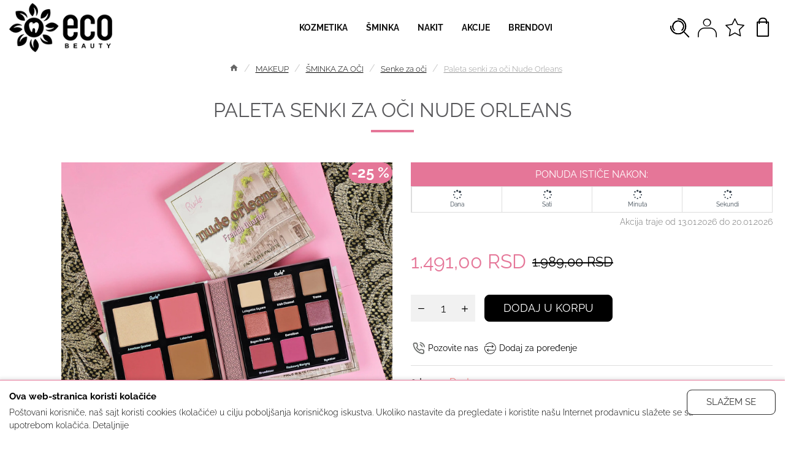

--- FILE ---
content_type: text/html; charset=utf-8
request_url: https://www.ecobeauty.rs/paleta-senki-za-oci-nude-york-1
body_size: 87651
content:
<!DOCTYPE html>
<html dir="ltr" lang="sr" class="desktop win chrome chrome63 webkit oc30 is-guest route-product-product product-1164 store-0 skin-1 desktop-header-active compact-sticky mobile-sticky layout-2" data-jb="185b08f7" data-jv="3.1.13.1" data-ov="3.0.3.9">
<head typeof="og:website">
<meta charset="UTF-8" />
<meta name="viewport" content="width=device-width, initial-scale=1.0">
<meta http-equiv="X-UA-Compatible" content="IE=edge">
<title>Senke za Oči | Paleta Senki | Rude Cosmetics | Ecobeauty</title>
<base href="https://www.ecobeauty.rs/" />



<meta name="description" content="Paleta senki za oči sa četiri nijanse za oblikovanje lica i devet prirodnih mat i svetlucavih nijansi senki. Senke za oči pružaju vašim očima unikatan izgled." />

<meta name="keywords" content="paleta senki za oči nude york" />
<meta property="fb:app_id" content=""/>
<meta property="og:type" content="product"/>
<meta property="og:title" content="Paleta senki za oči Nude Orleans"/>
<meta property="og:url" content="https://www.ecobeauty.rs/paleta-senki-za-oci-nude-york-1"/>
<meta property="og:image" content="https://www.ecobeauty.rs/image/cache/catalog/RUDE%20COSMETICS/OCI%202/Paleta%20senki%20za%20oči%20Nude%20York/paleta-senki-za-oci-nude-orleans-rude-cosmetics-ecobeauty-542x285h.JPG"/>
<meta property="og:image:width" content="542"/>
<meta property="og:image:height" content="285"/>
<meta property="og:description" content="Paleta senki za oči omogućava vam da istražite grad Nude Orleans na najbolji mogući način. Sa četiri nijanse za oblikovanje lica i devet prirodnih mat i svetlucavih nijansi senki, ova paleta je pripremljena tako da vam omogući da pokažete svoje prirodno ja."/>
<meta name="twitter:card" content="summary"/>
<meta name="twitter:site" content="@"/>
<meta name="twitter:title" content="Paleta senki za oči Nude Orleans"/>
<meta name="twitter:image" content="https://www.ecobeauty.rs/image/cache/catalog/RUDE%20COSMETICS/OCI%202/Paleta%20senki%20za%20oči%20Nude%20York/paleta-senki-za-oci-nude-orleans-rude-cosmetics-ecobeauty-400x190h.JPG"/>
<meta name="twitter:image:width" content="400"/>
<meta name="twitter:image:height" content="190"/>
<meta name="twitter:description" content="Paleta senki za oči omogućava vam da istražite grad Nude Orleans na najbolji mogući način. Sa četiri nijanse za oblikovanje lica i devet prirodnih mat i svetlucavih nijansi senki, ova paleta je pripremljena tako da vam omogući da pokažete svoje prirodno ja."/>
<script>window['Journal'] = {"isPopup":false,"isPhone":false,"isTablet":false,"isDesktop":true,"filterScrollTop":false,"filterUrlValuesSeparator":",","countdownDay":"Dana","countdownHour":"Sati","countdownMin":"Minuta","countdownSec":"Sekundi","globalPageColumnLeftTabletStatus":true,"globalPageColumnRightTabletStatus":true,"scrollTop":true,"scrollToTop":false,"notificationHideAfter":"5000","quickviewPageStyleCloudZoomStatus":true,"quickviewPageStyleAdditionalImagesCarousel":false,"quickviewPageStyleAdditionalImagesCarouselStyleSpeed":"500","quickviewPageStyleAdditionalImagesCarouselStyleAutoPlay":true,"quickviewPageStyleAdditionalImagesCarouselStylePauseOnHover":true,"quickviewPageStyleAdditionalImagesCarouselStyleDelay":"3000","quickviewPageStyleAdditionalImagesCarouselStyleLoop":false,"quickviewPageStyleAdditionalImagesHeightAdjustment":"5","quickviewPageStyleProductStockUpdate":false,"quickviewPageStylePriceUpdate":true,"quickviewPageStyleOptionsSelect":"all","quickviewText":"Quickview","mobileHeaderOn":"tablet","subcategoriesCarouselStyleSpeed":"400","subcategoriesCarouselStyleAutoPlay":false,"subcategoriesCarouselStylePauseOnHover":true,"subcategoriesCarouselStyleDelay":"4000","subcategoriesCarouselStyleLoop":false,"productPageStyleCloudZoomStatus":true,"productPageStyleCloudZoomPosition":"inner","productPageStyleAdditionalImagesCarousel":false,"productPageStyleAdditionalImagesCarouselStyleSpeed":"500","productPageStyleAdditionalImagesCarouselStyleAutoPlay":true,"productPageStyleAdditionalImagesCarouselStylePauseOnHover":true,"productPageStyleAdditionalImagesCarouselStyleDelay":"3000","productPageStyleAdditionalImagesCarouselStyleLoop":false,"productPageStyleAdditionalImagesHeightAdjustment":"5","productPageStyleProductStockUpdate":false,"productPageStylePriceUpdate":true,"productPageStyleOptionsSelect":"all","infiniteScrollStatus":false,"infiniteScrollOffset":"2","infiniteScrollLoadPrev":"U\u010ditaj prethodne proizvode","infiniteScrollLoadNext":"U\u010ditaj jo\u0161 proizvoda","infiniteScrollLoading":"U\u010ditavanje...","infiniteScrollNoneLeft":"Stigli ste do kraja liste.","loginUrl":"https:\/\/www.ecobeauty.rs\/prijava","checkoutUrl":"https:\/\/www.ecobeauty.rs\/placanje","headerHeight":"","headerCompactHeight":"90","mobileMenuOn":"","searchStyleSearchAutoSuggestStatus":true,"searchStyleSearchAutoSuggestDescription":true,"searchStyleSearchAutoSuggestSubCategories":true,"headerMiniSearchDisplay":"default","stickyStatus":true,"stickyFullHomePadding":true,"stickyFullwidth":true,"stickyAt":"","stickyHeight":"40","headerTopBarHeight":"35","topBarStatus":false,"headerType":"compact","headerMobileHeight":"67","headerMobileStickyStatus":true,"headerMobileTopBarVisibility":false,"headerMobileTopBarHeight":"30","notification":[{"m":374,"c":"29db3ab1"}],"columnsCount":0};</script>
<script>// forEach polyfill
if (window.NodeList && !NodeList.prototype.forEach) {
	NodeList.prototype.forEach = Array.prototype.forEach;
}

(function () {
	if (Journal['isPhone']) {
		return;
	}

	var wrappers = ['search', 'cart', 'cart-content', 'logo', 'language', 'currency'];
	var documentClassList = document.documentElement.classList;

	function extractClassList() {
		return ['desktop', 'tablet', 'phone', 'desktop-header-active', 'mobile-header-active', 'mobile-menu-active'].filter(function (cls) {
			return documentClassList.contains(cls);
		});
	}

	function mqr(mqls, listener) {
		Object.keys(mqls).forEach(function (k) {
			mqls[k].addListener(listener);
		});

		listener();
	}

	function mobileMenu() {
		console.warn('mobile menu!');

		var element = document.querySelector('#main-menu');
		var wrapper = document.querySelector('.mobile-main-menu-wrapper');

		if (element && wrapper) {
			wrapper.appendChild(element);
		}

		var main_menu = document.querySelector('.main-menu');

		if (main_menu) {
			main_menu.classList.add('accordion-menu');
		}

		document.querySelectorAll('.main-menu .dropdown-toggle').forEach(function (element) {
			element.classList.remove('dropdown-toggle');
			element.classList.add('collapse-toggle');
			element.removeAttribute('data-toggle');
		});

		document.querySelectorAll('.main-menu .dropdown-menu').forEach(function (element) {
			element.classList.remove('dropdown-menu');
			element.classList.remove('j-dropdown');
			element.classList.add('collapse');
		});
	}

	function desktopMenu() {
		console.warn('desktop menu!');

		var element = document.querySelector('#main-menu');
		var wrapper = document.querySelector('.desktop-main-menu-wrapper');

		if (element && wrapper) {
			wrapper.insertBefore(element, document.querySelector('#main-menu-2'));
		}

		var main_menu = document.querySelector('.main-menu');

		if (main_menu) {
			main_menu.classList.remove('accordion-menu');
		}

		document.querySelectorAll('.main-menu .collapse-toggle').forEach(function (element) {
			element.classList.add('dropdown-toggle');
			element.classList.remove('collapse-toggle');
			element.setAttribute('data-toggle', 'dropdown');
		});

		document.querySelectorAll('.main-menu .collapse').forEach(function (element) {
			element.classList.add('dropdown-menu');
			element.classList.add('j-dropdown');
			element.classList.remove('collapse');
		});

		document.body.classList.remove('mobile-wrapper-open');
	}

	function mobileHeader() {
		console.warn('mobile header!');

		Object.keys(wrappers).forEach(function (k) {
			var element = document.querySelector('#' + wrappers[k]);
			var wrapper = document.querySelector('.mobile-' + wrappers[k] + '-wrapper');

			if (element && wrapper) {
				wrapper.appendChild(element);
			}

			if (wrappers[k] === 'cart-content') {
				if (element) {
					element.classList.remove('j-dropdown');
					element.classList.remove('dropdown-menu');
				}
			}
		});

		var search = document.querySelector('#search');
		var cart = document.querySelector('#cart');

		if (search && (Journal['searchStyle'] === 'full')) {
			search.classList.remove('full-search');
			search.classList.add('mini-search');
		}

		if (cart && (Journal['cartStyle'] === 'full')) {
			cart.classList.remove('full-cart');
			cart.classList.add('mini-cart')
		}
	}

	function desktopHeader() {
		console.warn('desktop header!');

		Object.keys(wrappers).forEach(function (k) {
			var element = document.querySelector('#' + wrappers[k]);
			var wrapper = document.querySelector('.desktop-' + wrappers[k] + '-wrapper');

			if (wrappers[k] === 'cart-content') {
				if (element) {
					element.classList.add('j-dropdown');
					element.classList.add('dropdown-menu');
					document.querySelector('#cart').appendChild(element);
				}
			} else {
				if (element && wrapper) {
					wrapper.appendChild(element);
				}
			}
		});

		var search = document.querySelector('#search');
		var cart = document.querySelector('#cart');

		if (search && (Journal['searchStyle'] === 'full')) {
			search.classList.remove('mini-search');
			search.classList.add('full-search');
		}

		if (cart && (Journal['cartStyle'] === 'full')) {
			cart.classList.remove('mini-cart');
			cart.classList.add('full-cart');
		}

		documentClassList.remove('mobile-cart-content-container-open');
		documentClassList.remove('mobile-main-menu-container-open');
		documentClassList.remove('mobile-overlay');
	}

	function moveElements(classList) {
		if (classList.includes('mobile-header-active')) {
			mobileHeader();
			mobileMenu();
		} else if (classList.includes('mobile-menu-active')) {
			desktopHeader();
			mobileMenu();
		} else {
			desktopHeader();
			desktopMenu();
		}
	}

	var mqls = {
		phone: window.matchMedia('(max-width: 768px)'),
		tablet: window.matchMedia('(max-width: 1024px)'),
		menu: window.matchMedia('(max-width: ' + Journal['mobileMenuOn'] + 'px)')
	};

	mqr(mqls, function () {
		var oldClassList = extractClassList();

		if (Journal['isDesktop']) {
			if (mqls.phone.matches) {
				documentClassList.remove('desktop');
				documentClassList.remove('tablet');
				documentClassList.add('mobile');
				documentClassList.add('phone');
			} else if (mqls.tablet.matches) {
				documentClassList.remove('desktop');
				documentClassList.remove('phone');
				documentClassList.add('mobile');
				documentClassList.add('tablet');
			} else {
				documentClassList.remove('mobile');
				documentClassList.remove('phone');
				documentClassList.remove('tablet');
				documentClassList.add('desktop');
			}

			if (documentClassList.contains('phone') || (documentClassList.contains('tablet') && Journal['mobileHeaderOn'] === 'tablet')) {
				documentClassList.remove('desktop-header-active');
				documentClassList.add('mobile-header-active');
			} else {
				documentClassList.remove('mobile-header-active');
				documentClassList.add('desktop-header-active');
			}
		}

		if (documentClassList.contains('desktop-header-active') && mqls.menu.matches) {
			documentClassList.add('mobile-menu-active');
		} else {
			documentClassList.remove('mobile-menu-active');
		}

		var newClassList = extractClassList();

		if (oldClassList.join(' ') !== newClassList.join(' ')) {
			if (documentClassList.contains('safari') && !documentClassList.contains('ipad') && navigator.maxTouchPoints && navigator.maxTouchPoints > 2) {
				window.fetch('index.php?route=journal3/journal3/device_detect', {
					method: 'POST',
					body: 'device=ipad',
					headers: {
						'Content-Type': 'application/x-www-form-urlencoded'
					}
				}).then(function (data) {
					return data.json();
				}).then(function (data) {
					if (data.response.reload) {
						window.location.reload();
					}
				});
			}

			if (document.readyState === 'loading') {
				document.addEventListener('DOMContentLoaded', function () {
					moveElements(newClassList);
				});
			} else {
				moveElements(newClassList);
			}
		}
	});

})();

(function () {
	var cookies = {};
	var style = document.createElement('style');
	var documentClassList = document.documentElement.classList;

	document.head.appendChild(style);

	document.cookie.split('; ').forEach(function (c) {
		var cc = c.split('=');
		cookies[cc[0]] = cc[1];
	});

	if (Journal['popup']) {
		for (var i in Journal['popup']) {
			if (!cookies['p-' + Journal['popup'][i]['c']]) {
				documentClassList.add('popup-open');
				documentClassList.add('popup-center');
				break;
			}
		}
	}

	if (Journal['notification']) {
		for (var i in Journal['notification']) {
			if (cookies['n-' + Journal['notification'][i]['c']]) {
				style.sheet.insertRule('.module-notification-' + Journal['notification'][i]['m'] + '{ display:none }');
			}
		}
	}

	if (Journal['headerNotice']) {
		for (var i in Journal['headerNotice']) {
			if (cookies['hn-' + Journal['headerNotice'][i]['c']]) {
				style.sheet.insertRule('.module-header_notice-' + Journal['headerNotice'][i]['m'] + '{ display:none }');
			}
		}
	}

	if (Journal['layoutNotice']) {
		for (var i in Journal['layoutNotice']) {
			if (cookies['ln-' + Journal['layoutNotice'][i]['c']]) {
				style.sheet.insertRule('.module-layout_notice-' + Journal['layoutNotice'][i]['m'] + '{ display:none }');
			}
		}
	}
})();
</script>
<link href="https://www.ecobeauty.rs/paleta-senki-za-oci-nude-york-1" rel="canonical" />
        
      
<link href="https://www.ecobeauty.rs/image/catalog/favicon.png" rel="icon" />
<!-- Global site tag (gtag.js) - Google Analytics --><!-- Facebook Pixel Code -->	<!-- End Facebook Pixel Code --><style>@font-face{font-display:swap;font-family:'Alegreya Sans';font-style:normal;font-weight:400;src:url(https://fonts.gstatic.com/s/alegreyasans/v26/5aUz9_-1phKLFgshYDvh6Vwt7VdtvXVX.woff2) format('woff2');unicode-range:U+0460-052F, U+1C80-1C8A, U+20B4, U+2DE0-2DFF, U+A640-A69F, U+FE2E-FE2F}
@font-face{font-display:swap;font-family:'Alegreya Sans';font-style:normal;font-weight:400;src:url(https://fonts.gstatic.com/s/alegreyasans/v26/5aUz9_-1phKLFgshYDvh6Vwt7V5tvXVX.woff2) format('woff2');unicode-range:U+0301, U+0400-045F, U+0490-0491, U+04B0-04B1, U+2116}
@font-face{font-display:swap;font-family:'Alegreya Sans';font-style:normal;font-weight:400;src:url(https://fonts.gstatic.com/s/alegreyasans/v26/5aUz9_-1phKLFgshYDvh6Vwt7VZtvXVX.woff2) format('woff2');unicode-range:U+1F00-1FFF}
@font-face{font-display:swap;font-family:'Alegreya Sans';font-style:normal;font-weight:400;src:url(https://fonts.gstatic.com/s/alegreyasans/v26/5aUz9_-1phKLFgshYDvh6Vwt7VltvXVX.woff2) format('woff2');unicode-range:U+0370-0377, U+037A-037F, U+0384-038A, U+038C, U+038E-03A1, U+03A3-03FF}
@font-face{font-display:swap;font-family:'Alegreya Sans';font-style:normal;font-weight:400;src:url(https://fonts.gstatic.com/s/alegreyasans/v26/5aUz9_-1phKLFgshYDvh6Vwt7VVtvXVX.woff2) format('woff2');unicode-range:U+0102-0103, U+0110-0111, U+0128-0129, U+0168-0169, U+01A0-01A1, U+01AF-01B0, U+0300-0301, U+0303-0304, U+0308-0309, U+0323, U+0329, U+1EA0-1EF9, U+20AB}
@font-face{font-display:swap;font-family:'Alegreya Sans';font-style:normal;font-weight:400;src:url(https://fonts.gstatic.com/s/alegreyasans/v26/5aUz9_-1phKLFgshYDvh6Vwt7VRtvXVX.woff2) format('woff2');unicode-range:U+0100-02BA, U+02BD-02C5, U+02C7-02CC, U+02CE-02D7, U+02DD-02FF, U+0304, U+0308, U+0329, U+1D00-1DBF, U+1E00-1E9F, U+1EF2-1EFF, U+2020, U+20A0-20AB, U+20AD-20C0, U+2113, U+2C60-2C7F, U+A720-A7FF}
@font-face{font-display:swap;font-family:'Alegreya Sans';font-style:normal;font-weight:400;src:url(https://fonts.gstatic.com/s/alegreyasans/v26/5aUz9_-1phKLFgshYDvh6Vwt7VptvQ.woff2) format('woff2');unicode-range:U+0000-00FF, U+0131, U+0152-0153, U+02BB-02BC, U+02C6, U+02DA, U+02DC, U+0304, U+0308, U+0329, U+2000-206F, U+20AC, U+2122, U+2191, U+2193, U+2212, U+2215, U+FEFF, U+FFFD}
@font-face{font-display:swap;font-family:'Alegreya Sans';font-style:normal;font-weight:700;src:url(https://fonts.gstatic.com/s/alegreyasans/v26/5aUu9_-1phKLFgshYDvh6Vwt5eFIqEd2i1dC.woff2) format('woff2');unicode-range:U+0460-052F, U+1C80-1C8A, U+20B4, U+2DE0-2DFF, U+A640-A69F, U+FE2E-FE2F}
@font-face{font-display:swap;font-family:'Alegreya Sans';font-style:normal;font-weight:700;src:url(https://fonts.gstatic.com/s/alegreyasans/v26/5aUu9_-1phKLFgshYDvh6Vwt5eFIqE52i1dC.woff2) format('woff2');unicode-range:U+0301, U+0400-045F, U+0490-0491, U+04B0-04B1, U+2116}
@font-face{font-display:swap;font-family:'Alegreya Sans';font-style:normal;font-weight:700;src:url(https://fonts.gstatic.com/s/alegreyasans/v26/5aUu9_-1phKLFgshYDvh6Vwt5eFIqEZ2i1dC.woff2) format('woff2');unicode-range:U+1F00-1FFF}
@font-face{font-display:swap;font-family:'Alegreya Sans';font-style:normal;font-weight:700;src:url(https://fonts.gstatic.com/s/alegreyasans/v26/5aUu9_-1phKLFgshYDvh6Vwt5eFIqEl2i1dC.woff2) format('woff2');unicode-range:U+0370-0377, U+037A-037F, U+0384-038A, U+038C, U+038E-03A1, U+03A3-03FF}
@font-face{font-display:swap;font-family:'Alegreya Sans';font-style:normal;font-weight:700;src:url(https://fonts.gstatic.com/s/alegreyasans/v26/5aUu9_-1phKLFgshYDvh6Vwt5eFIqEV2i1dC.woff2) format('woff2');unicode-range:U+0102-0103, U+0110-0111, U+0128-0129, U+0168-0169, U+01A0-01A1, U+01AF-01B0, U+0300-0301, U+0303-0304, U+0308-0309, U+0323, U+0329, U+1EA0-1EF9, U+20AB}
@font-face{font-display:swap;font-family:'Alegreya Sans';font-style:normal;font-weight:700;src:url(https://fonts.gstatic.com/s/alegreyasans/v26/5aUu9_-1phKLFgshYDvh6Vwt5eFIqER2i1dC.woff2) format('woff2');unicode-range:U+0100-02BA, U+02BD-02C5, U+02C7-02CC, U+02CE-02D7, U+02DD-02FF, U+0304, U+0308, U+0329, U+1D00-1DBF, U+1E00-1E9F, U+1EF2-1EFF, U+2020, U+20A0-20AB, U+20AD-20C0, U+2113, U+2C60-2C7F, U+A720-A7FF}
@font-face{font-display:swap;font-family:'Alegreya Sans';font-style:normal;font-weight:700;src:url(https://fonts.gstatic.com/s/alegreyasans/v26/5aUu9_-1phKLFgshYDvh6Vwt5eFIqEp2iw.woff2) format('woff2');unicode-range:U+0000-00FF, U+0131, U+0152-0153, U+02BB-02BC, U+02C6, U+02DA, U+02DC, U+0304, U+0308, U+0329, U+2000-206F, U+20AC, U+2122, U+2191, U+2193, U+2212, U+2215, U+FEFF, U+FFFD}
@font-face{font-display:swap;font-family:'Poppins';font-style:normal;font-weight:400;src:url(https://fonts.gstatic.com/s/poppins/v24/pxiEyp8kv8JHgFVrJJbecmNE.woff2) format('woff2');unicode-range:U+0900-097F, U+1CD0-1CF9, U+200C-200D, U+20A8, U+20B9, U+20F0, U+25CC, U+A830-A839, U+A8E0-A8FF, U+11B00-11B09}
@font-face{font-display:swap;font-family:'Poppins';font-style:normal;font-weight:400;src:url(https://fonts.gstatic.com/s/poppins/v24/pxiEyp8kv8JHgFVrJJnecmNE.woff2) format('woff2');unicode-range:U+0100-02BA, U+02BD-02C5, U+02C7-02CC, U+02CE-02D7, U+02DD-02FF, U+0304, U+0308, U+0329, U+1D00-1DBF, U+1E00-1E9F, U+1EF2-1EFF, U+2020, U+20A0-20AB, U+20AD-20C0, U+2113, U+2C60-2C7F, U+A720-A7FF}
@font-face{font-display:swap;font-family:'Poppins';font-style:normal;font-weight:400;src:url(https://fonts.gstatic.com/s/poppins/v24/pxiEyp8kv8JHgFVrJJfecg.woff2) format('woff2');unicode-range:U+0000-00FF, U+0131, U+0152-0153, U+02BB-02BC, U+02C6, U+02DA, U+02DC, U+0304, U+0308, U+0329, U+2000-206F, U+20AC, U+2122, U+2191, U+2193, U+2212, U+2215, U+FEFF, U+FFFD}
@font-face{font-display:swap;font-family:'Poppins';font-style:normal;font-weight:700;src:url(https://fonts.gstatic.com/s/poppins/v24/pxiByp8kv8JHgFVrLCz7Z11lFc-K.woff2) format('woff2');unicode-range:U+0900-097F, U+1CD0-1CF9, U+200C-200D, U+20A8, U+20B9, U+20F0, U+25CC, U+A830-A839, U+A8E0-A8FF, U+11B00-11B09}
@font-face{font-display:swap;font-family:'Poppins';font-style:normal;font-weight:700;src:url(https://fonts.gstatic.com/s/poppins/v24/pxiByp8kv8JHgFVrLCz7Z1JlFc-K.woff2) format('woff2');unicode-range:U+0100-02BA, U+02BD-02C5, U+02C7-02CC, U+02CE-02D7, U+02DD-02FF, U+0304, U+0308, U+0329, U+1D00-1DBF, U+1E00-1E9F, U+1EF2-1EFF, U+2020, U+20A0-20AB, U+20AD-20C0, U+2113, U+2C60-2C7F, U+A720-A7FF}
@font-face{font-display:swap;font-family:'Poppins';font-style:normal;font-weight:700;src:url(https://fonts.gstatic.com/s/poppins/v24/pxiByp8kv8JHgFVrLCz7Z1xlFQ.woff2) format('woff2');unicode-range:U+0000-00FF, U+0131, U+0152-0153, U+02BB-02BC, U+02C6, U+02DA, U+02DC, U+0304, U+0308, U+0329, U+2000-206F, U+20AC, U+2122, U+2191, U+2193, U+2212, U+2215, U+FEFF, U+FFFD}
@font-face{font-display:swap;font-family:'Raleway';font-style:normal;font-weight:300;src:url(https://fonts.gstatic.com/s/raleway/v37/1Ptug8zYS_SKggPNyCAIT5lu.woff2) format('woff2');unicode-range:U+0460-052F, U+1C80-1C8A, U+20B4, U+2DE0-2DFF, U+A640-A69F, U+FE2E-FE2F}
@font-face{font-display:swap;font-family:'Raleway';font-style:normal;font-weight:300;src:url(https://fonts.gstatic.com/s/raleway/v37/1Ptug8zYS_SKggPNyCkIT5lu.woff2) format('woff2');unicode-range:U+0301, U+0400-045F, U+0490-0491, U+04B0-04B1, U+2116}
@font-face{font-display:swap;font-family:'Raleway';font-style:normal;font-weight:300;src:url(https://fonts.gstatic.com/s/raleway/v37/1Ptug8zYS_SKggPNyCIIT5lu.woff2) format('woff2');unicode-range:U+0102-0103, U+0110-0111, U+0128-0129, U+0168-0169, U+01A0-01A1, U+01AF-01B0, U+0300-0301, U+0303-0304, U+0308-0309, U+0323, U+0329, U+1EA0-1EF9, U+20AB}
@font-face{font-display:swap;font-family:'Raleway';font-style:normal;font-weight:300;src:url(https://fonts.gstatic.com/s/raleway/v37/1Ptug8zYS_SKggPNyCMIT5lu.woff2) format('woff2');unicode-range:U+0100-02BA, U+02BD-02C5, U+02C7-02CC, U+02CE-02D7, U+02DD-02FF, U+0304, U+0308, U+0329, U+1D00-1DBF, U+1E00-1E9F, U+1EF2-1EFF, U+2020, U+20A0-20AB, U+20AD-20C0, U+2113, U+2C60-2C7F, U+A720-A7FF}
@font-face{font-display:swap;font-family:'Raleway';font-style:normal;font-weight:300;src:url(https://fonts.gstatic.com/s/raleway/v37/1Ptug8zYS_SKggPNyC0ITw.woff2) format('woff2');unicode-range:U+0000-00FF, U+0131, U+0152-0153, U+02BB-02BC, U+02C6, U+02DA, U+02DC, U+0304, U+0308, U+0329, U+2000-206F, U+20AC, U+2122, U+2191, U+2193, U+2212, U+2215, U+FEFF, U+FFFD}
@font-face{font-display:swap;font-family:'Raleway';font-style:normal;font-weight:400;src:url(https://fonts.gstatic.com/s/raleway/v37/1Ptug8zYS_SKggPNyCAIT5lu.woff2) format('woff2');unicode-range:U+0460-052F, U+1C80-1C8A, U+20B4, U+2DE0-2DFF, U+A640-A69F, U+FE2E-FE2F}
@font-face{font-display:swap;font-family:'Raleway';font-style:normal;font-weight:400;src:url(https://fonts.gstatic.com/s/raleway/v37/1Ptug8zYS_SKggPNyCkIT5lu.woff2) format('woff2');unicode-range:U+0301, U+0400-045F, U+0490-0491, U+04B0-04B1, U+2116}
@font-face{font-display:swap;font-family:'Raleway';font-style:normal;font-weight:400;src:url(https://fonts.gstatic.com/s/raleway/v37/1Ptug8zYS_SKggPNyCIIT5lu.woff2) format('woff2');unicode-range:U+0102-0103, U+0110-0111, U+0128-0129, U+0168-0169, U+01A0-01A1, U+01AF-01B0, U+0300-0301, U+0303-0304, U+0308-0309, U+0323, U+0329, U+1EA0-1EF9, U+20AB}
@font-face{font-display:swap;font-family:'Raleway';font-style:normal;font-weight:400;src:url(https://fonts.gstatic.com/s/raleway/v37/1Ptug8zYS_SKggPNyCMIT5lu.woff2) format('woff2');unicode-range:U+0100-02BA, U+02BD-02C5, U+02C7-02CC, U+02CE-02D7, U+02DD-02FF, U+0304, U+0308, U+0329, U+1D00-1DBF, U+1E00-1E9F, U+1EF2-1EFF, U+2020, U+20A0-20AB, U+20AD-20C0, U+2113, U+2C60-2C7F, U+A720-A7FF}
@font-face{font-display:swap;font-family:'Raleway';font-style:normal;font-weight:400;src:url(https://fonts.gstatic.com/s/raleway/v37/1Ptug8zYS_SKggPNyC0ITw.woff2) format('woff2');unicode-range:U+0000-00FF, U+0131, U+0152-0153, U+02BB-02BC, U+02C6, U+02DA, U+02DC, U+0304, U+0308, U+0329, U+2000-206F, U+20AC, U+2122, U+2191, U+2193, U+2212, U+2215, U+FEFF, U+FFFD}
@font-face{font-display:swap;font-family:'Raleway';font-style:normal;font-weight:700;src:url(https://fonts.gstatic.com/s/raleway/v37/1Ptug8zYS_SKggPNyCAIT5lu.woff2) format('woff2');unicode-range:U+0460-052F, U+1C80-1C8A, U+20B4, U+2DE0-2DFF, U+A640-A69F, U+FE2E-FE2F}
@font-face{font-display:swap;font-family:'Raleway';font-style:normal;font-weight:700;src:url(https://fonts.gstatic.com/s/raleway/v37/1Ptug8zYS_SKggPNyCkIT5lu.woff2) format('woff2');unicode-range:U+0301, U+0400-045F, U+0490-0491, U+04B0-04B1, U+2116}
@font-face{font-display:swap;font-family:'Raleway';font-style:normal;font-weight:700;src:url(https://fonts.gstatic.com/s/raleway/v37/1Ptug8zYS_SKggPNyCIIT5lu.woff2) format('woff2');unicode-range:U+0102-0103, U+0110-0111, U+0128-0129, U+0168-0169, U+01A0-01A1, U+01AF-01B0, U+0300-0301, U+0303-0304, U+0308-0309, U+0323, U+0329, U+1EA0-1EF9, U+20AB}
@font-face{font-display:swap;font-family:'Raleway';font-style:normal;font-weight:700;src:url(https://fonts.gstatic.com/s/raleway/v37/1Ptug8zYS_SKggPNyCMIT5lu.woff2) format('woff2');unicode-range:U+0100-02BA, U+02BD-02C5, U+02C7-02CC, U+02CE-02D7, U+02DD-02FF, U+0304, U+0308, U+0329, U+1D00-1DBF, U+1E00-1E9F, U+1EF2-1EFF, U+2020, U+20A0-20AB, U+20AD-20C0, U+2113, U+2C60-2C7F, U+A720-A7FF}
@font-face{font-display:swap;font-family:'Raleway';font-style:normal;font-weight:700;src:url(https://fonts.gstatic.com/s/raleway/v37/1Ptug8zYS_SKggPNyC0ITw.woff2) format('woff2');unicode-range:U+0000-00FF, U+0131, U+0152-0153, U+02BB-02BC, U+02C6, U+02DA, U+02DC, U+0304, U+0308, U+0329, U+2000-206F, U+20AC, U+2122, U+2191, U+2193, U+2212, U+2215, U+FEFF, U+FFFD}
@font-face{font-display:swap;font-family:"Glyphicons Halflings";src:url(https://www.ecobeauty.rs/catalog/view/javascript/bootstrap/fonts/glyphicons-halflings-regular.eot);src:url(https://www.ecobeauty.rs/catalog/view/javascript/bootstrap/fonts/glyphicons-halflings-regular.eot?#iefix) format("embedded-opentype"),url(https://www.ecobeauty.rs/catalog/view/javascript/bootstrap/fonts/glyphicons-halflings-regular.woff2) format("woff2"),url(https://www.ecobeauty.rs/catalog/view/javascript/bootstrap/fonts/glyphicons-halflings-regular.woff) format("woff"),url(https://www.ecobeauty.rs/catalog/view/javascript/bootstrap/fonts/glyphicons-halflings-regular.ttf) format("truetype"),url(https://www.ecobeauty.rs/catalog/view/javascript/bootstrap/fonts/glyphicons-halflings-regular.svg#glyphicons_halflingsregular) format("svg")}
@font-face{font-display:swap;font-family:'FontAwesome';src:url('https://www.ecobeauty.rs/catalog/view/javascript/font-awesome/fonts/fontawesome-webfont.eot?v=4.7.0');src:url('https://www.ecobeauty.rs/catalog/view/javascript/font-awesome/fonts/fontawesome-webfont.eot?#iefix&v=4.7.0') format('embedded-opentype'),url('https://www.ecobeauty.rs/catalog/view/javascript/font-awesome/fonts/fontawesome-webfont.woff2?v=4.7.0') format('woff2'),url('https://www.ecobeauty.rs/catalog/view/javascript/font-awesome/fonts/fontawesome-webfont.woff?v=4.7.0') format('woff'),url('https://www.ecobeauty.rs/catalog/view/javascript/font-awesome/fonts/fontawesome-webfont.ttf?v=4.7.0') format('truetype'),url('https://www.ecobeauty.rs/catalog/view/javascript/font-awesome/fonts/fontawesome-webfont.svg?v=4.7.0#fontawesomeregular') format('svg');font-weight:normal;font-style:normal}
@font-face{font-display:swap;font-family:lg;src:url(https://www.ecobeauty.rs/catalog/view/theme/journal3/lib/lightgallery/fonts/lg.eot?n1z373);src:url(https://www.ecobeauty.rs/catalog/view/theme/journal3/lib/lightgallery/fonts/lg.eot?#iefixn1z373) format("embedded-opentype"),url(https://www.ecobeauty.rs/catalog/view/theme/journal3/lib/lightgallery/fonts/lg.woff?n1z373) format("woff"),url(https://www.ecobeauty.rs/catalog/view/theme/journal3/lib/lightgallery/fonts/lg.ttf?n1z373) format("truetype"),url(https://www.ecobeauty.rs/catalog/view/theme/journal3/lib/lightgallery/fonts/lg.svg?n1z373#lg) format("svg");font-weight:400;font-style:normal}
</style>
<style>
/* Critical CSS extracted from 03046715822hssr-rs.css */

[data-s]{height:auto}
html{font-family:sans-serif;-ms-text-size-adjust:100%;-webkit-text-size-adjust:100%}body{margin:0}article,aside,details,figcaption,figure,footer,header,hgroup,main,menu,nav,section,summary{display:block}[hidden],template{display:none}a{background-color:transparent}b,strong{font-weight:700}h1{font-size:2em;margin:.67em 0}img{border:0}code,kbd,pre,samp{font-family:monospace,monospace;font-size:1em}button,input,optgroup,select,textarea{color:inherit;font:inherit;margin:0}button{overflow:visible}button,select{text-transform:none}button,html input[type=button],input[type=reset],input[type=submit]{-webkit-appearance:button;cursor:pointer}input{line-height:normal}textarea{overflow:auto}@media print{*,:after,:before{color:#000!important;text-shadow:none!important;background:0 0!important;-webkit-box-shadow:none!important;box-shadow:none!important}a,a:visited{text-decoration:underline}img,tr{page-break-inside:avoid}img{max-width:100%!important}h2,h3,p{orphans:3;widows:3}h2,h3{page-break-after:avoid}.label{border:1px
solid #000}}*{-webkit-box-sizing:border-box;-moz-box-sizing:border-box;box-sizing:border-box}:after,:before{-webkit-box-sizing:border-box;-moz-box-sizing:border-box;box-sizing:border-box}html{font-size:10px;-webkit-tap-highlight-color:rgba(0,0,0,0)}body{font-family:"Helvetica Neue",Helvetica,Arial,sans-serif;font-size:14px;line-height:1.42857143;color:#333;background-color:#fff}button,input,select,textarea{font-family:inherit;font-size:inherit;line-height:inherit}a{color:#337ab7;text-decoration:none}img{vertical-align:middle}.carousel-inner>.item>a>img,.carousel-inner>.item>img,.img-responsive,.thumbnail a>img,.thumbnail>img{display:block;max-width:100%;height:auto}[role=button]{cursor:pointer}.h1,.h2,.h3,.h4,.h5,.h6,h1,h2,h3,h4,h5,h6{font-family:inherit;font-weight:500;line-height:1.1;color:inherit}.h1,.h2,.h3,h1,h2,h3{margin-top:20px;margin-bottom:10px}.h4,.h5,.h6,h4,h5,h6{margin-top:10px;margin-bottom:10px}.h1,h1{font-size:36px}.h2,h2{font-size:30px}.h3,h3{font-size:24px}.h4,h4{font-size:18px}.h5,h5{font-size:14px}p{margin:0
0 10px}.text-right{text-align:right}.text-center{text-align:center}ol,ul{margin-top:0;margin-bottom:10px}ol ol,ol ul,ul ol,ul
ul{margin-bottom:0}.list-unstyled{padding-left:0;list-style:none}code,kbd,pre,samp{font-family:Menlo,Monaco,Consolas,"Courier New",monospace}code{padding:2px
4px;font-size:90%;color:#c7254e;background-color:#f9f2f4;border-radius:4px}.container{padding-right:15px;padding-left:15px;margin-right:auto;margin-left:auto}@media (min-width:768px){.container{width:750px}}@media (min-width:992px){.container{width:970px}}@media (min-width:1200px){.container{width:1170px}}.row{margin-right:-15px;margin-left:-15px}.row-no-gutters [class*=col-]{padding-right:0;padding-left:0}.col-lg-1,.col-lg-10,.col-lg-11,.col-lg-12,.col-lg-2,.col-lg-3,.col-lg-4,.col-lg-5,.col-lg-6,.col-lg-7,.col-lg-8,.col-lg-9,.col-md-1,.col-md-10,.col-md-11,.col-md-12,.col-md-2,.col-md-3,.col-md-4,.col-md-5,.col-md-6,.col-md-7,.col-md-8,.col-md-9,.col-sm-1,.col-sm-10,.col-sm-11,.col-sm-12,.col-sm-2,.col-sm-3,.col-sm-4,.col-sm-5,.col-sm-6,.col-sm-7,.col-sm-8,.col-sm-9,.col-xs-1,.col-xs-10,.col-xs-11,.col-xs-12,.col-xs-2,.col-xs-3,.col-xs-4,.col-xs-5,.col-xs-6,.col-xs-7,.col-xs-8,.col-xs-9{position:relative;min-height:1px;padding-right:15px;padding-left:15px}.col-xs-1,.col-xs-10,.col-xs-11,.col-xs-12,.col-xs-2,.col-xs-3,.col-xs-4,.col-xs-5,.col-xs-6,.col-xs-7,.col-xs-8,.col-xs-9{float:left}.col-xs-12{width:100%}@media (min-width:768px){.col-sm-1,.col-sm-10,.col-sm-11,.col-sm-12,.col-sm-2,.col-sm-3,.col-sm-4,.col-sm-5,.col-sm-6,.col-sm-7,.col-sm-8,.col-sm-9{float:left}.col-sm-12{width:100%}.col-sm-9{width:75%}.col-sm-5{width:41.66666667%}.col-sm-3{width:25%}}@media (min-width:992px){.col-md-1,.col-md-10,.col-md-11,.col-md-12,.col-md-2,.col-md-3,.col-md-4,.col-md-5,.col-md-6,.col-md-7,.col-md-8,.col-md-9{float:left}.col-md-8{width:66.66666667%}.col-md-4{width:33.33333333%}}table col[class*=col-]{position:static;display:table-column;float:none}table td[class*=col-],table th[class*=col-]{position:static;display:table-cell;float:none}caption{padding-top:8px;padding-bottom:8px;color:#777;text-align:left}label{display:inline-block;max-width:100%;margin-bottom:5px;font-weight:700}.form-control{display:block;width:100%;height:34px;padding:6px
12px;font-size:14px;line-height:1.42857143;color:#555;background-color:#fff;background-image:none;border:1px
solid #ccc;border-radius:4px;-webkit-box-shadow:inset 0 1px 1px rgba(0,0,0,.075);box-shadow:inset 0 1px 1px rgba(0,0,0,.075);-webkit-transition:border-color ease-in-out .15s,box-shadow ease-in-out .15s;-o-transition:border-color ease-in-out .15s,box-shadow ease-in-out .15s;-webkit-transition:border-color ease-in-out .15s,-webkit-box-shadow ease-in-out .15s;transition:border-color ease-in-out .15s,-webkit-box-shadow ease-in-out .15s;transition:border-color ease-in-out .15s,box-shadow ease-in-out .15s;transition:border-color ease-in-out .15s,box-shadow ease-in-out .15s,-webkit-box-shadow ease-in-out .15s}textarea.form-control{height:auto}.form-group{margin-bottom:15px}.checkbox,.radio{position:relative;display:block;margin-top:10px;margin-bottom:10px}.checkbox label,.radio
label{min-height:20px;padding-left:20px;margin-bottom:0;font-weight:400;cursor:pointer}.checkbox+.checkbox,.radio+.radio{margin-top:-5px}.form-horizontal .checkbox,.form-horizontal .checkbox-inline,.form-horizontal .radio,.form-horizontal .radio-inline{padding-top:7px;margin-top:0;margin-bottom:0}.form-horizontal .checkbox,.form-horizontal
.radio{min-height:27px}.form-horizontal .form-group{margin-right:-15px;margin-left:-15px}@media (min-width:768px){.form-horizontal .control-label{padding-top:7px;margin-bottom:0;text-align:right}}.btn{display:inline-block;margin-bottom:0;font-weight:400;text-align:center;white-space:nowrap;vertical-align:middle;-ms-touch-action:manipulation;touch-action:manipulation;cursor:pointer;background-image:none;border:1px
solid transparent;padding:6px
12px;font-size:14px;line-height:1.42857143;border-radius:4px;-webkit-user-select:none;-moz-user-select:none;-ms-user-select:none;user-select:none}.btn.active,.btn:active{background-image:none;outline:0;-webkit-box-shadow:inset 0 3px 5px rgba(0,0,0,.125);box-shadow:inset 0 3px 5px rgba(0,0,0,.125)}.btn-primary{color:#fff;background-color:#337ab7;border-color:#2e6da4}.btn-primary.active,.btn-primary:active,.open>.dropdown-toggle.btn-primary{color:#fff;background-color:#286090;background-image:none;border-color:#204d74}.fade{opacity:0;-webkit-transition:opacity .15s linear;-o-transition:opacity .15s linear;transition:opacity .15s linear}.collapse{display:none}.collapse.in{display:block}.dropdown,.dropup{position:relative}.dropdown-menu{position:absolute;top:100%;left:0;z-index:1000;display:none;float:left;min-width:160px;padding:5px
0;margin:2px
0 0;font-size:14px;text-align:left;list-style:none;background-color:#fff;background-clip:padding-box;border:1px
solid #ccc;border:1px
solid rgba(0,0,0,.15);border-radius:4px;-webkit-box-shadow:0 6px 12px rgba(0,0,0,.175);box-shadow:0 6px 12px rgba(0,0,0,.175)}.dropdown-menu.pull-right{right:0;left:auto}.dropdown-menu>li>a{display:block;padding:3px
20px;clear:both;font-weight:400;line-height:1.42857143;color:#333;white-space:nowrap}.dropdown-menu>.active>a,.dropdown-menu>.active>a:focus,.dropdown-menu>.active>a:hover{color:#fff;text-decoration:none;background-color:#337ab7;outline:0}[data-toggle=buttons]>.btn input[type=checkbox],[data-toggle=buttons]>.btn input[type=radio],[data-toggle=buttons]>.btn-group>.btn input[type=checkbox],[data-toggle=buttons]>.btn-group>.btn input[type=radio]{position:absolute;clip:rect(0,0,0,0);pointer-events:none}.input-group{position:relative;display:table;border-collapse:separate}.input-group[class*=col-]{float:none;padding-right:0;padding-left:0}.input-group .form-control{position:relative;z-index:2;float:left;width:100%;margin-bottom:0}.input-group .form-control,.input-group-addon,.input-group-btn{display:table-cell}.input-group .form-control:not(:first-child):not(:last-child),.input-group-addon:not(:first-child):not(:last-child),.input-group-btn:not(:first-child):not(:last-child){border-radius:0}.input-group-addon,.input-group-btn{width:1%;white-space:nowrap;vertical-align:middle}.input-group-btn{position:relative;font-size:0;white-space:nowrap}.input-group-btn>.btn{position:relative}.input-group-btn>.btn+.btn{margin-left:-1px}.nav{padding-left:0;margin-bottom:0;list-style:none}.nav>li{position:relative;display:block}.nav>li>a{position:relative;display:block;padding:10px
15px}.nav>li>a>img{max-width:none}.nav-tabs{border-bottom:1px solid #ddd}.nav-tabs>li{float:left;margin-bottom:-1px}.nav-tabs>li>a{margin-right:2px;line-height:1.42857143;border:1px
solid transparent;border-radius:4px 4px 0 0}.nav-tabs>li.active>a,.nav-tabs>li.active>a:focus,.nav-tabs>li.active>a:hover{color:#555;cursor:default;background-color:#fff;border:1px
solid #ddd;border-bottom-color:transparent}.tab-content>.tab-pane{display:none}.tab-content>.active{display:block}.navbar-nav{margin:7.5px -15px}.navbar-nav>li>a{padding-top:10px;padding-bottom:10px;line-height:20px}@media (min-width:768px){.navbar-nav{float:left;margin:0}.navbar-nav>li{float:left}.navbar-nav>li>a{padding-top:15px;padding-bottom:15px}}.navbar-nav>li>.dropdown-menu{margin-top:0;border-top-left-radius:0;border-top-right-radius:0}.breadcrumb{padding:8px
15px;margin-bottom:20px;list-style:none;background-color:#f5f5f5;border-radius:4px}.breadcrumb>li{display:inline-block}.breadcrumb>li+li:before{padding:0
5px;color:#ccc;content:"/\00a0"}.breadcrumb>.active{color:#777}.label{display:inline;padding:.2em .6em .3em;font-size:75%;font-weight:700;line-height:1;color:#fff;text-align:center;white-space:nowrap;vertical-align:baseline;border-radius:.25em}.btn
.label{position:relative;top:-1px}@-webkit-keyframes progress-bar-stripes{from{background-position:40px 0}to{background-position:0 0}}@-o-keyframes progress-bar-stripes{from{background-position:40px 0}to{background-position:0 0}}@keyframes progress-bar-stripes{from{background-position:40px 0}to{background-position:0 0}}.close{float:right;font-size:21px;font-weight:700;line-height:1;color:#000;text-shadow:0 1px 0 #fff;filter:alpha(opacity=20);opacity:.2}button.close{padding:0;cursor:pointer;background:0 0;border:0;-webkit-appearance:none;-moz-appearance:none;appearance:none}.modal{position:fixed;top:0;right:0;bottom:0;left:0;z-index:1050;display:none;overflow:hidden;-webkit-overflow-scrolling:touch;outline:0}.modal.fade .modal-dialog{-webkit-transform:translate(0,-25%);-ms-transform:translate(0,-25%);-o-transform:translate(0,-25%);transform:translate(0,-25%);-webkit-transition:-webkit-transform .3s ease-out;-o-transition:-o-transform .3s ease-out;transition:-webkit-transform .3s ease-out;transition:transform .3s ease-out;transition:transform .3s ease-out,-webkit-transform .3s ease-out,-o-transform .3s ease-out}.modal-dialog{position:relative;width:auto;margin:10px}.modal-content{position:relative;background-color:#fff;background-clip:padding-box;border:1px
solid #999;border:1px
solid rgba(0,0,0,.2);border-radius:6px;-webkit-box-shadow:0 3px 9px rgba(0,0,0,.5);box-shadow:0 3px 9px rgba(0,0,0,.5);outline:0}.modal-header{padding:15px;border-bottom:1px solid #e5e5e5}.modal-header
.close{margin-top:-2px}.modal-title{margin:0;line-height:1.42857143}.modal-body{position:relative;padding:15px}.modal-footer{padding:15px;text-align:right;border-top:1px solid #e5e5e5}.modal-footer .btn+.btn{margin-bottom:0;margin-left:5px}@media (min-width:768px){.modal-dialog{width:600px;margin:30px
auto}.modal-content{-webkit-box-shadow:0 5px 15px rgba(0,0,0,.5);box-shadow:0 5px 15px rgba(0,0,0,.5)}}@media (min-width:992px){.modal-lg{width:900px}}.tooltip{position:absolute;z-index:1070;display:block;font-family:"Helvetica Neue",Helvetica,Arial,sans-serif;font-style:normal;font-weight:400;line-height:1.42857143;line-break:auto;text-align:left;text-align:start;text-decoration:none;text-shadow:none;text-transform:none;letter-spacing:normal;word-break:normal;word-spacing:normal;word-wrap:normal;white-space:normal;font-size:12px;filter:alpha(opacity=0);opacity:0}.tooltip.top{padding:5px
0;margin-top:-3px}.btn-group-vertical>.btn-group:after,.btn-group-vertical>.btn-group:before,.btn-toolbar:after,.btn-toolbar:before,.clearfix:after,.clearfix:before,.container-fluid:after,.container-fluid:before,.container:after,.container:before,.dl-horizontal dd:after,.dl-horizontal dd:before,.form-horizontal .form-group:after,.form-horizontal .form-group:before,.modal-footer:after,.modal-footer:before,.modal-header:after,.modal-header:before,.nav:after,.nav:before,.navbar-collapse:after,.navbar-collapse:before,.navbar-header:after,.navbar-header:before,.navbar:after,.navbar:before,.pager:after,.pager:before,.panel-body:after,.panel-body:before,.row:after,.row:before{display:table;content:" "}.btn-group-vertical>.btn-group:after,.btn-toolbar:after,.clearfix:after,.container-fluid:after,.container:after,.dl-horizontal dd:after,.form-horizontal .form-group:after,.modal-footer:after,.modal-header:after,.nav:after,.navbar-collapse:after,.navbar-header:after,.navbar:after,.pager:after,.panel-body:after,.row:after{clear:both}.pull-right{float:right!important}.pull-left{float:left!important}.hide{display:none!important}.hidden{display:none!important}@-ms-viewport{width:device-width}.fa{display:inline-block;font:normal normal normal 14px/1 FontAwesome;font-size:inherit;text-rendering:auto;-webkit-font-smoothing:antialiased;-moz-osx-font-smoothing:grayscale}.pull-right{float:right}.pull-left{float:left}.fa.pull-left{margin-right:.3em}.fa.pull-right{margin-left:.3em}.fa-spin{-webkit-animation:fa-spin 2s infinite linear;animation:fa-spin 2s infinite linear}.fa-stack{position:relative;display:inline-block;width:2em;height:2em;line-height:2em;vertical-align:middle}.fa-stack-1x,.fa-stack-2x{position:absolute;left:0;width:100%;text-align:center}.fa-stack-1x{line-height:inherit}.fa-stack-2x{font-size:2em}.fa-star-o:before{content:"\f006"}.fa-home:before{content:"\f015"}.fa-info-circle:before{content:"\f05a"}.fa-plus:before{content:"\f067"}.fa-shopping-cart:before{content:"\f07a"}.fa-angle-up:before{content:"\f106"}.fa-angle-down:before{content:"\f107"}.fa-spinner:before{content:"\f110"}.lg-outer
*{-webkit-box-sizing:border-box;-moz-box-sizing:border-box;box-sizing:border-box}.swiper-container{margin-left:auto;margin-right:auto;position:relative;overflow:hidden;list-style:none;padding:0;z-index:1}.swiper-wrapper{position:relative;width:100%;height:100%;z-index:1;display:-webkit-box;display:-webkit-flex;display:-ms-flexbox;display:flex;-webkit-transition-property:-webkit-transform;transition-property:-webkit-transform;-o-transition-property:transform;transition-property:transform;transition-property:transform,-webkit-transform;-webkit-box-sizing:content-box;box-sizing:content-box}.swiper-container-android .swiper-slide,.swiper-wrapper{-webkit-transform:translate3d(0,0,0);transform:translate3d(0,0,0)}.swiper-slide{-webkit-flex-shrink:0;-ms-flex-negative:0;flex-shrink:0;width:100%;height:100%;position:relative;-webkit-transition-property:-webkit-transform;transition-property:-webkit-transform;-o-transition-property:transform;transition-property:transform;transition-property:transform,-webkit-transform}.swiper-button-next,.swiper-button-prev{position:absolute;top:50%;width:27px;height:44px;margin-top:-22px;z-index:10;cursor:pointer;background-size:27px 44px;background-position:center;background-repeat:no-repeat}.swiper-button-prev,.swiper-container-rtl .swiper-button-next{background-image:url("data:image/svg+xml;charset=utf-8,%3Csvg%20xmlns%3D'http%3A%2F%2Fwww.w3.org%2F2000%2Fsvg'%20viewBox%3D'0%200%2027%2044'%3E%3Cpath%20d%3D'M0%2C22L22%2C0l2.1%2C2.1L4.2%2C22l19.9%2C19.9L22%2C44L0%2C22L0%2C22L0%2C22z'%20fill%3D'%23007aff'%2F%3E%3C%2Fsvg%3E");left:10px;right:auto}.swiper-button-next,.swiper-container-rtl .swiper-button-prev{background-image:url("data:image/svg+xml;charset=utf-8,%3Csvg%20xmlns%3D'http%3A%2F%2Fwww.w3.org%2F2000%2Fsvg'%20viewBox%3D'0%200%2027%2044'%3E%3Cpath%20d%3D'M27%2C22L27%2C22L5%2C44l-2.1-2.1L22.8%2C22L2.9%2C2.1L5%2C0L27%2C22L27%2C22z'%20fill%3D'%23007aff'%2F%3E%3C%2Fsvg%3E");right:10px;left:auto}.swiper-pagination{position:absolute;text-align:center;-webkit-transition:.3s opacity;-o-transition:.3s opacity;transition:.3s opacity;-webkit-transform:translate3d(0,0,0);transform:translate3d(0,0,0);z-index:10}.mobile-wrapper-header{background-color:unset !important}#filter-panel .filter-panel-title button.close:before, #cart #cart-content button.close:before{content:'\e981' !important;font-family:icomoon !important;color:#000}#filter-panel .filter-panel-title button.close, #cart #cart-content
button.close{opacity:1;margin-top:1px}#cart-content .cart-panel-title{border-bottom:1px solid #f1f1f2;padding:20px
0px 0px;background-color:#f1f1f2}.btn{-webkit-transition:ease 0.8s;-moz-transition:ease 0.8s;transition:ease 0.8s;box-shadow:inset 0 0 0 0.1px #000}#cart #cart-content{height:100%;position:fixed;right:0;top:0;background-color:#fff;border-left:1px solid #cdcdcd;padding:20px;max-width:360px;transform:translate(100%, 0);opacity:0;transition:all 0.5s ease-out;transform:translate(100%, 0);display:grid;padding:0px
!important;min-width:360px;grid-template-rows:1fr 100fr;z-index:999999}#cart #cart-content::before{display:none}#cart-content .cart-panel-title
h5{margin:0px
0px 20px}#cart #cart-content
button.close{float:left;margin:1px
15px 0 20px}.product-image.direction-vertical .additional-images .swiper-buttons .swiper-button-next{bottom:-25px}.product-image.direction-vertical .additional-images .swiper-buttons > div{top:-17px}.module-side_products-39 .side-products-blocks>div{margin-top:20px}.mini-cart-content{height:calc(100vh - 225px)}a:not(.button){color:#000}.org-dropdown-toggle{display:none !important}.btn-share-product.btn, .btn-call-us.btn, .btn-share-product.btn, .wishlist-compare-top .btn-wishlist.btn{background:none;border-style:none;padding:3px;box-shadow:none;font-size:14px;color:#000;text-transform:none;flex:initial;width:auto;display:inline-flex;box-shadow:none !important}.btn-share-product .btn-text, .btn-call-us .btn-text, .btn-compare .btn-text{display:inline-block;align-self:center}#cart-items.count-badge{right:20px}.mobile-main-menu-wrapper .main-menu .open-menu{margin-right:-20px}.search-wrapper{position:absolute;width:100%;top:0;left:0;z-index:999998;display:none;-webkit-box-align:center;-ms-flex-align:center;-webkit-box-pack:center;-ms-flex-pack:center;-webkit-overflow-scrolling:touch;background-color:#fff;height:565px;box-shadow:0 4px 5px #00000033;border-bottom:1px solid #adadad;padding-top:15px;justify-content:center;align-items:center;overflow:hidden}.search-container{-webkit-transform:scale(0.8);transform:scale(0.8);-webkit-transition:all 0.2s ease-out, margin 0s;transition:all 0.2s ease-out, margin 0s;z-index:9999;display:flex;position:relative;flex-direction:column;align-items:flex-end}.search-close{width:30px;height:30px;border:none;color:#000;box-shadow:none;margin-right:10px}.search-close::before{content:'\e5cd' !important;font-family:icomoon !important;position:absolute;top:50%;left:50%;-webkit-transform:translate(-50%, -50%);transform:translate(-50%, -50%);font-size:30px;color:#707070}.search-button{background-color:#fff}.desktop-search-wrapper{margin:0px;margin-top:10px}.search-body, .search{background:rgba(255, 255, 255, 1)}.search-inner-body{position:relative;overflow:hidden;display:-webkit-box;display:-ms-flexbox;display:flex;-webkit-box-pack:justify;-ms-flex-pack:justify;-webkit-box-orient:vertical;-webkit-box-direction:normal;-ms-flex-direction:column;flex-direction:column;border-radius:inherit}.korpa{font-weight:700;font-size:18px;margin:0
0px 20px;display:inline-block}div.cart-content .btn-cart{display:none}div.cart-content .btn-checkout.btn{background:rgba(255, 255, 255, 1);border-width:1px;border-style:solid;border-color:rgba(0, 0, 0, 1);padding:12px;padding-right:14px;padding-left:14px;min-width:145px}div.cart-content .btn-checkout.btn, div.cart-content .btn-checkout.btn:visited{font-size:15px;color:rgba(0, 0, 0, 1);text-transform:uppercase}.desktop #search-wrapper{height:620px}#cart #cart-content button.close, .search-container .search-close{background:transparent;box-shadow:0 2px 5px;border-radius:50% !important;width:30px;height:30px;color:#fff;border:none}.product_extra-408 .block-content{display:grid;grid-template-columns:1fr 2fr;align-items:start;grid-template-rows:auto 1fr}.product_extra-408 .block-content
h2{display:none}.product_extra-408 .block-content
.reviews{grid-column:1;grid-row:1}.product_extra-408 .block-content .reviews h4,
.product_extra-408 .block-content .reviews
.ratings{text-align:left}.product_extra-408 .block-content .pull-left,
.product_extra-408 .block-content .pull-right{float:none !important;width:240px;margin-top:16px}.product_extra-408 .block-content .top-rating{grid-column:1;grid-row:2}.product_extra-408 .block-content .top-rating
.rating{display:none}.product_extra-408 .block-content
.review_filter{grid-column:2;grid-row:1 / span 2}.product_extra-408 .block-content
.custom{display:none}.site-wrapper .top-rating
.button{text-align:left}.top-rating
.button{background:transparent !important;padding:0
!important;border-radius:unset !important;border:none !important;min-height:unset !important;text-align:left !important}.top-rating .col-sm-5{width:100% !important}.reviews
.box{background:transparent !important;border-bottom:none !important;padding:0
!important;min-height:auto !important}.site-wrapper #formreview .rating
label{color:rgb(205 205 205) !important}.site-wrapper #formreview .rating label:hover:before, .site-wrapper #formreview .rating label:hover ~ label:before, .site-wrapper #formreview .rating input.radio-btn:checked ~ label:before, .site-wrapper #formreview .rating input.radio-btn:checked ~ label:before{color:rgba(244, 106, 107, 1) !important}#formreview
.flexcolumn{flex-direction:column}#formreview .flexcolumn
.row{max-height:40px}body{overflow-x:hidden}.wrapper,.mega-menu-content,.site-wrapper>.container{max-width:1024px}.site-wrapper{position:relative;width:100%;min-height:100vh;display:flex;flex-direction:column;margin:0
auto}.site-wrapper>.container{width:100%;padding:0;display:flex;flex-direction:column;flex-grow:1}.site-wrapper>.container>.row{display:flex;flex-grow:1}.row{margin-left:0;margin-right:0}.row>div{padding-left:0;padding-right:0}.site-wrapper>.container::before,.site-wrapper>.container::after,.site-wrapper>.container>.row::before,.site-wrapper>.container>.row::after{display:none}#content{width:100%}.title{position:relative;line-height:1.2;margin:0;padding:0}.title span::after{top:1px}html:not(.popup) .site-wrapper>h1.page-title>span{display:block;margin:0
auto}html:not(.popup) .site-wrapper>h1.page-title::after{display:none !important}footer{clear:both;margin-top:auto;z-index:1}.desktop.footer-reveal .site-wrapper>*:not(footer){z-index:2}.breadcrumb{margin:0;border-radius:0;position:relative;padding:0;background-color:transparent;width:100%;margin:0
auto}.breadcrumb>li{position:relative;word-break:break-all;display:inline-flex;align-items:center}.breadcrumb::before{content:"";position:absolute;width:100vw;height:100%;left:50%;margin-left:-50vw;top:0;z-index:-1}.breadcrumb
.fa{font-family:inherit}.expand-block{position:relative}.module-info_blocks .module-body{display:flex;flex-wrap:wrap}.module-info_blocks .info-block-img{position:relative}.info-block{position:relative;transition:all .075s ease-out;height:100%}.info-block::before{display:flex;align-items:center;justify-content:center;flex:0 0 auto;line-height:1;text-align:center}.info-block .count-badge{position:absolute;right:0;top:0}.info-block-content{display:flex;flex-direction:column;justify-content:center}.scroll-top{display:none;position:fixed;z-index:10001;right:20px;bottom:10px;cursor:pointer}.scroll-top
i{font-size:50px}.breadcrumb+span{height:0}.modal{color:#333}.grid-rows{display:flex;flex-direction:column}.grid-row{position:relative;-webkit-backface-visibility:hidden;backface-visibility:hidden}.grid-row::before{width:100vw;height:100%;position:absolute;top:0;left:50%;pointer-events:none;-webkit-backface-visibility:hidden;backface-visibility:hidden;outline:1px
solid transparent}.mega-menu .grid-row{overflow:hidden}.grid-cols{display:flex;flex-wrap:wrap;margin:0
auto;height:100%}.grid-col{width:100%;position:relative}.module{position:relative}.grid-items{height:100%;display:flex;flex-direction:column}.grid-item{width:100%}.desktop #top .grid-col::before,.desktop #content-top .grid-col::before,.desktop #bottom .grid-col::before{pointer-events:none;position:absolute;padding:0
4px;font-size:12px;top:0;left:0;background-color:#98fb98;z-index:10}.desktop #top .grid-col:hover::before,.desktop #content-top .grid-col:hover::before,.desktop #bottom .grid-col:hover::before{content:attr(data-dimensions)}.desktop #top .grid-cols>div:only-of-type::before{display:none}::before,::after{position:relative;font-size:inherit;text-rendering:auto;-webkit-font-smoothing:antialiased;-moz-osx-font-smoothing:grayscale;font-weight:400}.fa{position:relative}.h1,.h2,.h3,h1,h2,h3,.h4,.h5,.h6,h4,h5,h6{margin:0;font-weight:700}p{margin:0}s{text-decoration:none;font-size:70%;font-style:normal;font-weight:400;white-space:normal;line-height:1;max-width:125px;transition:all .075s ease-out}img{max-width:100%;height:auto;align-self:flex-start}.lazyload,.lazyloading{opacity:0}a,button{touch-action:manipulation}button{border:none;outline:none;margin:0;padding:0}button.active,button:active,.btn.active,.btn:active,.btn-default.active,.btn-default:active{box-shadow:none}.btn{border:none;border-radius:0;background:transparent;padding:0;display:inline-flex;align-items:center;justify-content:center;position:relative;line-height:1;min-width:0;transition:all .1s ease-out}.btn .count-badge{margin:0}:focus{outline:none}.buttons{display:flex;align-items:flex-end;justify-content:flex-end;flex-wrap:wrap;transition:all .1s ease-out}.buttons .pull-left{margin-right:auto}.buttons .pull-right{display:flex;flex-wrap:wrap;justify-content:flex-end;align-items:center;flex:1}.buttons .pull-right>a:not(.btn){margin:0
5px}.buttons .pull-right>a:not(.btn)+input{margin:0
5px 0 0}.count-badge{font-size:10px;margin-left:5px;min-width:1.65em;height:1.65em;padding:0
3px;display:inline-flex;flex:0 0 auto;align-items:center;justify-content:center;line-height:0}.fa-stack{font-size:15px;width:1.1em;height:1em;line-height:1}.fa-stack
i{font-size:1em}.fa-stack-1x,.fa-stack-2x{position:absolute;left:0;width:100%;text-align:center}.product-labels{overflow:hidden;width:100%;height:100%;position:absolute;top:0;left:0;right:0;bottom:0;pointer-events:none;display:flex;flex-direction:column}.product-label{position:relative;pointer-events:none;order:5}.product-label
b{position:relative;display:inline-flex;align-items:center;justify-content:center;transition:opacity .2s;font-weight:400;font-size:12px;white-space:nowrap;line-height:1}.product-label-diagonal{top:0;left:0;width:300px;transform:translate3d(-130px, 8px, 0) rotate(-45deg);font-size:15px;text-align:center;position:absolute;margin:0;padding:0}.product-label-diagonal
b{display:block;background:transparent}.countdown{position:relative;color:#fff;background-color:rgba(0,0,0,.4);transition:all .2s;visibility:visible;opacity:1;width:100%;display:flex;align-items:center;text-align:center;font-size:12px}.countdown>div{width:25%;padding:2px;border-width:0 0 0 1px}.countdown>div
span{display:block;font-size:10px;font-weight:400;position:relative;top:-3px;padding:0
4px;white-space:nowrap;overflow:hidden;text-overflow:ellipsis}label{font-weight:400;position:relative}.form-group{display:flex;flex-wrap:wrap;position:relative;margin:0;transition:all .05s ease-out}.form-group>div{display:flex;flex-wrap:wrap}.form-group .control-label{padding:0;margin:0;width:auto;text-align:left;float:none;display:flex;border-width:0 0 1px 0;align-self:flex-start;width:100%}.form-group .control-label+div{width:auto;flex:1 1 200px;padding-left:0;padding-right:0;max-width:100%;float:none}.form-group .input-group{flex-wrap:nowrap}.radio,.checkbox{padding:0
15px 0 0;margin:0;display:inline-flex;align-items:center}.radio input,.checkbox
input{margin:0}.radio label,.checkbox
label{display:inline-block;align-items:center}.radio a,.checkbox
a{padding:0
3px}.radio+.radio,.radio+.checkbox{margin-top:0}.form-control{border-radius:0 !important;border-color:transparent;line-height:1.3;color:#555;background-color:#fff;transition:all .07s ease-out;box-sizing:border-box;box-shadow:none}input.form-control{min-width:35px;transition:all .075s ease-out;width:auto;flex-grow:1}.input-group{display:flex;align-items:center}.input-group input.form-control{height:100%;display:flex}.input-group .input-group-btn{width:auto;height:100%}.input-group
.btn{height:100%}.input-group .btn
i{position:absolute;top:50%;left:50%;transform:translate(-50%, -50%)}.form-horizontal .form-group{margin-left:0;margin-right:0;display:flex;flex-wrap:wrap}.form-horizontal .radio,.form-horizontal
.checkbox{padding-top:5px;min-height:20px}.required .control-label::after{content:"*";position:relative;font-family:inherit;margin-left:3px;line-height:1.2;max-height:10px}.required .control-label+div::before{display:none;content:"*";position:absolute;transform:translateX(-150%);font-family:inherit;line-height:1.2;max-height:10px}.stepper{display:inline-flex;align-items:center;position:relative;overflow:hidden;width:50px;height:100%;border-width:1px;min-height:30px;font-size:15px;transition:all .05s ease-out}.stepper .form-control{width:100%;height:100%;min-height:28px;border-radius:inherit !important;border-width:0;text-align:center;padding:0
20px 0 2px;font-size:13px;transition:all .05s ease-out}.stepper
span{position:absolute;right:0;top:0;display:flex;flex-direction:column;height:100%;border-width:0 0 0 1px;border-color:inherit;border-style:inherit;z-index:10}.stepper span
i{cursor:pointer;width:100%;min-width:18px;background:#e6e6e6;display:flex;align-items:center;justify-content:center;height:50%;transition:all .05s ease-out}.stepper span i:first-of-type::before{font-family:icomoon;content:"";transform:rotate(90deg)}.stepper span i:last-of-type::before{font-family:icomoon;content:"";transform:rotate(90deg)}i.fa{font-style:normal}.tooltip{z-index:10001;pointer-events:none;opacity:1}.tooltip.fade>*{opacity:0;visibility:hidden;transition:all .15s ease-in-out}.tooltip.fade.in>*{opacity:1;visibility:visible;transform:translate3d(0, 0, 0)}.tooltip.top>*{transform:translate3d(0, 7px, 0)}.tooltip.right>*{transform:translate3d(-7px, 0, 0)}.tooltip.bottom>*{transform:translate3d(0, -7px, 0)}.tooltip.left>*{transform:translate3d(7px, 0, 0)}.no-transitions
*{transition:all 0s !important}.cart-heading,.info-block,.nav-tabs li a,.btn,.name a,.catalog-title,.subitem a,.panel-title a,.refine-item a,.compare-btn,.search-result a,.j-menu>li>a,.dropdown-toggle>a,.menu-item>a,.account-list a,.tags a,.module-blog_categories a,.module-blog_comments a,.blog-feed,.mobile-custom-menu,.slider-static-text,.x{text-decoration:none}[class*=route-account-]:not(.route-account-address) table .text-right .btn,[class*=route-account-]:not(.route-account-address-delete) table .text-right
.btn{min-width:35px;min-height:35px;margin:2px}[class*=route-account-]:not(.route-account-address) table .text-right .btn i,[class*=route-account-]:not(.route-account-address-delete) table .text-right .btn
i{position:absolute;top:50%;left:50%;transform:translate(-50%, -50%)}[class*=route-account-]:not(.route-account-address) table .text-right .btn i::before,[class*=route-account-]:not(.route-account-address-delete) table .text-right .btn i::before{font-size:16px}[class*=route-account-]:not(.route-account-address) h1+p,[class*=route-account-]:not(.route-account-address-delete) h1+p{margin-bottom:15px}.cart-total{display:flex;justify-content:flex-end}.route-account-return-info #content>*+*{margin-top:20px}.product-grid:not(.swiper-wrapper),.isotope-grid,.module-products-list .product-list:not(.swiper-wrapper){display:flex;flex-wrap:wrap}.product-layout{display:flex;position:relative}.product-thumb{display:flex;flex-direction:column;flex-grow:1;min-width:0;position:relative;transition:all .075s ease-out;overflow:hidden;transform-style:preserve-3d}.product-thumb
.image{position:relative;overflow:hidden}.product-thumb .image::before{content:"";position:absolute;width:100%;bottom:0;height:100%;pointer-events:none;z-index:1;transition:all .01s ease-out}.product-thumb .product-img{display:block}.product-thumb .product-img>div{position:relative;display:flex;align-items:center;justify-content:center;transition:all .25s ease-out}.product-thumb .product-img
img{pointer-events:none;transition:all .2s ease-out;width:100%;height:auto}.product-thumb .product-img img.img-second{visibility:hidden;opacity:0;position:absolute}.product-thumb .product-labels{z-index:3}.product-thumb
.caption{display:flex;flex-direction:column;flex-grow:1;position:relative}.product-thumb
.name{font-size:14px;font-weight:400;line-height:1.3;margin:0;display:flex;align-items:center;max-width:100%}.product-thumb .name
a{display:block;text-align:center}.product-thumb
.stepper{height:auto}.product-thumb
.description{margin:0
0 auto 0}.product-thumb .price>div{display:inline-flex;align-items:center;flex-wrap:wrap}.product-thumb .price
span{line-height:1}.product-thumb
.countdown{position:absolute;bottom:0;left:50%;transform:translateX(-50%);pointer-events:none;z-index:2}.product-thumb
.stats{display:flex;align-items:center;justify-content:space-between;flex-wrap:wrap}.product-layout .quickview-button{position:absolute;z-index:4;overflow:hidden}.product-layout .quickview-button
span{display:none}.product-layout .button-group,.product-layout .wish-group,.product-layout .extra-group{display:flex}.product-layout .btn-text{display:none}.product-layout .buttons-wrapper{margin-top:auto}.product-layout .buttons-wrapper .button-group{position:static;transition:transform .2s ease-out}.product-layout .buttons-wrapper a::before{line-height:1}.product-layout
.rating{width:100%;align-items:center;pointer-events:none;transition:all .1s ease-in-out}.product-layout .rating-stars{display:flex;align-items:center;justify-content:center;transition:all .1s ease-in-out}.product-layout .wish-group,.product-layout .cart-group,.product-layout .extra-group{position:relative;align-items:center}.product-layout .wish-group{transition:all .1s ease-out}.product-grid .extra-group>div{display:flex;align-items:center;flex-wrap:wrap;justify-content:space-between;transition:all .2s ease-out}.product-grid .button-group{align-items:center;flex-wrap:wrap}.product-grid .wish-group{pointer-events:none}.product-grid .wish-group
a{pointer-events:auto}.product-list .product-thumb .caption>*{justify-content:flex-start}.side-products:not(.swiper-wrapper){display:flex;flex-wrap:wrap}.side-product{width:100%;display:block;position:relative;flex-direction:column}.side-product>div{float:left}.side-product
.image{position:relative;max-width:100%}.side-product .image
a{height:100%;display:flex}.side-product .image
img{width:100%}.side-product
.name{line-height:1.1}.side-product .name
a{display:block}.side-product
.caption{height:100%}.side-product .rating-stars{display:inline-flex}.side-product
.price{display:flex}.side-product .price>span{line-height:1.35}.side-products-blocks{display:flex;flex-wrap:wrap}.side-products-blocks>div{margin-bottom:20px}.product-info{display:flex;flex-wrap:wrap}.product-info>div{position:relative}.product-info .product-details{display:flex;flex-direction:column}.product-info .product-details .page-title{order:-100;display:none}.product-blocks{display:flex;flex-direction:column}.product-image{position:relative;margin:0
auto;display:flex;flex-direction:column}.product-image>div{order:5}.product-image .main-image{overflow:hidden;cursor:zoom-in}.product-image
.swiper{width:auto;width:-webkit-fill-available;width:-moz-available}.product-image .swiper.main-image{padding:0}.product-image .swiper.main-image .swiper-pagination{bottom:10px}.product-image .additional-image{cursor:pointer}.product-image .additional-images.swiper{padding:0}.product-image .direction-vertical .additional-images{overflow:hidden}.product-image .direction-vertical .additional-images .swiper-container{overflow:visible}.product-image .direction-vertical .additional-images .swiper-pagination{display:none !important}.product-image .additional-images:not(.swiper){display:flex;flex-wrap:wrap}.product-image .product-labels{z-index:1}.product-image
img{width:100%;height:auto}.product-image.direction-vertical{flex-direction:row}.product-image.direction-vertical .additional-images{height:0;overflow:visible}.product-image.direction-vertical .additional-images .swiper-container{width:100%;height:100%;overflow:hidden}.product-image.direction-vertical .additional-images .swiper-wrapper{flex-direction:column}.product-image.direction-vertical .additional-images .swiper-buttons{width:100%;height:100%;opacity:0}.product-image.direction-vertical .additional-images .swiper-buttons>div{left:50%;top:0;transform:translateX(-50%);max-width:100%}.product-image.direction-vertical .additional-images .swiper-buttons>div::before{transform:rotate(90deg)}.product-image.direction-vertical .additional-images .swiper-buttons .swiper-button-next{top:auto;bottom:0}.product-image.position-left .additional-images,.product-image.position-top .additional-images{order:-1}.product-info .product-stats{position:relative;display:flex;justify-content:space-between;flex-wrap:wrap}.product-info .product-stats
b{font-weight:400;margin-right:3px}.product-info .product-stats
ul{display:flex;flex-direction:column;flex-wrap:wrap;margin:0;overflow-x:auto;flex-grow:1}.product-info .product-stats
li{margin-right:10px;display:flex;align-items:center}.product-info .product-stats li::before{font-size:7px;margin-right:5px;vertical-align:middle}.product-info .product-manufacturer
img{max-width:150px}.product-info .product-manufacturer>a{display:inline-flex;flex-direction:column}.product-info .product-manufacturer>a
img{margin-bottom:3px;align-self:center}.product-info .product-manufacturer>a>span{text-align:center;display:block;max-width:130px}.product-info
.rating{display:flex;align-items:center;flex-wrap:wrap}.product-info .rating>span{display:inline-flex}.product-info .rating div
a{display:inline-flex;margin:0
2px}.product-info .rating
b{font-weight:400}.product-info .rating-stars{display:inline-flex;align-items:center;justify-content:center;margin-right:5px}.product-info .price-group{display:flex;flex-wrap:wrap;pointer-events:auto;white-space:nowrap}.product-info .product-price-group{z-index:2;pointer-events:none;display:flex}.product-info .product-options .radio+.radio,.product-info .product-options .checkbox+.checkbox{margin:0}.product-info .product-options
h3{margin:0}.product-info .product-details .button-group-page{bottom:0;left:0;right:0}.product-info .product-details .buttons-wrapper{display:flex;align-items:center;flex-wrap:wrap;width:100%;margin:0
auto}.product-info .product-details .buttons-wrapper .extra-group{font-size:0;display:flex;align-items:center}.product-info .product-details .wishlist-compare{display:flex;align-items:center;justify-content:center;flex-wrap:wrap}.product-info .product-details .stepper-group{display:flex;align-items:center;flex-wrap:wrap}.product-info .product-details
.stepper{min-width:60px;overflow:visible}.product-info .product-details .stepper .control-label{position:absolute}.product-info .product-details .stepper .form-control{padding-right:25px;font-size:1em}.product-info .product-details .stepper span
i{width:25px}.product-left .product-blocks{margin-top:20px}.review-links
a{cursor:pointer}#review>p{margin:0}#review
.rating{margin-top:5px}#form-review .rate>*{margin:0}#form-review .rate>*+*{margin:0
0 0 10px}#form-review
h4{margin-top:10px}@keyframes fade-in{from{opacity:0;transform:translate3d(0, -5px, 0) scale(0.95)}to{opacity:1;transform:translate3d(0, 0, 0) scale(1)}}@keyframes scale-in{from{opacity:0;transform:translate3d(0, 0, 0) scale(0.85)}to{opacity:1;transform:translate3d(0, 0, 0) scale(1)}}@keyframes slide-in{from{opacity:0;transform:translate3d(0, 20px, 0)}to{opacity:1;transform:translate3d(0, 0, 0)}}.notification-wrapper{top:0;left:0;right:0;bottom:0;width:100%;height:100%;position:fixed;z-index:100000000000000020;pointer-events:none;display:flex;flex-direction:column}.notification-wrapper-bottom{justify-content:flex-end;align-items:center}.notification-wrapper-bottom
.notification{animation:slide-in .15s ease-out;transition:all .2s ease}.notification{position:relative;background-color:#fff;pointer-events:auto;transition:all .3s ease-out;animation:fade-in .2s ease-out;transform-origin:50% 0;border-radius:inherit}.notification-content{display:flex}.notification-title{font-size:15px;font-weight:600;margin-bottom:5px}.notification-close{position:absolute;top:0;right:0;transition:all .075s ease-out}.notification-close::before{position:absolute;top:50%;left:50%;transform:translate(-50%, -50%)}.module-notification{width:100%}.module-notification .notification-content{display:block}.module-notification .notification-close{align-items:center;justify-content:center}.module-notification .notification-close::before{position:relative;top:initial;left:initial;transform:none}.post-thumb .caption>*{order:50}.links-menu .module-body{flex-wrap:wrap;width:100%}.links-menu ul,.links-menu
li{list-style:none;margin:0;padding:0}.links-menu .menu-item{position:relative;border-width:1px 0 0 0;transition:all .08s ease-out;display:flex;align-items:center}.links-menu .menu-item
a{display:inline-flex;align-items:center;transition:all .08s ease-out;position:relative;width:inherit}.links-menu .menu-item a::before{line-height:1}.links-menu .menu-item a::after{display:none !important}.links-menu .menu-item a:not([href]){cursor:default}.j-menu{display:flex;align-items:center;flex-wrap:wrap;height:100%;list-style:none;margin:0;padding:0}.j-menu>li{position:relative}.j-menu>li>a{padding:3px
6px;width:100%;height:100%;max-height:100%;display:flex;align-items:center;border-width:1px 0 0 0;min-width:30px;cursor:pointer;transition:color .1s ease-out,background-color .1s ease-out}.j-menu>li>a:not([href]){cursor:default}.j-menu>li>a::before{line-height:1;font-size:16px}.j-menu>li.icon-only>a{min-width:10px}.j-menu .links-text{display:inline-block;color:inherit}.j-menu .links-text
s{display:block}.j-menu .mega-menu{position:static}.top-menu{height:100%}.top-menu>ul{position:relative}.top-menu>ul>li{height:100%}.top-menu>ul>li+li>a{border-width:0 0 0 1px}.top-menu .dropdown>a::after{transform:rotate(90deg);margin-top:2px}.dropdown-menu{font-size:inherit}.j-dropdown{margin:0;padding:0;box-shadow:none;border-width:0;border-radius:0;min-width:100%;background-color:transparent;transform-origin:50% 0;transform:translate3d(0, -10px, 0);opacity:0;display:none}.j-dropdown>ul>li{width:100%}.j-dropdown::before{content:"";width:0;height:0;border:10px
solid transparent;border-bottom-color:#fff;pointer-events:none;margin-top:-10px;display:block}.multi-level .j-dropdown .j-dropdown{top:0}.multi-level .j-dropdown .j-dropdown::before{display:none !important}.flyout-menu-item .j-dropdown::before{display:none !important}.dropdown>a{position:relative}.dropdown>a .count-badge{margin:0
5px}.dropdown>a::after{content:"";font-family:icomoon;font-size:11px;position:relative;padding:0
3px;margin-left:auto}.dropdown .j-menu>li>a::before{display:flex;align-items:center;justify-content:center}.flyout-menu{display:flex;flex-direction:column;position:relative}.flyout-menu>ul>li{width:100%}.flyout-menu .j-dropdown{top:0;left:100%;padding-top:0;width:auto;transform:translate3d(0, 0, 0);transition:all 0s ease-out;min-width:auto}.flyout-menu .dropdown>a::after{margin-left:auto}.flyout>.j-dropdown::before{z-index:1}.open-menu{display:none}.icons-menu>ul{list-style:none;display:flex;align-items:center;justify-content:center;flex-wrap:wrap;margin:0;padding:0}.icons-menu>ul>.menu-item{margin:0;position:relative}.icons-menu>ul>.menu-item>a{display:flex;align-items:center;justify-content:center;flex-direction:column;font-size:22px;position:relative}.icons-menu>ul>.menu-item>a .links-text{font-size:.47em;padding:0
5px;margin:3px
0 -3px 0;width:100%;text-align:center;line-height:1.2}.icons-menu>ul>.menu-item>a .count-badge{position:absolute;z-index:1;top:0;right:0}.icons-menu>ul>.menu-item>a::before{content:"";font-family:icomoon;line-height:1}.icons-menu>ul>.menu-item>a::after{display:none}.icons-menu .icon-menu-image a::before{display:none}.swiper{position:relative;width:100%}.swiper .swiper-pagination{display:flex;align-items:center;justify-content:center;left:50%;right:auto;transform:translateX(-50%)}.swiper .swiper-pagination>span{cursor:pointer;opacity:1;transition:all .1s ease-out;border-radius:0}.swiper .swiper-pagination>span+span{margin-left:8px}.swiper-slide{height:auto;padding:0}.swiper-buttons{width:100%;position:absolute;left:50%;top:50%;transform:translate(-50%, -50%);z-index:2;pointer-events:none}.swiper-buttons>div{width:35px;height:35px;background:#fff}.swiper-buttons>div::before{content:"";font-family:icomoon}.swiper-buttons>div.swiper-button-next::before{content:""}.swiper-button-next,.swiper-button-prev{pointer-events:auto;margin-top:auto;transform:translateY(-50%);background:transparent;display:flex;align-items:center;left:0;justify-content:center}.swiper-button-next{left:auto;right:0}.swiper:not(.swiper-has-pages) .swiper-pagination,.swiper:not(.swiper-has-pages) .swiper-button-next,.swiper:not(.swiper-has-pages) .swiper-button-prev{display:none}.block-header{display:flex;position:relative;z-index:1}.block-header
img{transition:all .1s ease-in-out;align-self:auto}.block-wrapper{flex:1;display:flex;flex-direction:column;width:100%;border-radius:inherit}.block-body{height:100%;transition:all .1s ease-in-out;display:flex;flex-direction:column;flex-wrap:wrap}.block-body::after{content:"";clear:both;display:table}.block-body
.title{width:100%}.blocks-grid .module-body{display:flex;flex-wrap:wrap}.block-content{position:relative;border-radius:inherit}.block-content.block-image>img{border-radius:inherit}.module-blocks{height:inherit}.module-blocks .module-body{height:100%}.module-blocks .nav-tabs>li>a::before{margin-right:5px}.module-blocks .module-item{height:inherit}.module-banners .module-body{display:flex;flex-wrap:wrap}.module-banners
*{-webkit-backface-visibility:hidden;backface-visibility:hidden}.module-banners .module-item>a{display:flex;align-items:center;justify-content:center;position:relative;width:100%;transition:all .15s ease-out;-webkit-backface-visibility:hidden;backface-visibility:hidden;overflow:hidden}.module-banners .module-item>a
img{width:100%;height:auto;transition:all .2s ease}.module-banners .module-item>a::before{content:"";width:100%;height:100%;position:absolute;pointer-events:none;transition:all .15s ease-out;z-index:2;border-radius:inherit}.module-banners .module-item>a::after{content:"";position:absolute;top:50%;left:50%;transform:translate(-50%, -50%);transition:all .12s ease-out;font-size:35px;color:#fff;z-index:4}ul.nav-tabs{display:flex;flex-wrap:wrap;margin-bottom:0;border-width:0 0 0 1px}ul.nav-tabs::before,ul.nav-tabs::after{display:none}ul.nav-tabs>li{margin:0;display:flex}ul.nav-tabs>li>a{width:100%;height:100%;display:flex;align-items:center;line-height:1.25;margin:0;border:0;border-radius:inherit;transition:all .07s ease-out;background:transparent}ul.nav-tabs>li>a::before{margin-right:5px;font-weight:400;line-height:1}.tab-content{position:relative;border-width:1px}.tab-pane{padding:0;background:transparent;border-radius:inherit}.nav-tabs>li{z-index:auto}.nav-tabs>li>a{position:relative;z-index:1}.tab-container{position:relative}.tab-container::before{content:"";position:absolute;display:none;z-index:0;width:200vw;transform:translateX(-50%);top:0;height:40px}.modal{z-index:1000050}.modal .modal-header{border-width:0 0 1px 0;border-top-left-radius:inherit;border-top-right-radius:inherit}.modal .modal-header
.close{position:relative;opacity:1;background:none;font-size:25px;margin:0}.module-catalog .module-body{display:flex;flex-wrap:wrap}.subitem{line-height:1.2;display:flex;max-width:100%}.subitem
a{transition:all .075s ease-out}.subitem::before{float:left}.catalog-title{display:flex}.item-content{height:100%;transition:all .1s ease-out;display:flex;flex-direction:column}.item-assets{display:flex;flex:1}.subitems{flex-grow:1;order:1;display:flex;flex-direction:column}.module-newsletter{display:flex;flex-direction:column}.module-newsletter .module-body{display:flex;width:100%;justify-content:inherit;flex-wrap:wrap}.module-newsletter .module-body>div{display:flex;justify-content:inherit}.module-newsletter .module-body .newsletter-form{max-width:100%}.module-newsletter .module-body .newsletter-form
form{max-width:100%}.module-newsletter .module-body .newsletter-form form
input{max-width:100%}.module-newsletter .module-body .newsletter-form
.checkbox{padding:0}.module-newsletter
.btn{position:absolute;right:0;z-index:2}.module-newsletter .btn::before{content:"";font-family:icomoon}.module-newsletter .input-group+.checkbox
label{display:block;margin-top:5px;width:100%}.agree
b{font-weight:inherit}html:not(.phone) .module-title
button{position:absolute;top:50%;right:0;transform:translateY(-50%)}.mobile-header,.open-close,.mobile-bar-group{display:none}header{z-index:100;position:relative}header .navbar-nav{float:none;margin:0}.header{height:100%;display:flex;align-items:center;margin:0
auto;position:relative}.header ul,.dropdown-menu ul,.top-menu
ul{list-style:none;padding:0;margin:0}.top-menu.language-currency>div,.top-menu.language-currency>div>div,.top-menu.language-currency>div>div form,.top-menu.language-currency>div>div form>.dropdown{height:100%}#logo{height:100%}#logo
a{width:100%;height:100%;display:flex;align-items:center;justify-content:center;transition:all .075s ease-out}#logo a>img{max-width:100%;max-height:100%;width:auto;height:auto;position:relative;align-self:center}#logo
h1{height:100%;margin:0;padding:0}.language-currency{display:flex;align-items:center;height:100%;pointer-events:none}.language-currency
.dropdown{pointer-events:auto}.language-currency .dropdown::after{content:"";font-family:icomoon !important;font-size:11px !important;position:relative;padding:0
5px;margin-left:auto;transform:rotate(90deg);margin-top:2px;font-weight:400 !important}.language-currency .dropdown-toggle{padding:0}.language-currency
button{background-color:transparent;margin:0;width:100%;white-space:nowrap;padding:7px
10px}.language-currency
a{white-space:nowrap;cursor:pointer !important}.language-currency .dropdown>button>span{display:flex;align-items:center}.language-currency .dropdown-menu{min-width:auto}.language-currency .dropdown-menu>ul>li{border-width:1px 0 0 0}.language-currency .dropdown-menu>ul>li::before{display:none}.desktop-header-active header::before{width:100%;height:35px;position:absolute;top:0;content:"";z-index:0}.desktop-header-active header .top-bar{z-index:1001;position:relative}.desktop-header-active .header-compact{transition:background-color .15s ease;flex-direction:column}.desktop-header-active .header-compact .language-currency{pointer-events:none}.desktop-header-active .header-compact .language-currency
button{pointer-events:auto}.desktop-header-active .header-compact>div{width:100%}.desktop-header-active .header-compact .top-bar{display:flex;align-items:center;justify-content:space-between}.desktop-header-active .header-compact .mid-bar{display:flex;align-items:center;transition:height .2s ease;z-index:1}.desktop-header-active .header-compact .mid-bar .desktop-main-menu-wrapper{position:static}.desktop-header-active .header-compact .mid-bar .desktop-main-menu-wrapper::before{display:none}.desktop-header-active .header-compact .mid-bar .desktop-main-menu-wrapper .main-menu{display:inline-flex}.desktop-header-active .header-compact .mid-bar .desktop-main-menu-wrapper .mega-fullwidth>.j-dropdown{padding-top:14px;margin-top:-14px}.desktop-header-active .header-compact .desktop-logo-wrapper{height:100%}.desktop-header-active .header-compact .desktop-main-menu-wrapper{flex:1;display:flex;height:auto}.desktop-header-active .header-compact .desktop-main-menu-wrapper .main-menu{flex-wrap:nowrap}.desktop-header-active .header-compact .desktop-main-menu-wrapper .main-menu>.j-menu>.menu-item>a{position:relative;z-index:2}.desktop-header-active .header-compact .desktop-main-menu-wrapper .main-menu>.j-menu>.menu-item>.dropdown-menu{z-index:1}.desktop-header-active .header-compact .header-cart-group{display:flex;align-items:center;justify-content:flex-end;margin-left:auto}.desktop-header-active .header-sm .top-menu>ul{margin:0;flex-wrap:nowrap}.desktop-header-active .mid-bar{position:relative}.header-search{height:100%}.header-search
input{width:100%;height:100%;border-radius:0;border:0;box-shadow:none;background:#fff !important;padding:0
12px}.header-search>span{flex-grow:1;width:100%;height:100%;position:static !important}.header-search>span
input{border-radius:inherit}.header-search>button::before{content:"";font-family:icomoon}.header-search>*{order:5}.full-search
#search{max-height:100%}.full-search #search>.j-dropdown{display:block}.full-search
#search{min-height:30px}.full-search #search>.dropdown-menu{z-index:1;position:relative;visibility:visible;opacity:1;transform:translate3d(0, 0, 0) scale(1);padding:0;margin:0;min-width:initial;width:100%;height:100%;top:auto}.full-search #search>.dropdown-menu::before{display:none}.full-search .header-search{display:flex;align-items:center}.full-search .header-search>span{flex-grow:1}.search-button{padding:0;min-width:40px;height:100%;border-radius:0;font-size:20px;border-top-right-radius:inherit;border-bottom-right-radius:inherit;background-color:#ccc}.desktop-main-menu-wrapper{position:static}.desktop-main-menu-wrapper::before{content:"";position:absolute;width:100vw;left:50%;margin-left:-50vw;bottom:0;z-index:-1;height:100%}.desktop-main-menu-wrapper .main-menu{height:100%;display:inline-flex;align-items:center;flex-wrap:wrap}.desktop-main-menu-wrapper .main-menu::after{flex-grow:99}.desktop-main-menu-wrapper .main-menu .main-menu-item{display:flex;flex-direction:column;justify-content:center;height:100%}.desktop-main-menu-wrapper .main-menu .main-menu-item>a{border-width:0 0 0 1px;justify-content:center}.desktop-main-menu-wrapper .main-menu .main-menu-item.dropdown>a::after{transform:rotate(90deg);margin:0
5px}.desktop-main-menu-wrapper .main-menu>.j-menu{border-radius:inherit;flex-wrap:nowrap}.desktop-main-menu-wrapper .main-menu>.j-menu>li>a .links-text{width:100%}.main-menu>.flyout>.dropdown-menu::before{left:10px}.desktop-main-menu-wrapper .main-menu .mega-menu .mega-menu-content{max-height:calc(100vh - 100px);margin:0
auto}.desktop-main-menu-wrapper .main-menu .menu-fullwidth .mega-menu-content{max-width:100%}.desktop-main-menu-wrapper .main-menu .menu-fullwidth>.j-dropdown,.desktop-main-menu-wrapper .main-menu .mega-fullwidth>.j-dropdown{padding-top:0}.desktop-main-menu-wrapper .main-menu .menu-fullwidth>.j-dropdown::before,.desktop-main-menu-wrapper .main-menu .mega-fullwidth>.j-dropdown::before{display:none}@keyframes overlay{from{opacity:0}to{opacity:1}}.desktop-header-active .menu-trigger{display:none !important}.desktop-header-active .menu-trigger ul,.desktop-header-active .menu-trigger
li{height:100%}.desktop-header-active .menu-trigger
a{cursor:pointer !important;justify-content:flex-start;border-width:0;height:100%;display:flex;align-items:center;padding:5px
15px}#cart{transition:all .05s ease-out}#cart>a{position:relative;padding:0;display:flex;align-items:center;background-color:transparent;transition:all .05s ease-out;max-height:100%;color:initial}#cart>a>i{display:flex;align-items:center;justify-content:center;flex-direction:column;transition:all .05s ease-out;font-size:1.5em;max-height:100%;font-family:inherit}#cart>a>i
span{position:relative;font-size:12px;padding:0
5px;transition:all .05s ease-out}#cart>a>i::before{content:"";font-family:"icomoon";transition:all .1s ease}#cart>a::after{display:none !important}#cart-items{z-index:1;top:0;right:0;margin:0;position:absolute}#cart-total{white-space:nowrap}div.cart-content{font-size:13px;right:0;left:auto;padding-top:0}div.cart-content::before{left:100%;transform:translateX(-150%)}div.cart-content .cart-empty{margin-bottom:0;padding:20px}div.cart-content>ul{display:flex;flex-direction:column;background-color:#fff;list-style:none;margin:0;padding:0;overflow:hidden}div.cart-content
img{max-width:100%;height:auto}.mobile
*{background-attachment:scroll !important}.mobile-custom-menu{display:flex;align-items:center;justify-content:center;height:100%;position:relative}.mobile-custom-menu .count-badge{position:absolute;right:0;top:10px}.mobile-container{display:none;position:fixed;z-index:50000;max-width:100%;height:100%;top:0;left:0;transform:translate3d(-100%, 0, 0);transition:all .35s ease-in-out;background-color:#fff}.mobile-container.mobile-cart-content-container{transform:translate3d(100%, 0, 0);left:auto;right:0}.mobile-wrapper-header{position:relative;width:100%;height:40px;z-index:1;display:flex;align-items:center;justify-content:space-between;min-width:0}.mobile-wrapper-header>span{height:100%;display:flex;align-items:center;padding:0
12px;font-size:17px}.mobile-wrapper-header>span
span{white-space:nowrap;overflow:hidden;text-overflow:ellipsis}.mobile-wrapper-header>a{height:100%;width:40px;flex-grow:0;display:flex;align-items:center;justify-content:center;font-size:25px;cursor:pointer}.mobile-wrapper-header>a::before{content:"";font-family:icomoon}.mobile-cart-content-wrapper{padding-bottom:40px}.mobile-filter-wrapper{height:100%;padding-bottom:40px}.mobile-main-menu-wrapper{height:100%;padding-bottom:40px}.mobile-main-menu-wrapper .main-menu{height:100%;overflow-x:hidden;overflow-y:auto;-webkit-overflow-scrolling:touch}.mobile-main-menu-wrapper .main-menu .j-menu>*{box-shadow:none !important}.mobile-main-menu-wrapper .main-menu .dropdown::after{display:none !important}.mobile-main-menu-wrapper .main-menu
ul{list-style:none;margin:0;padding:0;box-shadow:none !important}.mobile-main-menu-wrapper .main-menu .main-menu{border-width:0;background-color:transparent}.mobile-main-menu-wrapper .main-menu .main-menu .menu-item{padding:0}.mobile-main-menu-wrapper .main-menu .main-menu .menu-item .open-menu{min-width:40px;height:100%;right:0;border-radius:0}.mobile-main-menu-wrapper .main-menu .main-menu .menu-item>a{position:relative;height:40px;justify-content:flex-start;padding:0
10px;display:flex;align-items:center}.mobile-main-menu-wrapper .main-menu .main-menu .menu-item>a::after{display:none}.mobile-main-menu-wrapper .main-menu .main-menu .dropdown-menu{padding:0;margin:0;position:relative;opacity:1;visibility:visible;transform:translateY(0) scale(1);width:100%;display:none}.mobile-main-menu-wrapper .main-menu .main-menu .dropdown-menu>ul{box-shadow:none}.mobile-main-menu-wrapper .main-menu .main-menu .dropdown-menu>ul li>a{margin-bottom:10px}.mobile-main-menu-wrapper .main-menu .main-menu .dropdown-menu>ul li .dropdown-menu{left:0;box-shadow:none}.mobile-main-menu-wrapper .main-menu .main-menu .dropdown-menu::before{display:none}.mobile-main-menu-wrapper .main-menu .multi-level .dropdown-menu
ul{box-shadow:none}.mobile-main-menu-wrapper .main-menu .mega-menu .main-menu-item>a+div{border-width:1px 0 0 0;border-color:inherit;border-style:inherit}.mobile-main-menu-wrapper .main-menu .j-menu{border-style:none !important}#myModal
.rating{float:left;margin:-10px 0 0}.review_filter .nav-tabs > li{padding:10px
8px 0}.review_filter .nav-tabs > li > a{border-bottom:3px solid trnasparent;padding:0px
0 10px;border-left:none;border-right:none;border-top:none}.review_filter .nav-tabs > li a.hover,.review_filter .nav-tabs > li.hover a,.review_filter .nav-tabs > li.active > a,.review_filter .nav-tabs > li.active > a:focus,.review_filter .nav-tabs > li.active > a:hover,.review_filter .nav > li > a:focus,.review_filter .nav > li > a:hover{border-left:none;border-right:none;border-top:none;border-bottom:3px solid #3cf;background-color:transparent}.hide{display:none !important}.product-thumb
.image{text-align:center}h4{margin:10px
0}.product-thumb
.rating{padding-bottom:10px;margin-bottom:10px;line-height:12px}.top-rating{display:inline-block;width:100%;margin:0
0 20px}.modelid
.close{color:#fff !important;text-shadow:0 -1px 0 rgba(0, 0, 0, 0.25)!important;background-color:#229ac8 !important;;background-image:linear-gradient(to bottom, #23a1d1, #1f90bb)!important;background-repeat:repeat-x !important;border-color:#1f90bb #1f90bb #145e7a !important;opacity:1;padding:10px}.product-details .review_filter .nav-tabs{display:block}.top-rating
.button{background:#F6F4F7;padding:10px;border-radius:5px;border:solid 1px #ddd;min-height:150px;text-align:center}.top-rating .button
p{font-size:14px;margin:0
0 10px;color:#000;font-weight:300}.top-rating .button .btn-primary{font-size:16px;margin:10px
0 0;white-space:normal}.reviews{margin-bottom:20px}.reviews
h2{background:#dedfde;color:#333;text-transform:uppercase;padding:10px;font-size:15px;margin:0;font-weight:600}.reviews
.box{background:#f7f7ff;border-bottom:5px solid #dedfde;padding:10px
15px;min-height:auto}.reviews
h4{color:#686868;font-size:16px;text-align:center}.reviews .ratings
i{font-size:24px}.reviews
.ratings{color:#686868;font-size:24px;margin:0
auto 15px;float:none !important}.ratings .fa-stack{font-size:12px}.reviews
p{font-size:16px}.reviews .rating
strong{font-size:14px;float:left}.reviews .pull-right{width:40%}.reviews .rating
.icon{margin:0
0 8px}.custom{border:1px
solid #e5e6e5;margin-bottom:20px}.custom .rating .fa-stack{font-size:12px;display:inline-block !important;width:2em !important;height:2em !important;line-height:2em !important}.custom
h4{background:#dedfde;color:#333;text-transform:uppercase;padding:12px;font-size:16px;margin:0;font-weight:600}.custom
.box{position:relative;padding:20px
30px}.custom .box:before{content:"";width:5px;position:absolute;left:0;top:0;bottom:0;background-color:#ffcf00;z-index:0}.review_filter strong,.top-rating
strong{float:left}.review_filter .tab-content{border:1px
solid #ddd;padding:15px}.buttons{margin:1em
0 !important;padding:0
!important}.h4, .h5, .h6, h4, h5, h6{margin-top:10px;margin-bottom:10px}h5{font-size:12px}.review_filter .tab-content .btn-primary{background:transparent;border:none;padding:0px;text-shadow:none;color:#686868}.rating{unicode-bidi:bidi-override;text-align:left;position:relative}.rating > label{float:right;display:inline;padding:0;margin:0;position:relative;width:1.1em;cursor:pointer;color:#11C724;font-size:30px}.rating label:before{content:"" !important;margin-right:0 !important}.rating label:hover:before,
.rating label:hover ~ label:before,
.rating input.radio-btn:checked ~ label:before,
.rating input.radio-btn:checked ~ label:before{content:"\2605" !important;position:absolute;left:0;color:#11C724;font-size:28px !important;margin-right:0 !important}#myModal .rating
label{float:right}@media (max-width:1000px){.top-rating .button h6, .top-rating .button .btn-primary{font-size:11px}.top-rating .button
p{font-size:12px}}.product-thumb{border:1px
solid #ddd;margin-bottom:20px;overflow:auto}.ratings .fa-stack{position:relative;display:inline-block !important;width:2em !important;height:2em !important;line-height:2em !important;vertical-align:middle !important;margin-bottom:0px !important}.text-right{text-align:right}p{margin:0
0 10px !important}.nav{padding-left:0;list-style:none}.nav-tabs>li{float:left;margin-bottom:-1px}.tab-content{overflow:visible}#myModal #formreview .form-group .row > label{padding-right:15px}.site-wrapper .product-thumb{display:block;background:#fff}.site-wrapper .top-rating
.button{text-align:center}.site-wrapper .review_filter .nav-tabs > li a.hover,.site-wrapper .review_filter .nav-tabs > li.hover a, .site-wrapper .review_filter .nav-tabs > li.active > a,.site-wrapper .review_filter .nav-tabs > li.active > a:focus,.site-wrapper .review_filter .nav-tabs > li.active > a:hover,.site-wrapper .review_filter .nav > li > a:focus,.site-wrapper .review_filter .nav > li > a:hover{border-bottom:none}.site-wrapper #myModal #formreview .form-group .col-sm-9 .row > label{width:22% !important;float:left}.site-wrapper #myModal #formreview .form-group .rating
label{font-size:30px}.product-blocks-top .top-rating > .row .col-sm-7,.product-blocks-top .top-rating > .row .col-sm-5,.product-blocks-bottom .top-rating > .row .col-sm-7,.product-blocks-bottom .top-rating > .row .col-sm-5{width:100%}.text-center{text-align:center}.product-blocks-top .reviews .rating,.product-blocks-top .reviews .box .pull-left,.product-blocks-top .reviews .box .pull-right,.product-blocks-top .custom .box-rating .text,.product-blocks-bottom .reviews .rating,.product-blocks-bottom .reviews .box .pull-left,.product-blocks-bottom .reviews .box .pull-right,.product-blocks-bottom .custom .box-rating
.text{display:block !important;float:none !important;text-align:center;margin:0
auto}.site-wrapper #formreview
.rating{float:left;direction:rtl}.site-wrapper #formreview .rating
label{float:right;display:inline;padding:0;margin:0;position:relative;width:1.1em;cursor:pointer;color:#11C724;font-size:30px}.site-wrapper #formreview .rating label:before{content:"" !important;margin-right:0 !important}.site-wrapper #formreview .rating label:hover:before,.site-wrapper #formreview .rating label:hover ~ label:before,.site-wrapper #formreview .rating input.radio-btn:checked ~ label:before,.site-wrapper #formreview .rating input.radio-btn:checked ~ label:before{content:"\2605" !important;position:absolute;left:0;color:#11C724;font-size:30px !important;margin-right:0 !important}.site-wrapper .fa-stack{width:1.5em !important;height:1.5em !important}.site-wrapper .blocks-default{z-index:inherit !important}@media (max-width:767px){#formreview .form-group .col-sm-9 > .row{margin-bottom:10px}#myModal
.rating{float:left;margin:-5px 0 0}.top-rating
.button{text-align:left}.reviews .ratings, .reviews
h4{text-align:left}.reviews .pull-left, .reviews .pull-right{float:none}.reviews .pull-right, .review_filter .nav-tabs > li{width:100%}.review_filter .nav-tabs > li{padding:10px
0px 0}.review_filter .tab-content{margin-bottom:20px}.top-rating .button h6, .top-rating .button .btn-primary{font-size:15px}.top-rating .button
p{font-size:14px}#formreview
img{margin:0
auto}#formreview
.flexcolumn{flex-direction:column}.site-wrapper #myModal #formreview .form-group .col-sm-9 .row > label{width:100% !important}}
</style><script>if(document.cookie.indexOf('li_nr')>=0)document.write("<link id='li_df'rel='preload'as='style'href='image/cache/lightning/03046715822hssr-rs_wp.css'/>")</script>
<style>
.blog-post .post-details .post-stats{white-space:nowrap;overflow-x:auto;overflow-y:hidden;-webkit-overflow-scrolling:touch;;font-size:12px;background:rgba(255, 255, 255, 1);margin-bottom:20px;padding:8px;padding-right:12px;padding-left:12px}.blog-post .post-details .post-stats .p-category{flex-wrap:nowrap;display:inline-flex}.mobile .blog-post .post-details .post-stats{overflow-x:scroll}.blog-post .post-details .post-stats::-webkit-scrollbar{-webkit-appearance:none;height:1px;height:5px;width:5px}.blog-post .post-details .post-stats::-webkit-scrollbar-track{background-color:white}.blog-post .post-details .post-stats::-webkit-scrollbar-thumb{background-color:#999;background-color:rgba(243, 109, 55, 1)}.blog-post .post-details .post-stats .p-posted{display:inline-flex}.blog-post .post-details .post-stats .p-author{display:inline-flex}.blog-post .post-details .post-stats .p-date{display:inline-flex}.p-date-image{font-size:22px;color:rgba(255, 255, 255, 1);font-weight:700;background:rgba(247, 161, 147, 1);margin:7px}.blog-post .post-details .post-stats .p-comment{display:inline-flex}.blog-post .post-details .post-stats .p-view{display:inline-flex}.post-content>p{margin-bottom:10px}.post-content{font-family:'Raleway';font-weight:300;font-size:16px;color:rgba(17, 17, 17, 1);line-height:1.5;-webkit-font-smoothing:antialiased;column-count:initial;column-gap:40px;column-rule-color:rgba(221, 221, 221, 1);column-rule-width:1px;column-rule-style:solid}.post-content h1, .post-content h2, .post-content h3, .post-content h4, .post-content h5, .post-content
h6{line-height:1.4}.post-content
a{color:rgba(229, 118, 152, 1);display:inline-block}.post-content a:hover{color:rgba(54, 54, 54, 1)}.post-content
p{margin-bottom:10px}.post-content
em{color:rgba(17, 17, 17, 1)}.post-content
h1{margin-bottom:20px}.post-content
h2{font-family:'Poppins';font-weight:400;font-size:32px;margin-bottom:15px}.post-content
h3{font-family:'Poppins';font-weight:700;font-size:32px;line-height:1;margin-bottom:15px}.post-content
h4{font-size:22px;font-weight:700;text-transform:uppercase;margin-bottom:15px}.post-content
h5{font-size:18px;margin-bottom:15px}.post-content
h6{font-family:'Raleway';font-weight:400;font-size:14px;color:rgba(255, 255, 255, 1);text-transform:uppercase;line-height:1;background:rgba(153, 153, 153, 1);padding:5px;padding-right:8px;padding-left:8px;margin-bottom:10px;display:inline-block}.post-content
blockquote{font-family:'Alegreya Sans';font-weight:400;font-size:16px;color:rgba(49, 56, 70, 1);font-style:italic;padding-top:10px;padding-bottom:10px;margin-top:15px;margin-bottom:15px;border-width:0;border-top-width:1px;border-bottom-width:1px;border-style:solid;border-color:rgba(187, 198, 221, 1);border-radius:3px;float:none;display:block}.post-content blockquote::before{margin-left:auto;margin-right:auto;float:left;content:'\e98f' !important;font-family:icomoon !important;color:rgba(51, 51, 51, 1);margin-right:10px}.post-content
hr{margin-top:20px;margin-bottom:20px;border-color:rgba(221, 221, 221, 1);overflow:visible}.post-content hr::before{content:'\e993' !important;font-family:icomoon !important;font-size:20px;color:rgba(221, 221, 221, 1);background:rgba(245, 245, 245, 1);width:40px;height:40px;border-radius:50%}.post-content .drop-cap{font-family:'Alegreya Sans' !important;font-weight:700 !important;font-size:60px !important;font-family:'Alegreya Sans';font-weight:700;font-size:60px;margin-right:5px}.post-content .amp::before{content:'\e901' !important;font-family:icomoon !important;font-size:25px;color:rgba(17, 17, 17, 1);left:1px;top:3px}.post-content .video-responsive{max-width:550px;margin-right:15px;margin-bottom:15px;float:left}.post-image{display:block;text-align:left;float:none}.blog-post
.tags{margin-top:15px;justify-content:flex-start;font-size:12px;font-weight:700;justify-content:center}.blog-post .tags a, .blog-post .tags-title{margin-right:8px;margin-bottom:8px}.blog-post .tags
b{display:none}.blog-post .tags
a{border-radius:10px;padding-right:8px;padding-left:8px;font-weight:400;background:rgba(237, 242, 254, 1)}.blog-post .tags a:hover{color:rgba(255,255,255,1);background:rgba(242,109,125,1)}.post-comments{margin-top:20px}.reply-btn.btn,.reply-btn.btn:visited{color:rgba(255,255,255,1)}.reply-btn.btn{background:rgba(45,130,40,1)}.reply-btn.btn:hover{background:rgba(150, 150, 150, 1) !important}.reply-btn.btn.btn.disabled::after{font-size:20px}.post-comment{margin-bottom:30px;padding-bottom:15px;border-width:0;border-bottom-width:1px;border-style:solid;border-color:rgba(221,221,221,1)}.post-reply{margin-top:15px;margin-left:60px;padding-top:20px;border-width:0;border-top-width:1px;border-style:solid;border-color:rgba(221,221,221,1)}.user-avatar{display:none;margin-right:15px;border-radius:50%}.module-blog_comments .side-image{display:none}.post-comment .user-name{font-size:18px;font-weight:700}.post-comment .user-data
div{font-size:12px}.post-comment .user-date::before{color:rgba(242, 109, 125, 1)}.post-comment .user-time::before{color:rgba(45, 130, 40, 1)}.post-comment .user-site::before{color:rgba(243, 109, 55, 1);left:-1px}.post-comment .user-data .user-date{display:inline-flex}.post-comment .user-data .user-time{display:inline-flex}.comment-form .form-group:not(.required){display:flex}.user-data .user-site{display:inline-flex}.main-posts.post-grid .post-layout.swiper-slide{margin-right:20px;width:calc((100% - 2 * 20px) / 3 - 0.01px)}.main-posts.post-grid .post-layout:not(.swiper-slide){padding:10px;width:calc(100% / 3 - 0.01px)}.one-column #content .main-posts.post-grid .post-layout.swiper-slide{margin-right:20px;width:calc((100% - 1 * 20px) / 2 - 0.01px)}.one-column #content .main-posts.post-grid .post-layout:not(.swiper-slide){padding:10px;width:calc(100% / 2 - 0.01px)}.two-column #content .main-posts.post-grid .post-layout.swiper-slide{margin-right:20px;width:calc((100% - 2 * 20px) / 3 - 0.01px)}.two-column #content .main-posts.post-grid .post-layout:not(.swiper-slide){padding:10px;width:calc(100% / 3 - 0.01px)}.side-column .main-posts.post-grid .post-layout.swiper-slide{margin-right:20px;width:calc((100% - 0 * 20px) / 1 - 0.01px)}.side-column .main-posts.post-grid .post-layout:not(.swiper-slide){padding:10px;width:calc(100% / 1 - 0.01px)}.main-posts.post-grid{margin:-10px}.post-grid .post-thumb{background:rgba(255, 255, 255, 1);border-radius:5px}.desktop .post-grid .post-thumb:hover{background:rgba(237, 242, 254, 1);box-shadow:0 0 8px 3px rgba(0, 0, 0, 0.3)}.post-grid .post-thumb .image
a{border-top-left-radius:5px;border-top-right-radius:5px}.post-grid .post-thumb:hover .image
img{transform:scale(1)}.post-grid .post-thumb
.caption{position:relative;bottom:auto;width:auto;padding-bottom:10px}.post-grid .post-thumb
.name{display:flex;width:auto;margin-left:auto;margin-right:auto;justify-content:center;margin-left:auto;margin-right:auto;padding:5px;margin-top:10px}.post-grid .post-thumb .name
a{white-space:normal;overflow:visible;text-overflow:initial;font-size:16px;color:rgba(69, 82, 94, 1);font-weight:700}.desktop .post-grid .post-thumb .name a:hover{color:rgba(242, 109, 125, 1)}.post-grid .post-thumb
.description{display:block;color:rgba(17, 17, 17, 1);text-align:center;padding:10px;padding-top:5px;padding-bottom:5px;margin-bottom:10px}.post-grid .post-thumb .button-group{display:flex;justify-content:center;margin-bottom:10px}.post-grid .post-thumb .btn-read-more::before{display:none}.post-grid .post-thumb .btn-read-more::after{display:none;content:'\e5c8' !important;font-family:icomoon !important}.post-grid .post-thumb .btn-read-more .btn-text{display:inline-block;padding:0}.post-grid .post-thumb .btn-read-more.btn, .post-grid .post-thumb .btn-read-more.btn:visited{color:rgba(255, 255, 255, 1)}.post-grid .post-thumb .btn-read-more.btn{background:rgba(229, 118, 152, 1);border-radius:0px !important}.post-grid .post-thumb .btn-read-more.btn:hover{background:rgba(153, 153, 153, 1) !important}.post-grid .post-thumb .btn-read-more.btn.btn.disabled::after{font-size:20px}.post-grid .post-thumb .post-stats{display:flex;justify-content:center;position:absolute;transform:translateY(-100%);width:100%;background:rgba(245, 245, 245, 1);padding:5px}.post-grid .post-thumb .post-stats .p-author{display:flex}.post-grid .post-thumb .p-date{display:flex}.post-grid .post-thumb .post-stats .p-comment{display:flex}.post-grid .post-thumb .post-stats .p-view{display:flex}.post-list .post-layout:not(.swiper-slide){margin-bottom:20px}.post-list .post-thumb
.caption{flex-basis:200px;background:rgba(255, 255, 255, 1);padding:15px}.post-list .post-thumb{background:rgba(221, 221, 221, 1);padding:1px}.post-list .post-thumb:hover .image
img{transform:scale(1)}.post-list .post-thumb
.name{display:flex;width:auto;margin-left:auto;margin-right:auto;justify-content:flex-start;margin-left:0;margin-right:auto}.post-list .post-thumb .name
a{white-space:normal;overflow:visible;text-overflow:initial;font-size:16px;font-weight:700}.post-list .post-thumb
.description{display:block;padding-top:5px;padding-bottom:5px}.post-list .post-thumb .button-group{display:flex;justify-content:flex-start;background:rgba(237, 242, 254, 1);padding:10px;margin:-15px;margin-top:10px;border-width:0;border-top-width:1px;border-style:solid;border-color:rgba(221, 221, 221, 1)}.post-list .post-thumb .btn-read-more::before{display:inline-block}.post-list .post-thumb .btn-read-more .btn-text{display:inline-block;padding:0
.4em}.post-list .post-thumb .btn-read-more::after{content:'\e5c8' !important;font-family:icomoon !important}.post-list .post-thumb .post-stats{display:flex;justify-content:flex-start;background:rgba(245, 245, 245, 1);padding:5px;margin:-15px;margin-bottom:10px;border-width:0;border-bottom-width:1px;border-style:solid;border-color:rgba(221, 221, 221, 1)}.post-list .post-thumb .post-stats .p-author{display:block}.post-list .post-thumb .p-date{display:flex}.post-list .post-thumb .post-stats .p-comment{display:block}.post-list .post-thumb .post-stats .p-view{display:flex}.blog-feed
span{display:block}.blog-feed{display:inline-flex}.blog-feed::before{content:'\f143' !important;font-family:icomoon !important;font-size:14px;color:rgba(243,109,55,1)}.countdown{color:rgba(56, 68, 79, 1);background:rgba(247, 249, 255, 1)}.countdown div
span{color:rgba(56,68,79,1)}.countdown>div{border-style:solid;border-color:rgba(221, 221, 221, 1)}.boxed-layout .site-wrapper{overflow:hidden}.boxed-layout
.header{padding:0
20px}.boxed-layout
.breadcrumb{padding-left:20px;padding-right:20px}.wrapper, .mega-menu-content, .site-wrapper > .container, .grid-cols,.desktop-header-active .is-sticky .header .desktop-main-menu-wrapper,.desktop-header-active .is-sticky .sticky-fullwidth-bg,.boxed-layout .site-wrapper, .breadcrumb, .title-wrapper, .page-title > span,.desktop-header-active .header .top-bar,.desktop-header-active .header .mid-bar,.desktop-main-menu-wrapper{max-width:1320px}.desktop-main-menu-wrapper .main-menu>.j-menu>.first-dropdown::before{transform:translateX(calc(0px - (100vw - 1320px) / 2))}html[dir='rtl'] .desktop-main-menu-wrapper .main-menu>.j-menu>.first-dropdown::before{transform:none;right:calc(0px - (100vw - 1320px) / 2)}.desktop-main-menu-wrapper .main-menu>.j-menu>.first-dropdown.mega-custom::before{transform:translateX(calc(0px - (200vw - 1320px) / 2))}html[dir='rtl'] .desktop-main-menu-wrapper .main-menu>.j-menu>.first-dropdown.mega-custom::before{transform:none;right:calc(0px - (200vw - 1320px) / 2)}body{background:rgba(255,255,255,1);font-family:'Raleway';font-weight:300;font-size:16px;color:rgba(17,17,17,1);line-height:1.5;-webkit-font-smoothing:antialiased}#content{padding:20px}.side-column{max-width:220px;padding-top:20px;padding-right:20px;padding-bottom:20px}.one-column
#content{max-width:calc(100% - 220px)}.two-column
#content{max-width:calc(100% - 220px * 2)}#column-left{border-width:0;border-right-width:1px;border-style:solid;border-color:rgba(221,221,221,1)}#column-right{padding-left:20px}.page-title{display:block}.dropdown.drop-menu>.j-dropdown{left:0;right:auto;transform:translate3d(0,-10px,0)}.dropdown.drop-menu.animating>.j-dropdown{left:0;right:auto;transform:none}.dropdown.drop-menu>.j-dropdown::before{left:10px;right:auto;transform:translateX(0)}.dropdown.dropdown .j-menu .dropdown>a>.count-badge{margin-right:5px}.dropdown.dropdown .j-menu .dropdown>a>.count-badge+.open-menu+.menu-label{margin-left:0}.dropdown.dropdown .j-menu .dropdown>a::after{display:none}.dropdown.dropdown .j-menu>li>a{color:rgba(0, 0, 0, 1);background:rgba(255, 255, 255, 1);padding:5px}.desktop .dropdown.dropdown .j-menu > li:hover > a, .dropdown.dropdown .j-menu>li.active>a{color:rgba(229, 118, 152, 1)}.dropdown.dropdown .j-menu .links-text{white-space:nowrap;overflow:hidden;text-overflow:ellipsis}.dropdown.dropdown .j-menu a .count-badge{display:inline-flex;position:relative}.dropdown.dropdown:not(.mega-menu) .j-dropdown{min-width:150px}.dropdown.dropdown:not(.mega-menu) .j-menu{box-shadow:0 0 8px 3px rgba(0, 0, 0, 0.3)}.dropdown.dropdown .j-dropdown::before{border-bottom-color:rgba(229,118,152,1);margin-top:-10px}legend{font-family:'Raleway';font-weight:700;font-size:26px;color:rgba(56,68,79,1);text-align:left;text-transform:uppercase;text-decoration:none;border-width:0;border-bottom-width:1px;border-color:rgba(171,171,171,1);padding-bottom:7px;margin-bottom:15px;white-space:normal;overflow:visible;text-overflow:initial}legend::after,legend.page-title>span::after{width:65px;height:2px}legend::after{margin-top:8px}legend.page-title>span::after{margin-top:8px}.title{font-family:'Raleway';font-weight:700;font-size:26px;color:rgba(56,68,79,1);text-align:left;text-transform:uppercase;text-decoration:none;border-width:0;border-bottom-width:1px;border-color:rgba(171,171,171,1);padding-bottom:7px;margin-bottom:15px;white-space:normal;overflow:visible;text-overflow:initial}.title::after,.title.page-title>span::after{width:65px;height:2px}.title::after{margin-top:8px}.title.page-title>span::after{margin-top:8px}html:not(.popup) .page-title{font-family:'Raleway';font-weight:400;font-size:32px;color:rgba(89, 89, 92, 1);text-align:center;text-transform:uppercase;text-decoration:none;line-height:1;background:rgba(255, 255, 255, 1);border-width:0px;padding:30px;padding-right:20px;padding-left:20px;margin:0px;white-space:normal;overflow:visible;text-overflow:initial;text-align:center}html:not(.popup) .page-title::after{content:'';display:block;position:relative;margin-top:15px;left:50%;right:initial;transform:translate3d(-50%,0,0)}html:not(.popup) .page-title.page-title>span::after{content:'';display:block;position:relative;margin-top:15px;left:50%;right:initial;transform:translate3d(-50%,0,0)}html:not(.popup) .page-title::after, html:not(.popup) .page-title.page-title>span::after{width:70px;height:4px;background:rgba(229,118,152,1)}.title.module-title{font-size:15px;color:rgba(51,51,51,1);font-weight:700;border-width:0;border-bottom-width:1px;border-style:solid;border-color:rgba(221,221,221,1);padding-bottom:8px;margin-bottom:15px;white-space:normal;overflow:visible;text-overflow:initial}.btn,.btn:visited{font-size:13px;color:rgba(255,255,255,1);text-transform:uppercase}.btn:hover{color:rgba(248, 124, 138, 1) !important;background:rgba(255, 255, 255, 1) !important}.btn{background:rgba(248,124,138,1);border-width:1px;border-style:solid;border-color:rgba(248,124,138,1);padding:12px;padding-right:15px;padding-left:15px}.btn:active,.btn:hover:active,.btn:focus:active{background:rgba(255, 255, 255, 1) !important;box-shadow:inset 0 2px 8px rgba(0,0,0,0.15)}.btn:hover,.btn:active:hover{border-color:rgba(248, 124, 138, 1)}.desktop .btn:hover{box-shadow:0 0 6px 2px rgba(0,0,0,0.12)}.btn:focus{box-shadow:inset 0 0 20px rgba(0,0,0,0.25)}.btn.btn.disabled::after{font-size:20px;color:rgba(255,255,255,1)}.btn-secondary.btn{background:rgba(242,109,125,1)}.btn-secondary.btn:hover{background:rgba(45, 130, 40, 1) !important}.desktop .btn-secondary.btn:hover{box-shadow:0 0 6px 2px rgba(0,0,0,0.12)}.btn-secondary.btn:active,.btn-secondary.btn:hover:active,.btn-secondary.btn:focus:active{box-shadow:inset 0 2px 8px rgba(0,0,0,0.15)}.btn-secondary.btn:focus{box-shadow:inset 0 0 20px rgba(0,0,0,0.25)}.btn-secondary.btn.btn.disabled::after{font-size:20px}.btn-success.btn,.btn-success.btn:visited{color:rgba(255,255,255,1)}.btn-success.btn{background:rgba(45,130,40,1)}.btn-success.btn:hover{background:rgba(150, 150, 150, 1) !important}.btn-success.btn.btn.disabled::after{font-size:20px}.btn-danger.btn{background:rgba(243,208,214,1)}.btn-danger.btn:hover{background:rgba(54, 54, 54, 1) !important}.btn-danger.btn.btn.disabled::after{font-size:20px}.btn-warning.btn{background:rgba(243,208,214,1)}.btn-warning.btn:hover{background:rgba(54, 54, 54, 1) !important}.btn-warning.btn.btn.disabled::after{font-size:20px}.btn-info.btn{background:rgba(17,17,17,1)}.btn-info.btn:hover{background:rgba(242, 109, 125, 1) !important}.btn-info.btn.btn.disabled::after{font-size:20px}.btn-light.btn,.btn-light.btn:visited{color:rgba(54,54,54,1);font-weight:700}.btn-light.btn:hover{color:rgba(229, 118, 152, 1) !important;background:rgba(235, 235, 235, 1) !important}.btn-light.btn{background:rgba(235, 235, 235, 1);border-style:none;box-shadow:none;border-radius:0px !important}.btn-light.btn.btn.disabled::after{font-size:25px}.btn-dark.btn,.btn-dark.btn:visited{color:rgba(255,255,255,1)}.btn-dark.btn{background:rgba(229, 118, 152, 1);border-radius:0px !important}.btn-dark.btn:hover{background:rgba(153, 153, 153, 1) !important}.btn-dark.btn.btn.disabled::after{font-size:20px}.buttons{background:rgba(255, 255, 255, 1);margin-top:20px;padding:10px;border-radius:3px;font-size:13px}.buttons .pull-right .btn, .buttons .pull-right .btn:visited{font-size:15px;color:rgba(255, 255, 255, 1);text-transform:uppercase}.buttons .pull-right .btn:hover{color:rgba(255, 255, 255, 1) !important;background:rgba(229, 118, 152, 1) !important}.buttons .pull-right .btn:active, .buttons .pull-right .btn:hover:active, .buttons .pull-right .btn:focus:active{color:rgba(255, 255, 255, 1) !important;background:rgba(229, 118, 152, 1) !important;border-color:rgba(229, 118, 152, 1) !important;box-shadow:inset 0 2px 8px rgba(0, 0, 0, 0.15)}.buttons .pull-right .btn:focus{color:rgba(255, 255, 255, 1) !important;background:rgba(229, 118, 152, 1);border-color:rgba(229, 118, 152, 1);box-shadow:inset 0 0 20px rgba(0, 0, 0, 0.25)}.buttons .pull-right
.btn{background:rgba(54, 54, 54, 1);border-width:1px;border-style:solid;border-color:rgba(54, 54, 54, 1);padding:12px;padding-right:14px;padding-left:14px;border-radius:8px !important;min-width:145px}.buttons .pull-right .btn:hover, .buttons .pull-right .btn:active:hover{border-color:rgba(248, 124, 138, 1)}.desktop .buttons .pull-right .btn:hover{box-shadow:0 0 6px 2px rgba(0, 0, 0, 0.12)}.buttons .pull-right .btn.btn.disabled::after{font-size:20px}.buttons .pull-left .btn, .buttons .pull-left .btn:visited{font-size:15px;color:rgba(54, 54, 54, 1);text-transform:uppercase}.buttons .pull-left .btn:hover{color:rgba(255, 255, 255, 1) !important;background:rgba(229, 118, 152, 1) !important}.buttons .pull-left .btn:active, .buttons .pull-left .btn:hover:active, .buttons .pull-left .btn:focus:active{color:rgba(255, 255, 255, 1) !important;background:rgba(229, 118, 152, 1) !important;border-color:rgba(229, 118, 152, 1) !important;box-shadow:inset 0 2px 8px rgba(0, 0, 0, 0.15)}.buttons .pull-left .btn:focus{color:rgba(255, 255, 255, 1) !important;background:rgba(229, 118, 152, 1);border-color:rgba(229, 118, 152, 1);box-shadow:inset 0 0 20px rgba(0, 0, 0, 0.25)}.buttons .pull-left
.btn{background:rgba(255, 255, 255, 1);border-width:1px;border-style:solid;border-color:rgba(54, 54, 54, 1);padding:12px;padding-right:14px;padding-left:14px;border-radius:8px !important;min-width:145px}.buttons .pull-left .btn:hover, .buttons .pull-left .btn:active:hover{border-color:rgba(248, 124, 138, 1)}.desktop .buttons .pull-left .btn:hover{box-shadow:0 0 6px 2px rgba(0, 0, 0, 0.12)}.buttons .pull-left .btn.btn.disabled::after{font-size:20px}.buttons .pull-right .btn::after{content:'\e5c8' !important;font-family:icomoon !important;margin-left:5px}.buttons .pull-left .btn::before{content:'\e5c4' !important;font-family:icomoon !important;margin-right:5px}.buttons>div{flex:0 0 auto;width:auto;flex-basis:0}.buttons > div
.btn{width:auto}.buttons .pull-left{margin-right:auto}.buttons .pull-right:only-child{flex:0 0 auto;width:auto;margin:0
0 0 auto}.buttons .pull-right:only-child
.btn{width:auto}.tags{margin-top:15px;justify-content:flex-start;font-size:12px;font-weight:700}.tags a,.tags-title{margin-right:8px;margin-bottom:8px}.tags
b{display:none}.tags
a{border-radius:10px;padding-right:8px;padding-left:8px;font-weight:400;background:rgba(237, 242, 254, 1)}.tags a:hover{color:rgba(255,255,255,1);background:rgba(242,109,125,1)}.breadcrumb{display:block !important;text-align:center;padding:10px;padding-left:0px;white-space:normal;-webkit-overflow-scrolling:touch}.breadcrumb::before{background:rgba(0, 0, 0, 0)}.breadcrumb li:first-of-type a i::before{content:'\e88a' !important;font-family:icomoon !important;font-size:15px;color:rgba(102, 102, 102, 1)}.breadcrumb
a{font-size:13px;text-decoration:underline}.breadcrumb li:last-of-type
a{color:rgba(153, 153, 153, 1)}.mobile
.breadcrumb{overflow-x:visible}.breadcrumb::-webkit-scrollbar{-webkit-appearance:initial;height:1px;height:1px;width:1px}.breadcrumb::-webkit-scrollbar-track{background-color:white}.breadcrumb::-webkit-scrollbar-thumb{background-color:#999}.panel-group .panel-heading a::before{content:'\eba0' !important;font-family:icomoon !important;order:10}.panel-group .panel-active .panel-heading a::before{content:'\eb85' !important;font-family:icomoon !important}.panel-group .panel-heading
a{justify-content:space-between;font-size:15px;font-weight:700;text-transform:none;padding:10px;padding-top:10px;padding-right:0px;padding-bottom:10px;padding-left:0px}.panel-group .panel-heading:hover
a{color:rgba(242, 109, 125, 1)}.panel-group .panel-heading{background:rgba(255,255,255,1);border-style:none}.panel-group{border-width:0px;border-style:solid;border-color:rgba(221, 221, 221, 1)}.panel-group .panel:first-child .panel-heading{border-width:1px;border-color:rgba(221, 221, 221, 1)}.panel-group .panel:last-child .panel-heading{border-width:1px;border-color:rgba(221, 221, 221, 1)}.panel-group .panel-body{background:rgba(255, 255, 255, 1);padding:15px}body h1, body h2, body h3, body h4, body h5, body
h6{line-height:1.4}body
a{color:rgba(229, 118, 152, 1);display:inline-block}body a:hover{color:rgba(54, 54, 54, 1)}body
p{margin-bottom:10px}body
em{color:rgba(17, 17, 17, 1)}body
h1{margin-bottom:20px}body
h2{font-family:'Poppins';font-weight:400;font-size:32px;margin-bottom:15px}body
h3{font-family:'Poppins';font-weight:700;font-size:32px;line-height:1;margin-bottom:15px}body
h4{font-size:22px;font-weight:700;text-transform:uppercase;margin-bottom:15px}body
h5{font-size:18px;margin-bottom:15px}body
h6{font-family:'Raleway';font-weight:400;font-size:14px;color:rgba(255, 255, 255, 1);text-transform:uppercase;line-height:1;background:rgba(153, 153, 153, 1);padding:5px;padding-right:8px;padding-left:8px;margin-bottom:10px;display:inline-block}body
blockquote{font-family:'Alegreya Sans';font-weight:400;font-size:16px;color:rgba(49, 56, 70, 1);font-style:italic;padding-top:10px;padding-bottom:10px;margin-top:15px;margin-bottom:15px;border-width:0;border-top-width:1px;border-bottom-width:1px;border-style:solid;border-color:rgba(187, 198, 221, 1);border-radius:3px;float:none;display:block}body blockquote::before{margin-left:auto;margin-right:auto;float:left;content:'\e98f' !important;font-family:icomoon !important;color:rgba(51, 51, 51, 1);margin-right:10px}body
hr{margin-top:20px;margin-bottom:20px;border-color:rgba(221, 221, 221, 1);overflow:visible}body hr::before{content:'\e993' !important;font-family:icomoon !important;font-size:20px;color:rgba(221, 221, 221, 1);background:rgba(245, 245, 245, 1);width:40px;height:40px;border-radius:50%}body .drop-cap{font-family:'Alegreya Sans' !important;font-weight:700 !important;font-size:60px !important;font-family:'Alegreya Sans';font-weight:700;font-size:60px;margin-right:5px}body .amp::before{content:'\e901' !important;font-family:icomoon !important;font-size:25px;color:rgba(17, 17, 17, 1);left:1px;top:3px}body .video-responsive{max-width:550px;margin-right:15px;margin-bottom:15px;float:left}.count-badge{color:rgba(255,255,255,1);background:rgba(229,118,152,1);border-radius:20px}.count-zero{display:none !important}.product-label
b{font-size:14px;color:rgba(255,255,255,1);font-weight:700;background:rgba(229,118,152,1);border-radius:20px;padding:5px;padding-bottom:7px}.tooltip-inner{font-size:12px;color:rgba(255, 255, 255, 1);background:rgba(229, 118, 152, 1);border-radius:3px}.tooltip.top .tooltip-arrow{border-top-color:rgba(229, 118, 152, 1)}.tooltip.right .tooltip-arrow{border-right-color:rgba(229, 118, 152, 1)}.tooltip.bottom .tooltip-arrow{border-bottom-color:rgba(229, 118, 152, 1)}.tooltip.left .tooltip-arrow{border-left-color:rgba(229, 118, 152, 1)}table
a{color:rgba(153, 153, 153, 1)}table
td{background:rgba(255, 255, 255, 1)}table tbody tr:nth-child(even) td{background:rgba(250, 250, 250, 1)}table td, table
th{border-color:rgba(221, 221, 221, 1) !important}table{border-width:1px !important;border-style:solid !important;border-color:rgba(221, 221, 221, 1) !important}table thead
td{color:rgba(89, 89, 92, 1);font-weight:700;background:rgba(255, 255, 255, 1)}table thead td, table thead
th{border-style:solid !important;border-style:solid !important}table tfoot
td{background:rgba(255,255,255,1)}.table-responsive::-webkit-scrollbar-thumb{background-color:rgba(54,54,54,1)}.table-responsive::-webkit-scrollbar-track{background-color:rgba(255,255,255,1)}.table-responsive::-webkit-scrollbar{height:5px;width:5px}.form-group .control-label{display:flex;max-width:180px;padding-top:7px;padding-bottom:5px;justify-content:flex-start}.required .control-label+div::before{display:none}.required .control-label::after{display:inline}label{font-size:13px;color:rgba(56,68,79,1)}.has-error{color:rgba(247, 161, 147, 1) !important}.has-error .form-control{border-color:rgba(247, 161, 147, 1) !important}.required .control-label::after, .required .control-label+div::before,.text-danger{font-size:18px;color:rgba(247,161,147,1)}.form-group{margin-bottom:8px}.required.has-error .control-label::after, .required.has-error .control-label+div::before{color:rgba(247, 161, 147, 1) !important}input.form-control{background:rgba(255, 255, 255, 1) !important;border-width:1px !important;border-style:solid !important;border-color:rgba(221, 221, 221, 1) !important;border-radius:2px !important}input.form-control:focus{box-shadow:inset 0 0 3px rgba(0,0,0,0.15)}textarea.form-control{background:rgba(255, 255, 255, 1) !important;border-width:1px !important;border-style:solid !important;border-color:rgba(221, 221, 221, 1) !important;border-radius:2px !important}textarea.form-control:focus{box-shadow:inset 0 0 3px rgba(0,0,0,0.15)}select.form-control{background:rgba(255, 255, 255, 1) !important;border-width:1px !important;border-style:solid !important;border-color:rgba(54, 54, 54, 1) !important;border-radius:5px !important}select.form-control:focus{box-shadow:inset 0 0 3px rgba(0,0,0,0.15)}.radio{width:100%}.checkbox{width:100%}.input-group .input-group-btn
.btn{padding:8px;min-width:35px;min-height:33px;min-width:35px;min-height:35px;margin-left:5px}.input-group .input-group-btn .btn.btn.disabled::after{font-size:20px}.product-option-file .btn i::before{content:'\ebd8' !important;font-family:icomoon !important}.stepper input.form-control{color:rgba(0, 0, 0, 1) !important;background:rgba(255, 255, 255, 1) !important;border-width:0px !important;border-radius:2px !important;box-shadow:none}.stepper input.form-control:focus{box-shadow:inset 0 0 3px rgba(0,0,0,0.15)}.stepper{width:75px;height:35px;border-style:solid;border-color:rgba(54, 54, 54, 1)}.stepper span
i{color:rgba(89, 89, 92, 1);background-color:rgba(255, 255, 255, 1)}.stepper span i:hover{color:rgba(255, 255, 255, 1);background-color:rgba(222, 38, 76, 1)}.stepper span i:active{color:rgba(255,255,255,1)}.pagination-results{justify-content:flex-start}.pagination > li:first-child a::before, .pagination > li:last-child a::before{content:'\e045' !important;font-family:icomoon !important}.pagination > li .prev::before, .pagination > li .next::before{content:'\e5c4' !important;font-family:icomoon !important}.rating .fa-stack{font-size:13px;width:1.1em}.rating .fa-star, .rating .fa-star+.fa-star-o{color:rgba(167, 216, 169, 1)}.rating .fa-star-o:only-child{color:rgba(17,17,17,1)}.popup-inner-body{max-height:calc(100vh - 55px * 2)}.popup-container{max-width:calc(100% - 20px * 2)}.popup-bg{background:rgba(0,0,0,0.75)}.popup-body,.popup{background:rgba(255, 255, 255, 1)}.popup-content, .popup .site-wrapper{padding:15px}.popup-body{border-radius:5px;box-shadow:0 0 50px -10px}.popup-close{width:30px;height:30px;margin-right:-12px;margin-top:12px}.popup-container>.btn,.popup-container>.btn:visited{color:rgba(255,255,255,1)}.popup-container>.btn{background:rgba(54, 54, 54, 1);padding:10px;box-shadow:0 2px 5px rgba(0, 0, 0, 0.15);border-radius:50% !important;min-width:25px;min-height:25px}.popup-container>.btn:hover{background:rgba(242, 109, 125, 1) !important}.desktop .popup-container>.btn:hover{box-shadow:0 5px 30px -5px rgba(0,0,0,0.25)}.popup-container>.btn:active,.popup-container>.btn:hover:active,.popup-container>.btn:focus:active{box-shadow:inset 0 0 20px rgba(0,0,0,0.25)}.popup-container>.btn:focus{box-shadow:inset 0 0 20px rgba(0,0,0,0.25)}.popup-container>.btn.btn.disabled::after{font-size:20px}.scroll-top i::before{border-radius:50%;content:'\ea15' !important;font-family:icomoon !important;font-size:40px;color:rgba(54, 54, 54, 1);background:rgba(255, 255, 255, 0.5)}.scroll-top:hover i::before{color:rgba(54,54,54,1)}.scroll-top{left:auto;right:10px;transform:translateX(0);;margin-bottom:102px}.journal-loading > i::before, .ias-spinner > i::before, .lg-outer .lg-item::after,.btn.disabled::after{content:'\e92e' !important;font-family:icomoon !important;font-size:28px;color:rgba(243, 109, 55, 1)}.journal-loading > .fa-spin, .lg-outer .lg-item::after,.btn.disabled::after{animation:fa-spin infinite linear;;animation-duration:1100ms}.btn-cart::before,.fa-shopping-cart::before{content:'\e936' !important;font-family:icomoon !important}.btn-wishlist::before{content:'\eb67' !important;font-family:icomoon !important}.btn-compare::before,.compare-btn::before{content:'\eab6' !important;font-family:icomoon !important}.fa-refresh::before{content:'\f021' !important;font-family:icomoon !important}.fa-times-circle::before,.fa-times::before,.reset-filter::before,.notification-close::before,.popup-close::before,.hn-close::before{content:'\e5cd' !important;font-family:icomoon !important}.p-author::before{content:'\eadc' !important;font-family:icomoon !important;font-size:11px;margin-right:5px}.p-date::before{content:'\f133' !important;font-family:icomoon !important;margin-right:5px}.p-time::before{content:'\eb29' !important;font-family:icomoon !important;margin-right:5px}.p-comment::before{content:'\f27a' !important;font-family:icomoon !important;margin-right:5px}.p-view::before{content:'\f06e' !important;font-family:icomoon !important;margin-right:5px}.p-category::before{content:'\f022' !important;font-family:icomoon !important;margin-right:5px}.user-site::before{content:'\e321' !important;font-family:icomoon !important;left:-1px;margin-right:5px}.desktop ::-webkit-scrollbar{width:12px}.desktop ::-webkit-scrollbar-track{background:rgba(245, 245, 245, 1)}.desktop ::-webkit-scrollbar-thumb{background:rgba(17, 17, 17, 1);border-width:3px;border-style:solid;border-color:rgba(245, 245, 245, 1);border-radius:10px}.desktop ::-webkit-scrollbar-thumb:hover{background:rgba(242,109,125,1)}.expand-content{max-height:120px}.block-expand.btn,.block-expand.btn:visited{font-size:12px}.block-expand.btn{background:rgba(242, 109, 125, 1);padding:2px;padding-right:7px;padding-bottom:3px;padding-left:7px;border-radius:2px !important;min-width:20px;min-height:20px}.block-expand.btn:hover{background:rgba(45, 130, 40, 1) !important}.desktop .block-expand.btn:hover{box-shadow:0 5px 30px -5px rgba(0,0,0,0.25)}.block-expand.btn:active,.block-expand.btn:hover:active,.block-expand.btn:focus:active{box-shadow:inset 0 0 20px rgba(0,0,0,0.25)}.block-expand.btn:focus{box-shadow:inset 0 0 20px rgba(0,0,0,0.25)}.block-expand.btn.btn.disabled::after{font-size:20px}.block-expand::after{content:'Show More'}.block-expanded .block-expand::after{content:'Show Less'}.block-expand::before{content:'\f0d7' !important;font-family:icomoon !important;margin-right:5px}.block-expanded .block-expand::before{content:'\f0d8' !important;font-family:icomoon !important}.block-expand-overlay{background:linear-gradient(to bottom, transparent, rgba(255, 255, 255, 1))}.safari .block-expand-overlay{background:linear-gradient(to bottom, rgba(255,255,255,0), rgba(255, 255, 255, 1))}.iphone .block-expand-overlay{background:linear-gradient(to bottom, rgba(255,255,255,0), rgba(255, 255, 255, 1))}.ipad .block-expand-overlay{background:linear-gradient(to bottom,rgba(255,255,255,0),rgba(255,255,255,1))}.old-browser{color:rgba(0, 0, 0, 1);background:rgba(255, 255, 0, 1)}.j-loader .journal-loading>i::before{margin-top:-2px}.j-loader{background:rgba(187,198,221,1)}.notification-cart.notification{max-width:400px;margin:20px;margin-bottom:0px;padding:10px;background:rgba(255, 255, 255, 1);border-radius:5px;box-shadow:0 0 20px rgba(0, 0, 0, 0.25)}.notification-cart .notification-close{display:block;margin-right:-12px;margin-top:-12px}.notification-cart .notification-close.btn, .notification-cart .notification-close.btn:visited{font-size:13px;color:rgba(255, 255, 255, 1);text-transform:uppercase}.notification-cart .notification-close.btn:hover{color:rgba(248, 124, 138, 1) !important;background:rgba(255, 255, 255, 1) !important}.notification-cart .notification-close.btn{background:rgba(248, 124, 138, 1);border-width:1px;border-style:solid;border-color:rgba(248, 124, 138, 1);padding:12px;padding-right:15px;padding-left:15px}.notification-cart .notification-close.btn:active, .notification-cart .notification-close.btn:hover:active, .notification-cart .notification-close.btn:focus:active{background:rgba(255, 255, 255, 1) !important;box-shadow:inset 0 2px 8px rgba(0, 0, 0, 0.15)}.notification-cart .notification-close.btn:hover, .notification-cart .notification-close.btn:active:hover{border-color:rgba(248, 124, 138, 1)}.desktop .notification-cart .notification-close.btn:hover{box-shadow:0 0 6px 2px rgba(0, 0, 0, 0.12)}.notification-cart .notification-close.btn:focus{box-shadow:inset 0 0 20px rgba(0, 0, 0, 0.25)}.notification-cart .notification-close.btn.btn.disabled::after{font-size:20px;color:rgba(255, 255, 255, 1)}.notification-cart
img{display:block;margin-right:10px;margin-bottom:10px}.notification-cart .notification-buttons{display:flex;background:rgba(237, 242, 254, 1);padding:10px;margin:-10px;margin-top:0px}.notification-cart .notification-view-cart.btn, .notification-cart .notification-view-cart.btn:visited{font-size:15px;color:rgba(54, 54, 54, 1);text-transform:uppercase}.notification-cart .notification-view-cart.btn:hover{color:rgba(255, 255, 255, 1) !important;background:rgba(229, 118, 152, 1) !important}.notification-cart .notification-view-cart.btn:active, .notification-cart .notification-view-cart.btn:hover:active, .notification-cart .notification-view-cart.btn:focus:active{color:rgba(255, 255, 255, 1) !important;background:rgba(229, 118, 152, 1) !important;border-color:rgba(229, 118, 152, 1) !important;box-shadow:inset 0 2px 8px rgba(0, 0, 0, 0.15)}.notification-cart .notification-view-cart.btn:focus{color:rgba(255, 255, 255, 1) !important;background:rgba(229, 118, 152, 1);border-color:rgba(229, 118, 152, 1);box-shadow:inset 0 0 20px rgba(0, 0, 0, 0.25)}.notification-cart .notification-view-cart.btn{background:rgba(255, 255, 255, 1);border-width:1px;border-style:solid;border-color:rgba(54, 54, 54, 1);padding:12px;padding-right:14px;padding-left:14px;border-radius:8px !important;min-width:145px}.notification-cart .notification-view-cart.btn:hover, .notification-cart .notification-view-cart.btn:active:hover{border-color:rgba(248, 124, 138, 1)}.desktop .notification-cart .notification-view-cart.btn:hover{box-shadow:0 0 6px 2px rgba(0, 0, 0, 0.12)}.notification-cart .notification-view-cart.btn.btn.disabled::after{font-size:20px}.notification-cart .notification-view-cart{display:inline-flex;flex-grow:1}.notification-cart .notification-view-cart::before{content:none !important}.notification-cart .notification-checkout.btn, .notification-cart .notification-checkout.btn:visited{font-size:15px;color:rgba(255, 255, 255, 1);text-transform:uppercase}.notification-cart .notification-checkout.btn:hover{color:rgba(255, 255, 255, 1) !important;background:rgba(229, 118, 152, 1) !important}.notification-cart .notification-checkout.btn:active, .notification-cart .notification-checkout.btn:hover:active, .notification-cart .notification-checkout.btn:focus:active{color:rgba(255, 255, 255, 1) !important;background:rgba(229, 118, 152, 1) !important;border-color:rgba(229, 118, 152, 1) !important;box-shadow:inset 0 2px 8px rgba(0, 0, 0, 0.15)}.notification-cart .notification-checkout.btn:focus{color:rgba(255, 255, 255, 1) !important;background:rgba(229, 118, 152, 1);border-color:rgba(229, 118, 152, 1);box-shadow:inset 0 0 20px rgba(0, 0, 0, 0.25)}.notification-cart .notification-checkout.btn{background:rgba(54, 54, 54, 1);border-width:1px;border-style:solid;border-color:rgba(54, 54, 54, 1);padding:12px;padding-right:14px;padding-left:14px;border-radius:8px !important;min-width:145px}.notification-cart .notification-checkout.btn:hover, .notification-cart .notification-checkout.btn:active:hover{border-color:rgba(248, 124, 138, 1)}.desktop .notification-cart .notification-checkout.btn:hover{box-shadow:0 0 6px 2px rgba(0, 0, 0, 0.12)}.notification-cart .notification-checkout.btn.btn.disabled::after{font-size:20px}.notification-cart .notification-checkout{display:inline-flex;flex-grow:1;margin-left:10px}.notification-cart .notification-checkout::after{content:'\e5c8' !important;font-family:icomoon !important;margin-left:2px}.notification-wishlist.notification{max-width:400px;margin:20px;margin-bottom:0px;padding:10px;background:rgba(255, 255, 255, 1);border-radius:5px;box-shadow:0 0 20px rgba(0, 0, 0, 0.25);color:rgba(54, 54, 54, 1)}.notification-wishlist .notification-close{display:block;margin-right:-12px;margin-top:-12px}.notification-wishlist .notification-close.btn, .notification-wishlist .notification-close.btn:visited{color:rgba(255, 255, 255, 1)}.notification-wishlist .notification-close.btn{background:rgba(54, 54, 54, 1);padding:10px;box-shadow:0 2px 5px rgba(0, 0, 0, 0.15);border-radius:50% !important;min-width:25px;min-height:25px}.notification-wishlist .notification-close.btn:hover{background:rgba(242, 109, 125, 1) !important}.desktop .notification-wishlist .notification-close.btn:hover{box-shadow:0 5px 30px -5px rgba(0, 0, 0, 0.25)}.notification-wishlist .notification-close.btn:active, .notification-wishlist .notification-close.btn:hover:active, .notification-wishlist .notification-close.btn:focus:active{box-shadow:inset 0 0 20px rgba(0, 0, 0, 0.25)}.notification-wishlist .notification-close.btn:focus{box-shadow:inset 0 0 20px rgba(0, 0, 0, 0.25)}.notification-wishlist .notification-close.btn.btn.disabled::after{font-size:20px}.notification-wishlist
img{display:block;margin-right:10px;margin-bottom:10px}.notification-wishlist .notification-title{color:rgba(54, 54, 54, 1)}.notification-wishlist .notification-text
a{color:rgba(153, 153, 153, 1)}.notification-wishlist .notification-buttons{display:flex;background:rgba(255, 255, 255, 1);padding:10px;margin:-10px;margin-top:5px}.notification-wishlist .notification-view-cart.btn, .notification-wishlist .notification-view-cart.btn:visited{font-size:15px;color:rgba(54, 54, 54, 1)}.notification-wishlist .notification-view-cart.btn:hover{color:rgba(255, 255, 255, 1) !important;background:rgba(54, 54, 54, 1) !important}.notification-wishlist .notification-view-cart.btn{background:rgba(167, 216, 169, 1);padding:10px;border-radius:2px !important}.notification-wishlist .notification-view-cart.btn.btn.disabled::after{font-size:20px}.notification-wishlist .notification-view-cart{display:inline-flex;flex-grow:1}.notification-wishlist .notification-view-cart::before{content:'\e9f5' !important;font-family:icomoon !important}.notification-wishlist .notification-checkout.btn, .notification-wishlist .notification-checkout.btn:visited{font-size:15px;color:rgba(255, 255, 255, 1)}.notification-wishlist .notification-checkout.btn:hover{color:rgba(54, 54, 54, 1) !important;background:rgba(235, 235, 235, 1) !important}.notification-wishlist .notification-checkout.btn{background:rgba(54, 54, 54, 1);padding:10px;border-radius:2px !important}.notification-wishlist .notification-checkout.btn.btn.disabled::after{font-size:20px}.notification-wishlist .notification-checkout{display:inline-flex;flex-grow:1;margin-left:10px}.notification-wishlist .notification-checkout::after{content:'\ea0e' !important;font-family:icomoon !important}.notification-compare.notification{max-width:400px;margin:20px;margin-bottom:0px;padding:10px;background:rgba(255, 255, 255, 1);border-radius:5px;box-shadow:0 0 20px rgba(0, 0, 0, 0.25);color:rgba(54, 54, 54, 1)}.notification-compare .notification-close{display:block;margin-right:-12px;margin-top:-12px}.notification-compare .notification-close.btn, .notification-compare .notification-close.btn:visited{color:rgba(255, 255, 255, 1)}.notification-compare .notification-close.btn{background:rgba(54, 54, 54, 1);padding:10px;box-shadow:0 2px 5px rgba(0, 0, 0, 0.15);border-radius:50% !important;min-width:25px;min-height:25px}.notification-compare .notification-close.btn:hover{background:rgba(242, 109, 125, 1) !important}.desktop .notification-compare .notification-close.btn:hover{box-shadow:0 5px 30px -5px rgba(0, 0, 0, 0.25)}.notification-compare .notification-close.btn:active, .notification-compare .notification-close.btn:hover:active, .notification-compare .notification-close.btn:focus:active{box-shadow:inset 0 0 20px rgba(0, 0, 0, 0.25)}.notification-compare .notification-close.btn:focus{box-shadow:inset 0 0 20px rgba(0, 0, 0, 0.25)}.notification-compare .notification-close.btn.btn.disabled::after{font-size:20px}.notification-compare
img{display:block;margin-right:10px;margin-bottom:10px}.notification-compare .notification-title{color:rgba(54, 54, 54, 1)}.notification-compare .notification-text
a{color:rgba(153, 153, 153, 1)}.notification-compare .notification-buttons{display:flex;background:rgba(255, 255, 255, 1);padding:10px;margin:-10px;margin-top:5px}.notification-compare .notification-view-cart.btn, .notification-compare .notification-view-cart.btn:visited{font-size:15px;color:rgba(54, 54, 54, 1)}.notification-compare .notification-view-cart.btn:hover{color:rgba(255, 255, 255, 1) !important;background:rgba(54, 54, 54, 1) !important}.notification-compare .notification-view-cart.btn{background:rgba(167, 216, 169, 1);padding:10px;border-radius:2px !important}.notification-compare .notification-view-cart.btn.btn.disabled::after{font-size:20px}.notification-compare .notification-view-cart{display:inline-flex;flex-grow:1}.notification-compare .notification-view-cart::before{content:'\e9f5' !important;font-family:icomoon !important}.notification-compare .notification-checkout.btn, .notification-compare .notification-checkout.btn:visited{font-size:15px;color:rgba(255, 255, 255, 1)}.notification-compare .notification-checkout.btn:hover{color:rgba(54, 54, 54, 1) !important;background:rgba(235, 235, 235, 1) !important}.notification-compare .notification-checkout.btn{background:rgba(54, 54, 54, 1);padding:10px;border-radius:2px !important}.notification-compare .notification-checkout.btn.btn.disabled::after{font-size:20px}.notification-compare .notification-checkout{display:inline-flex;flex-grow:1;margin-left:10px}.notification-compare .notification-checkout::after{content:'\ea0e' !important;font-family:icomoon !important}.popup-quickview .popup-container{width:800px}.popup-quickview .popup-inner-body{height:800px}.route-product-product.popup-quickview .product-info .product-left{width:40%}.route-product-product.popup-quickview .product-info .product-right{width:calc(100% - 40%);padding-left:20px}.route-product-product.popup-quickview h1.page-title{display:block}.route-product-product.popup-quickview div.page-title{display:none}.route-product-product.popup-quickview .page-title{font-size:22px;text-align:center;background:rgba(245, 245, 245, 1);padding:10px;margin:0px;white-space:normal;overflow:visible;text-overflow:initial}.route-product-product.popup-quickview .direction-horizontal .additional-image{width:calc(100% / 4)}.route-product-product.popup-quickview .additional-images .swiper-container{overflow:hidden}.route-product-product.popup-quickview .additional-images .swiper-buttons{display:block;top:50%}.route-product-product.popup-quickview .additional-images .swiper-button-prev{left:0;right:auto;transform:translate(0, -50%)}.route-product-product.popup-quickview .additional-images .swiper-button-next{left:auto;right:0;transform:translate(0, -50%)}.route-product-product.popup-quickview .additional-images .swiper-buttons
div{width:100px;height:20px;background:rgba(17, 17, 17, 1)}.route-product-product.popup-quickview .additional-images .swiper-button-disabled{opacity:0}.route-product-product.popup-quickview .additional-images .swiper-buttons div::before{content:'\e5c4' !important;font-family:icomoon !important;color:rgba(255, 255, 255, 1)}.route-product-product.popup-quickview .additional-images .swiper-buttons .swiper-button-next::before{content:'\e5c8' !important;font-family:icomoon !important;color:rgba(255, 255, 255, 1)}.route-product-product.popup-quickview .additional-images .swiper-buttons div:not(.swiper-button-disabled):hover{background:rgba(242, 109, 125, 1)}.route-product-product.popup-quickview .additional-images .swiper-pagination{display:none !important;margin-bottom:-10px;left:50%;right:auto;transform:translateX(-50%)}.route-product-product.popup-quickview .additional-images
.swiper{padding-bottom:0;;padding-bottom:10px}.route-product-product.popup-quickview .additional-images .swiper-pagination-bullet{width:10px;height:10px;background-color:rgba(242, 109, 125, 1)}.route-product-product.popup-quickview .additional-images .swiper-pagination>span+span{margin-left:7px}.desktop .route-product-product.popup-quickview .additional-images .swiper-pagination-bullet:hover{background-color:rgba(49, 56, 70, 1)}.route-product-product.popup-quickview .additional-images .swiper-pagination-bullet.swiper-pagination-bullet-active{background-color:rgba(49, 56, 70, 1)}.route-product-product.popup-quickview .additional-images .swiper-pagination>span{border-radius:10px}.route-product-product.popup-quickview .additional-image{padding:calc(10px / 2)}.route-product-product.popup-quickview .additional-images{margin-top:10px;margin-right:-5px;margin-left:-5px}.route-product-product.popup-quickview .product-info .product-details>div{background:rgba(255, 255, 255, 1)}.route-product-product.popup-quickview .product-info .product-stats
ul{width:100%}.route-product-product.popup-quickview .product-stats .product-views::before{content:'\f06e' !important;font-family:icomoon !important}.route-product-product.popup-quickview .product-stats .product-sold::before{content:'\e263' !important;font-family:icomoon !important}.route-product-product.popup-quickview .product-info .custom-stats{justify-content:space-between}.route-product-product.popup-quickview .product-info .product-details
.rating{justify-content:flex-start}.route-product-product.popup-quickview .product-info .product-details .countdown-wrapper{display:block}.route-product-product.popup-quickview .product-info .product-details .product-price-group{text-align:center;background:none;margin-top:-10px;display:flex}.route-product-product.popup-quickview .product-info .product-details .price-group{justify-content:center;flex-direction:row;align-items:center}.route-product-product.popup-quickview .product-info .product-details .product-price-new{order:-1}.route-product-product.popup-quickview .product-info .product-details .product-points{display:block}.route-product-product.popup-quickview .product-info .product-details .product-tax{display:block}.route-product-product.popup-quickview .product-info .product-details
.discounts{display:block}.route-product-product.popup-quickview .product-info .product-details .product-options>.options-title{display:block}.route-product-product.popup-quickview .product-info .product-details .product-options>h3{display:block}.route-product-product.popup-quickview .product-info .product-options .push-option > div input:checked+img{box-shadow:inset 0 0 8px rgba(0, 0, 0, 0.7)}.route-product-product.popup-quickview .product-info .product-details .button-group-page{position:fixed;width:100%;z-index:1000;;background:rgba(255, 255, 255, 1);padding:10px;margin:0px;border-width:0;border-top-width:1px;border-style:solid;border-color:rgba(187, 198, 221, 1);box-shadow:0 0 8px 3px rgba(0,0,0,0.3)}.route-product-product.popup-quickview{padding-bottom:60px !important}.route-product-product.popup-quickview .site-wrapper{padding-bottom:0 !important}.route-product-product.popup-quickview.mobile .product-info .product-right{padding-bottom:60px !important}.route-product-product.popup-quickview .product-info .button-group-page
.stepper{display:flex;height:44px}.route-product-product.popup-quickview .product-info .button-group-page .btn-cart{display:inline-flex;margin-right:0px;margin-left:15px}.route-product-product.popup-quickview .product-info .button-group-page .btn-cart::before, .route-product-product.popup-quickview .product-info .button-group-page .btn-cart .btn-text{display:inline-block}.route-product-product.popup-quickview .product-info .product-details .stepper-group{flex-grow:1}.route-product-product.popup-quickview .product-info .product-details .stepper-group .btn-cart{flex-grow:1}.route-product-product.popup-quickview .product-info .button-group-page .btn-more-details{display:none;flex-grow:0}.route-product-product.popup-quickview .product-info .button-group-page .btn-more-details .btn-text{display:none}.route-product-product.popup-quickview .product-info .button-group-page .btn-more-details::after{content:'\e5c8' !important;font-family:icomoon !important;font-size:18px}.route-product-product.popup-quickview .product-info .button-group-page .btn-more-details.btn, .route-product-product.popup-quickview .product-info .button-group-page .btn-more-details.btn:visited{font-size:15px}.route-product-product.popup-quickview .product-info .button-group-page .btn-more-details.btn{padding:15px;padding-right:25px;padding-bottom:15px;padding-left:25px;min-width:40px;min-height:40px}.desktop .route-product-product.popup-quickview .product-info .button-group-page .btn-more-details.btn:hover{box-shadow:0 5px 30px -5px rgba(0, 0, 0, 0.25)}.route-product-product.popup-quickview .product-info .button-group-page .btn-more-details.btn:active, .route-product-product.popup-quickview .product-info .button-group-page .btn-more-details.btn:hover:active, .route-product-product.popup-quickview .product-info .button-group-page .btn-more-details.btn:focus:active{box-shadow:inset 0 0 20px rgba(0, 0, 0, 0.25)}.route-product-product.popup-quickview .product-info .button-group-page .btn-more-details.btn:focus{box-shadow:inset 0 0 20px rgba(0, 0, 0, 0.25)}.route-product-product.popup-quickview .product-info .button-group-page .btn-more-details.btn.btn.disabled::after{font-size:20px}.route-product-product.popup-quickview .product-info .product-details .button-group-page .wishlist-compare{flex-grow:0 !important;margin:0px
!important}.route-product-product.popup-quickview .product-info .button-group-page .wishlist-compare{margin-right:auto}.route-product-product.popup-quickview .product-info .button-group-page .btn-wishlist{display:none;margin:0px;margin-right:7px}.route-product-product.popup-quickview .product-info .button-group-page .btn-wishlist .btn-text{display:none}.route-product-product.popup-quickview .product-info .button-group-page .wishlist-compare .btn-wishlist{width:auto !important}.route-product-product.popup-quickview .product-info .button-group-page .btn-wishlist::before{color:rgba(255, 255, 255, 1)}.route-product-product.popup-quickview .product-info .button-group-page .btn-wishlist.btn{background:rgba(243, 208, 214, 1)}.route-product-product.popup-quickview .product-info .button-group-page .btn-wishlist.btn:hover{background:rgba(54, 54, 54, 1) !important}.route-product-product.popup-quickview .product-info .button-group-page .btn-wishlist.btn.btn.disabled::after{font-size:20px}.route-product-product.popup-quickview .product-info .button-group-page .btn-compare{display:none;margin-right:7px}.route-product-product.popup-quickview .product-info .button-group-page .btn-compare .btn-text{display:none}.route-product-product.popup-quickview .product-info .button-group-page .wishlist-compare .btn-compare{width:auto !important}.route-product-product.popup-quickview .product-info .button-group-page .btn-compare::before{color:rgba(255, 255, 255, 1)}.route-product-product.popup-quickview .product-info .button-group-page .btn-compare.btn, .route-product-product.popup-quickview .product-info .button-group-page .btn-compare.btn:visited{color:rgba(255, 255, 255, 1)}.route-product-product.popup-quickview .product-info .button-group-page .btn-compare.btn{background:rgba(45, 130, 40, 1)}.route-product-product.popup-quickview .product-info .button-group-page .btn-compare.btn:hover{background:rgba(150, 150, 150, 1) !important}.route-product-product.popup-quickview .product-info .button-group-page .btn-compare.btn.btn.disabled::after{font-size:20px}.popup-quickview .product-right
.description{order:-1}.popup-quickview .expand-content{max-height:100%;overflow:visible;max-height:100px}.popup-quickview .block-expanded + .block-expand-overlay .block-expand::after{content:'Show Less'}.login-box
.title{font-size:15px;color:rgba(51,51,51,1);font-weight:700;border-width:0;border-bottom-width:1px;border-style:solid;border-color:rgba(221,221,221,1);padding-bottom:8px;margin-bottom:15px;white-space:normal;overflow:visible;text-overflow:initial}.login-box{flex-direction:row}.popup-login .form-group .control-label{display:flex;max-width:180px;padding-top:7px;padding-bottom:5px;justify-content:flex-start}.popup-login .required .control-label+div::before{display:none}.popup-login .required .control-label::after{display:inline}.popup-login
label{font-size:13px;color:rgba(56, 68, 79, 1)}.popup-login .has-error{color:rgba(247, 161, 147, 1) !important}.popup-login .has-error .form-control{border-color:rgba(247, 161, 147, 1) !important}.popup-login .required .control-label::after, .popup-login .required .control-label + div::before, .popup-login .text-danger{font-size:18px;color:rgba(247, 161, 147, 1)}.popup-login .form-group{margin-bottom:8px}.popup-login .required.has-error .control-label::after, .popup-login .required.has-error .control-label+div::before{color:rgba(247, 161, 147, 1) !important}.popup-login input.form-control{background:rgba(255, 255, 255, 1) !important;border-width:1px !important;border-style:solid !important;border-color:rgba(221, 221, 221, 1) !important;border-radius:2px !important}.popup-login input.form-control:focus{box-shadow:inset 0 0 3px rgba(0, 0, 0, 0.15)}.popup-login textarea.form-control{background:rgba(255, 255, 255, 1) !important;border-width:1px !important;border-style:solid !important;border-color:rgba(221, 221, 221, 1) !important;border-radius:2px !important}.popup-login textarea.form-control:focus{box-shadow:inset 0 0 3px rgba(0, 0, 0, 0.15)}.popup-login select.form-control{background:rgba(255, 255, 255, 1) !important;border-width:1px !important;border-style:solid !important;border-color:rgba(54, 54, 54, 1) !important;border-radius:5px !important}.popup-login select.form-control:focus{box-shadow:inset 0 0 3px rgba(0, 0, 0, 0.15)}.popup-login
.radio{width:100%}.popup-login
.checkbox{width:100%}.popup-login .input-group .input-group-btn
.btn{padding:8px;min-width:35px;min-height:33px;min-width:35px;min-height:35px;margin-left:5px}.popup-login .input-group .input-group-btn .btn.btn.disabled::after{font-size:20px}.popup-login .product-option-file .btn i::before{content:'\ebd8' !important;font-family:icomoon !important}.login-box
.buttons{background:rgba(255, 255, 255, 1)}.login-box .buttons .pull-right .btn, .login-box .buttons .pull-right .btn:visited{font-size:15px;color:rgba(255, 255, 255, 1);text-transform:uppercase}.login-box .buttons .pull-right .btn:hover{color:rgba(255, 255, 255, 1) !important;background:rgba(229, 118, 152, 1) !important}.login-box .buttons .pull-right .btn:active, .login-box .buttons .pull-right .btn:hover:active, .login-box .buttons .pull-right .btn:focus:active{color:rgba(255, 255, 255, 1) !important;background:rgba(229, 118, 152, 1) !important;border-color:rgba(229, 118, 152, 1) !important;box-shadow:inset 0 2px 8px rgba(0, 0, 0, 0.15)}.login-box .buttons .pull-right .btn:focus{color:rgba(255, 255, 255, 1) !important;background:rgba(229, 118, 152, 1);border-color:rgba(229, 118, 152, 1);box-shadow:inset 0 0 20px rgba(0, 0, 0, 0.25)}.login-box .buttons .pull-right
.btn{background:rgba(54, 54, 54, 1);border-width:1px;border-style:solid;border-color:rgba(54, 54, 54, 1);padding:12px;padding-right:14px;padding-left:14px;border-radius:8px !important;min-width:145px}.login-box .buttons .pull-right .btn:hover, .login-box .buttons .pull-right .btn:active:hover{border-color:rgba(248, 124, 138, 1)}.desktop .login-box .buttons .pull-right .btn:hover{box-shadow:0 0 6px 2px rgba(0, 0, 0, 0.12)}.login-box .buttons .pull-right .btn.btn.disabled::after{font-size:20px}.login-box .buttons .pull-left .btn, .login-box .buttons .pull-left .btn:visited{font-size:15px;color:rgba(54, 54, 54, 1);text-transform:uppercase}.login-box .buttons .pull-left .btn:hover{color:rgba(255, 255, 255, 1) !important;background:rgba(229, 118, 152, 1) !important}.login-box .buttons .pull-left .btn:active, .login-box .buttons .pull-left .btn:hover:active, .login-box .buttons .pull-left .btn:focus:active{color:rgba(255, 255, 255, 1) !important;background:rgba(229, 118, 152, 1) !important;border-color:rgba(229, 118, 152, 1) !important;box-shadow:inset 0 2px 8px rgba(0, 0, 0, 0.15)}.login-box .buttons .pull-left .btn:focus{color:rgba(255, 255, 255, 1) !important;background:rgba(229, 118, 152, 1);border-color:rgba(229, 118, 152, 1);box-shadow:inset 0 0 20px rgba(0, 0, 0, 0.25)}.login-box .buttons .pull-left
.btn{background:rgba(255, 255, 255, 1);border-width:1px;border-style:solid;border-color:rgba(54, 54, 54, 1);padding:12px;padding-right:14px;padding-left:14px;border-radius:8px !important;min-width:145px}.login-box .buttons .pull-left .btn:hover, .login-box .buttons .pull-left .btn:active:hover{border-color:rgba(248, 124, 138, 1)}.desktop .login-box .buttons .pull-left .btn:hover{box-shadow:0 0 6px 2px rgba(0, 0, 0, 0.12)}.login-box .buttons .pull-left .btn.btn.disabled::after{font-size:20px}.login-box .buttons .pull-right .btn::after{content:'\e5c8' !important;font-family:icomoon !important}.login-box .buttons .pull-left .btn::before{content:'\e5c4' !important;font-family:icomoon !important}.login-box
.well{padding:10px}.popup-login
.title{font-family:'Raleway';font-weight:700;font-size:26px;color:rgba(56, 68, 79, 1);text-align:left;text-transform:uppercase;text-decoration:none;border-width:0;border-bottom-width:1px;border-color:rgba(171, 171, 171, 1);padding-bottom:7px;margin-bottom:15px;white-space:normal;overflow:visible;text-overflow:initial}.popup-login .title::after, .popup-login .title.page-title>span::after{width:65px;height:2px}.popup-login .title::after{margin-top:8px}.popup-login .title.page-title>span::after{margin-top:8px}.popup-login .popup-inner-body{max-height:calc(100vh - 55px * 2);height:270px}.popup-login .popup-container{max-width:calc(100% - 20px * 2);width:500px}.popup-login.popup-bg{background:rgba(0,0,0,0.75)}.popup-login.popup-body,.popup-login.popup{background:rgba(255, 255, 255, 1)}.popup-login.popup-content, .popup-login.popup .site-wrapper{padding:15px}.popup-login.popup-body{border-radius:5px;box-shadow:0 0 50px -10px}.popup-login.popup-close{width:30px;height:30px;margin-right:-12px;margin-top:12px}.popup-login.popup-container>.btn,.popup-login.popup-container>.btn:visited{color:rgba(255,255,255,1)}.popup-login.popup-container>.btn{background:rgba(54, 54, 54, 1);padding:10px;box-shadow:0 2px 5px rgba(0, 0, 0, 0.15);border-radius:50% !important;min-width:25px;min-height:25px}.popup-login.popup-container>.btn:hover{background:rgba(242, 109, 125, 1) !important}.desktop .popup-login.popup-container>.btn:hover{box-shadow:0 5px 30px -5px rgba(0,0,0,0.25)}.popup-login.popup-container>.btn:active,.popup-login.popup-container>.btn:hover:active,.popup-login.popup-container>.btn:focus:active{box-shadow:inset 0 0 20px rgba(0,0,0,0.25)}.popup-login.popup-container>.btn:focus{box-shadow:inset 0 0 20px rgba(0,0,0,0.25)}.popup-login.popup-container>.btn.btn.disabled::after{font-size:20px}.popup-login
.buttons{background:rgba(255, 255, 255, 1)}.popup-login .buttons .pull-right .btn, .popup-login .buttons .pull-right .btn:visited{font-size:15px;color:rgba(255, 255, 255, 1);text-transform:uppercase}.popup-login .buttons .pull-right .btn:hover{color:rgba(255, 255, 255, 1) !important;background:rgba(229, 118, 152, 1) !important}.popup-login .buttons .pull-right .btn:active, .popup-login .buttons .pull-right .btn:hover:active, .popup-login .buttons .pull-right .btn:focus:active{color:rgba(255, 255, 255, 1) !important;background:rgba(229, 118, 152, 1) !important;border-color:rgba(229, 118, 152, 1) !important;box-shadow:inset 0 2px 8px rgba(0, 0, 0, 0.15)}.popup-login .buttons .pull-right .btn:focus{color:rgba(255, 255, 255, 1) !important;background:rgba(229, 118, 152, 1);border-color:rgba(229, 118, 152, 1);box-shadow:inset 0 0 20px rgba(0, 0, 0, 0.25)}.popup-login .buttons .pull-right
.btn{background:rgba(54, 54, 54, 1);border-width:1px;border-style:solid;border-color:rgba(54, 54, 54, 1);padding:12px;padding-right:14px;padding-left:14px;border-radius:8px !important;min-width:145px}.popup-login .buttons .pull-right .btn:hover, .popup-login .buttons .pull-right .btn:active:hover{border-color:rgba(248, 124, 138, 1)}.desktop .popup-login .buttons .pull-right .btn:hover{box-shadow:0 0 6px 2px rgba(0, 0, 0, 0.12)}.popup-login .buttons .pull-right .btn.btn.disabled::after{font-size:20px}.popup-login .buttons .pull-left .btn, .popup-login .buttons .pull-left .btn:visited{font-size:15px;color:rgba(54, 54, 54, 1);text-transform:uppercase}.popup-login .buttons .pull-left .btn:hover{color:rgba(255, 255, 255, 1) !important;background:rgba(229, 118, 152, 1) !important}.popup-login .buttons .pull-left .btn:active, .popup-login .buttons .pull-left .btn:hover:active, .popup-login .buttons .pull-left .btn:focus:active{color:rgba(255, 255, 255, 1) !important;background:rgba(229, 118, 152, 1) !important;border-color:rgba(229, 118, 152, 1) !important;box-shadow:inset 0 2px 8px rgba(0, 0, 0, 0.15)}.popup-login .buttons .pull-left .btn:focus{color:rgba(255, 255, 255, 1) !important;background:rgba(229, 118, 152, 1);border-color:rgba(229, 118, 152, 1);box-shadow:inset 0 0 20px rgba(0, 0, 0, 0.25)}.popup-login .buttons .pull-left
.btn{background:rgba(255, 255, 255, 1);border-width:1px;border-style:solid;border-color:rgba(54, 54, 54, 1);padding:12px;padding-right:14px;padding-left:14px;border-radius:8px !important;min-width:145px}.popup-login .buttons .pull-left .btn:hover, .popup-login .buttons .pull-left .btn:active:hover{border-color:rgba(248, 124, 138, 1)}.desktop .popup-login .buttons .pull-left .btn:hover{box-shadow:0 0 6px 2px rgba(0, 0, 0, 0.12)}.popup-login .buttons .pull-left .btn.btn.disabled::after{font-size:20px}.popup-login .buttons .pull-right .btn::after{content:'\e5c8' !important;font-family:icomoon !important}.popup-login .buttons .pull-left .btn::before{content:'\e5c4' !important;font-family:icomoon !important}.popup-register .popup-container{width:500px}.popup-register .popup-inner-body{height:590px}.route-account-register .form-group .control-label{display:flex;max-width:180px;padding-top:7px;padding-bottom:5px;justify-content:flex-start}.route-account-register .required .control-label+div::before{display:none}.route-account-register .required .control-label::after{display:inline}.route-account-register
label{font-size:13px;color:rgba(56, 68, 79, 1)}.route-account-register .has-error{color:rgba(247, 161, 147, 1) !important}.route-account-register .has-error .form-control{border-color:rgba(247, 161, 147, 1) !important}.route-account-register .required .control-label::after, .route-account-register .required .control-label + div::before, .route-account-register .text-danger{font-size:18px;color:rgba(247, 161, 147, 1)}.route-account-register .form-group{margin-bottom:8px}.route-account-register .required.has-error .control-label::after, .route-account-register .required.has-error .control-label+div::before{color:rgba(247, 161, 147, 1) !important}.route-account-register input.form-control{background:rgba(255, 255, 255, 1) !important;border-width:1px !important;border-style:solid !important;border-color:rgba(221, 221, 221, 1) !important;border-radius:2px !important}.route-account-register input.form-control:focus{box-shadow:inset 0 0 3px rgba(0, 0, 0, 0.15)}.route-account-register textarea.form-control{background:rgba(255, 255, 255, 1) !important;border-width:1px !important;border-style:solid !important;border-color:rgba(221, 221, 221, 1) !important;border-radius:2px !important}.route-account-register textarea.form-control:focus{box-shadow:inset 0 0 3px rgba(0, 0, 0, 0.15)}.route-account-register select.form-control{background:rgba(255, 255, 255, 1) !important;border-width:1px !important;border-style:solid !important;border-color:rgba(54, 54, 54, 1) !important;border-radius:5px !important}.route-account-register select.form-control:focus{box-shadow:inset 0 0 3px rgba(0, 0, 0, 0.15)}.route-account-register
.radio{width:100%}.route-account-register
.checkbox{width:100%}.route-account-register .input-group .input-group-btn
.btn{padding:8px;min-width:35px;min-height:33px;min-width:35px;min-height:35px;margin-left:5px}.route-account-register .input-group .input-group-btn .btn.btn.disabled::after{font-size:20px}.route-account-register .product-option-file .btn i::before{content:'\ebd8' !important;font-family:icomoon !important}.route-account-register
.buttons{background:rgba(255, 255, 255, 1)}.route-account-register .buttons .pull-right .btn, .route-account-register .buttons .pull-right .btn:visited{font-size:15px;color:rgba(255, 255, 255, 1);text-transform:uppercase}.route-account-register .buttons .pull-right .btn:hover{color:rgba(255, 255, 255, 1) !important;background:rgba(229, 118, 152, 1) !important}.route-account-register .buttons .pull-right .btn:active, .route-account-register .buttons .pull-right .btn:hover:active, .route-account-register .buttons .pull-right .btn:focus:active{color:rgba(255, 255, 255, 1) !important;background:rgba(229, 118, 152, 1) !important;border-color:rgba(229, 118, 152, 1) !important;box-shadow:inset 0 2px 8px rgba(0, 0, 0, 0.15)}.route-account-register .buttons .pull-right .btn:focus{color:rgba(255, 255, 255, 1) !important;background:rgba(229, 118, 152, 1);border-color:rgba(229, 118, 152, 1);box-shadow:inset 0 0 20px rgba(0, 0, 0, 0.25)}.route-account-register .buttons .pull-right
.btn{background:rgba(54, 54, 54, 1);border-width:1px;border-style:solid;border-color:rgba(54, 54, 54, 1);padding:12px;padding-right:14px;padding-left:14px;border-radius:8px !important;min-width:145px}.route-account-register .buttons .pull-right .btn:hover, .route-account-register .buttons .pull-right .btn:active:hover{border-color:rgba(248, 124, 138, 1)}.desktop .route-account-register .buttons .pull-right .btn:hover{box-shadow:0 0 6px 2px rgba(0, 0, 0, 0.12)}.route-account-register .buttons .pull-right .btn.btn.disabled::after{font-size:20px}.route-account-register .buttons .pull-left .btn, .route-account-register .buttons .pull-left .btn:visited{font-size:15px;color:rgba(54, 54, 54, 1);text-transform:uppercase}.route-account-register .buttons .pull-left .btn:hover{color:rgba(255, 255, 255, 1) !important;background:rgba(229, 118, 152, 1) !important}.route-account-register .buttons .pull-left .btn:active, .route-account-register .buttons .pull-left .btn:hover:active, .route-account-register .buttons .pull-left .btn:focus:active{color:rgba(255, 255, 255, 1) !important;background:rgba(229, 118, 152, 1) !important;border-color:rgba(229, 118, 152, 1) !important;box-shadow:inset 0 2px 8px rgba(0, 0, 0, 0.15)}.route-account-register .buttons .pull-left .btn:focus{color:rgba(255, 255, 255, 1) !important;background:rgba(229, 118, 152, 1);border-color:rgba(229, 118, 152, 1);box-shadow:inset 0 0 20px rgba(0, 0, 0, 0.25)}.route-account-register .buttons .pull-left
.btn{background:rgba(255, 255, 255, 1);border-width:1px;border-style:solid;border-color:rgba(54, 54, 54, 1);padding:12px;padding-right:14px;padding-left:14px;border-radius:8px !important;min-width:145px}.route-account-register .buttons .pull-left .btn:hover, .route-account-register .buttons .pull-left .btn:active:hover{border-color:rgba(248, 124, 138, 1)}.desktop .route-account-register .buttons .pull-left .btn:hover{box-shadow:0 0 6px 2px rgba(0, 0, 0, 0.12)}.route-account-register .buttons .pull-left .btn.btn.disabled::after{font-size:20px}.route-account-register .buttons .pull-right .btn::after{content:'\e5c8' !important;font-family:icomoon !important}.route-account-register .buttons .pull-left .btn::before{content:'\e5c4' !important;font-family:icomoon !important}.route-account-register
legend{font-family:'Raleway';font-weight:700;font-size:26px;color:rgba(56, 68, 79, 1);text-align:left;text-transform:uppercase;text-decoration:none;border-width:0;border-bottom-width:1px;border-color:rgba(171, 171, 171, 1);padding-bottom:7px;margin-bottom:15px;white-space:normal;overflow:visible;text-overflow:initial}.route-account-register legend::after, .route-account-register legend.page-title>span::after{width:65px;height:2px}.route-account-register legend::after{margin-top:8px}.route-account-register legend.page-title>span::after{margin-top:8px}.account-list>li>a::before{content:'\e93f' !important;font-family:icomoon !important;font-size:45px;color:rgba(49, 56, 70, 1);margin:0}.desktop .account-list>li>a:hover::before{color:rgba(247, 161, 147, 1)}.account-list .edit-info{display:flex}.route-information-sitemap .site-edit{display:block}.account-list .edit-pass{display:flex}.route-information-sitemap .site-pass{display:block}.account-list .edit-address{display:flex}.route-information-sitemap .site-address{display:block}.account-list .edit-wishlist{display:flex}.my-cards{display:block}.account-list .edit-order{display:flex}.route-information-sitemap .site-history{display:block}.account-list .edit-downloads{display:flex}.route-information-sitemap .site-download{display:block}.account-list .edit-rewards{display:flex}.account-list .edit-returns{display:flex}.account-list .edit-transactions{display:flex}.account-list .edit-recurring{display:flex}.my-affiliates{display:block}.my-newsletter .account-list{display:flex}.my-affiliates
.title{display:block}.my-newsletter
.title{display:block}.my-account
.title{display:block}.my-orders
.title{display:block}.my-cards
.title{display:block}.account-page
.title{font-family:'Raleway';font-weight:700;font-size:26px;color:rgba(56, 68, 79, 1);text-align:left;text-transform:uppercase;text-decoration:none;border-width:0;border-bottom-width:1px;border-color:rgba(171, 171, 171, 1);padding-bottom:7px;margin-bottom:15px;white-space:normal;overflow:visible;text-overflow:initial}.account-page .title::after, .account-page .title.page-title>span::after{width:65px;height:2px}.account-page .title::after{margin-top:8px}.account-page .title.page-title>span::after{margin-top:8px}.account-list>li>a{background:rgba(255, 255, 255, 1);padding:10px;border-radius:4px;flex-direction:column;width:100%;text-align:center}.desktop .account-list>li>a:hover{background:rgba(237,242,254,1)}.account-list>li>a:hover{box-shadow:0 0 6px 2px rgba(0,0,0,0.12)}.account-list>li{width:calc(100% / 5);padding:8px;margin:0}.account-list{margin:0
-8px -8px;flex-direction:row}.account-list>.edit-info>a::before{content:'\e90d' !important;font-family:icomoon !important}.account-list>.edit-pass>a::before{content:'\eac4' !important;font-family:icomoon !important}.account-list>.edit-address>a::before{content:'\e956' !important;font-family:icomoon !important}.account-list>.edit-wishlist>a::before{content:'\e930' !important;font-family:icomoon !important}.my-cards .account-list>li>a::before{content:'\e95e' !important;font-family:icomoon !important}.account-list>.edit-order>a::before{content:'\ead5' !important;font-family:icomoon !important}.account-list>.edit-downloads>a::before{content:'\eb4e' !important;font-family:icomoon !important}.account-list>.edit-rewards>a::before{content:'\e952' !important;font-family:icomoon !important}.account-list>.edit-returns>a::before{content:'\f112' !important;font-family:icomoon !important}.account-list>.edit-transactions>a::before{content:'\e928' !important;font-family:icomoon !important}.account-list>.edit-recurring>a::before{content:'\e8b3' !important;font-family:icomoon !important}.account-list>.affiliate-add>a::before{content:'\e95a' !important;font-family:icomoon !important}.account-list>.affiliate-edit>a::before{content:'\e95a' !important;font-family:icomoon !important}.account-list>.affiliate-track>a::before{content:'\f126' !important;font-family:icomoon !important}.my-newsletter .account-list>li>a::before{content:'\e94c' !important;font-family:icomoon !important}.route-account-register .account-customer-group label::after{display:none !important}#account .account-fax label::after{display:none !important}.route-account-register .address-company label::after{display:none !important}#account-address .address-company label::after{display:none !important}.route-account-register .address-address-2 label::after{display:none !important}#account-address .address-address-2 label::after{display:none !important}.route-checkout-cart .cart-table table
a{color:rgba(153, 153, 153, 1)}.route-checkout-cart .cart-table table
td{background:rgba(255, 255, 255, 1)}.route-checkout-cart .cart-table table tbody tr:nth-child(even) td{background:rgba(250, 250, 250, 1)}.route-checkout-cart .cart-table table td, .route-checkout-cart .cart-table table
th{border-color:rgba(221, 221, 221, 1) !important}.route-checkout-cart .cart-table
table{border-width:1px !important;border-style:solid !important;border-color:rgba(221, 221, 221, 1) !important}.route-checkout-cart .cart-table table thead
td{color:rgba(89, 89, 92, 1);font-weight:700;background:rgba(255, 255, 255, 1)}.route-checkout-cart .cart-table table thead td, .route-checkout-cart .cart-table table thead
th{border-style:solid !important;border-style:solid !important}.route-checkout-cart .cart-table table tfoot
td{background:rgba(255, 255, 255, 1)}.route-checkout-cart .cart-table .table-responsive::-webkit-scrollbar-thumb{background-color:rgba(54, 54, 54, 1)}.route-checkout-cart .cart-table .table-responsive::-webkit-scrollbar-track{background-color:rgba(255, 255, 255, 1)}.route-checkout-cart .cart-table .table-responsive::-webkit-scrollbar{height:5px;width:5px}.route-checkout-cart .td-qty .stepper input.form-control{color:rgba(0, 0, 0, 1) !important;background:rgba(255, 255, 255, 1) !important;border-width:0px !important;border-radius:2px !important;box-shadow:none}.route-checkout-cart .td-qty .stepper input.form-control:focus{box-shadow:inset 0 0 3px rgba(0, 0, 0, 0.15)}.route-checkout-cart .td-qty
.stepper{width:75px;height:35px;border-style:solid;border-color:rgba(54, 54, 54, 1)}.route-checkout-cart .td-qty .stepper span
i{color:rgba(89, 89, 92, 1);background-color:rgba(255, 255, 255, 1)}.route-checkout-cart .td-qty .stepper span i:hover{color:rgba(255, 255, 255, 1);background-color:rgba(222, 38, 76, 1)}.route-checkout-cart .td-qty .stepper span i:active{color:rgba(255, 255, 255, 1)}.route-checkout-cart .td-qty .btn-update.btn, .route-checkout-cart .td-qty .btn-update.btn:visited{font-size:15px;color:rgba(255, 255, 255, 1)}.route-checkout-cart .td-qty .btn-update.btn:hover{color:rgba(255, 255, 255, 1) !important;background:rgba(54, 54, 54, 1) !important}.route-checkout-cart .td-qty .btn-update.btn{background:rgba(229, 118, 152, 1);border-width:1px;border-style:solid;border-color:rgba(244, 106, 107, 1);padding:10px;border-radius:2px !important}.route-checkout-cart .td-qty .btn-update.btn:hover, .route-checkout-cart .td-qty .btn-update.btn:active:hover{border-color:rgba(54, 54, 54, 1)}.route-checkout-cart .td-qty .btn-update.btn.btn.disabled::after{font-size:20px}.route-checkout-cart .td-qty .btn-remove.btn, .route-checkout-cart .td-qty .btn-remove.btn:visited{color:rgba(54, 54, 54, 1)}.route-checkout-cart .td-qty .btn-remove.btn:hover{color:rgba(235, 235, 235, 1) !important;background:rgba(54, 54, 54, 1) !important}.route-checkout-cart .td-qty .btn-remove.btn{background:rgba(235, 235, 235, 1);border-width:1px;border-style:solid;border-color:rgba(235, 235, 235, 1);padding:10px;border-radius:2px !important}.route-checkout-cart .td-qty .btn-remove.btn.btn.disabled::after{font-size:20px}.panels-total{flex-direction:row}.panels-total .cart-total{padding:15px;padding-right:0px;margin-top:20px;margin-left:20px;align-items:flex-start}.panels-total .cart-total
table{max-width:300px}.route-checkout-cart
.buttons{background:rgba(255, 255, 255, 1)}.route-checkout-cart .buttons .pull-right .btn, .route-checkout-cart .buttons .pull-right .btn:visited{font-size:15px;color:rgba(255, 255, 255, 1);text-transform:uppercase}.route-checkout-cart .buttons .pull-right .btn:hover{color:rgba(255, 255, 255, 1) !important;background:rgba(229, 118, 152, 1) !important}.route-checkout-cart .buttons .pull-right .btn:active, .route-checkout-cart .buttons .pull-right .btn:hover:active, .route-checkout-cart .buttons .pull-right .btn:focus:active{color:rgba(255, 255, 255, 1) !important;background:rgba(229, 118, 152, 1) !important;border-color:rgba(229, 118, 152, 1) !important;box-shadow:inset 0 2px 8px rgba(0, 0, 0, 0.15)}.route-checkout-cart .buttons .pull-right .btn:focus{color:rgba(255, 255, 255, 1) !important;background:rgba(229, 118, 152, 1);border-color:rgba(229, 118, 152, 1);box-shadow:inset 0 0 20px rgba(0, 0, 0, 0.25)}.route-checkout-cart .buttons .pull-right
.btn{background:rgba(54, 54, 54, 1);border-width:1px;border-style:solid;border-color:rgba(54, 54, 54, 1);padding:12px;padding-right:14px;padding-left:14px;border-radius:8px !important;min-width:145px}.route-checkout-cart .buttons .pull-right .btn:hover, .route-checkout-cart .buttons .pull-right .btn:active:hover{border-color:rgba(248, 124, 138, 1)}.desktop .route-checkout-cart .buttons .pull-right .btn:hover{box-shadow:0 0 6px 2px rgba(0, 0, 0, 0.12)}.route-checkout-cart .buttons .pull-right .btn.btn.disabled::after{font-size:20px}.route-checkout-cart .buttons .pull-left .btn, .route-checkout-cart .buttons .pull-left .btn:visited{font-size:15px;color:rgba(54, 54, 54, 1);text-transform:uppercase}.route-checkout-cart .buttons .pull-left .btn:hover{color:rgba(255, 255, 255, 1) !important;background:rgba(229, 118, 152, 1) !important}.route-checkout-cart .buttons .pull-left .btn:active, .route-checkout-cart .buttons .pull-left .btn:hover:active, .route-checkout-cart .buttons .pull-left .btn:focus:active{color:rgba(255, 255, 255, 1) !important;background:rgba(229, 118, 152, 1) !important;border-color:rgba(229, 118, 152, 1) !important;box-shadow:inset 0 2px 8px rgba(0, 0, 0, 0.15)}.route-checkout-cart .buttons .pull-left .btn:focus{color:rgba(255, 255, 255, 1) !important;background:rgba(229, 118, 152, 1);border-color:rgba(229, 118, 152, 1);box-shadow:inset 0 0 20px rgba(0, 0, 0, 0.25)}.route-checkout-cart .buttons .pull-left
.btn{background:rgba(255, 255, 255, 1);border-width:1px;border-style:solid;border-color:rgba(54, 54, 54, 1);padding:12px;padding-right:14px;padding-left:14px;border-radius:8px !important;min-width:145px}.route-checkout-cart .buttons .pull-left .btn:hover, .route-checkout-cart .buttons .pull-left .btn:active:hover{border-color:rgba(248, 124, 138, 1)}.desktop .route-checkout-cart .buttons .pull-left .btn:hover{box-shadow:0 0 6px 2px rgba(0, 0, 0, 0.12)}.route-checkout-cart .buttons .pull-left .btn.btn.disabled::after{font-size:20px}.route-checkout-cart .buttons .pull-right .btn::after{content:'\e5c8' !important;font-family:icomoon !important}.route-checkout-cart .buttons .pull-left .btn::before{content:'\e5c4' !important;font-family:icomoon !important}.cart-table .td-image{display:table-cell}.cart-table .td-qty .stepper, .cart-section .stepper, .cart-table .td-qty .btn-update.btn, .cart-section .td-qty .btn-primary.btn{display:inline-flex}.cart-table .td-name{display:table-cell}.cart-table .td-model{display:table-cell}.route-account-order-info .table-responsive .table-order thead>tr>td:nth-child(2){display:table-cell}.route-account-order-info .table-responsive .table-order tbody>tr>td:nth-child(2){display:table-cell}.route-account-order-info .table-responsive .table-order tfoot>tr>td:last-child{display:table-cell}.cart-table .td-price{display:table-cell}.route-checkout-cart .cart-panels{padding:15px;padding-left:0px;margin-top:20px}.route-checkout-cart .cart-panels
.title{font-size:15px;color:rgba(51, 51, 51, 1);font-weight:700;border-width:0;border-bottom-width:1px;border-style:solid;border-color:rgba(221, 221, 221, 1);padding-bottom:8px;margin-bottom:15px;white-space:normal;overflow:visible;text-overflow:initial;display:none}.route-checkout-cart .cart-panels>p{display:none}.route-checkout-cart .cart-panels .panel-reward{display:block}.route-checkout-cart .cart-panels .panel-coupon{display:block}.route-checkout-cart .cart-panels .panel-shipping{display:block}.route-checkout-cart .cart-panels .panel-voucher{display:block}.route-checkout-cart .cart-panels .panel-reward
.collapse{display:none}.route-checkout-cart .cart-panels .panel-reward
.collapse.in{display:block}.route-checkout-cart .cart-panels .panel-reward .panel-heading{pointer-events:auto}.route-checkout-cart .cart-panels .panel-coupon
.collapse{display:none}.route-checkout-cart .cart-panels .panel-coupon
.collapse.in{display:block}.route-checkout-cart .cart-panels .panel-coupon .panel-heading{pointer-events:auto}.route-checkout-cart .cart-panels .panel-shipping
.collapse{display:none}.route-checkout-cart .cart-panels .panel-shipping
.collapse.in{display:block}.route-checkout-cart .cart-panels .panel-shipping .panel-heading{pointer-events:auto}.route-checkout-cart .cart-panels .panel-voucher
.collapse{display:none}.route-checkout-cart .cart-panels .panel-voucher
.collapse.in{display:block}.route-checkout-cart .cart-panels .panel-voucher .panel-heading{pointer-events:auto}.route-product-category .page-title{display:block}.route-product-category .category-description{order:0}.category-image{float:left}.category-text{position:static;bottom:auto}.category-description{margin-bottom:30px}.category-description>img{margin-right:20px}.refine-categories .refine-item.swiper-slide{margin-right:10px;width:calc((100% - 5 * 10px) / 6 - 0.01px)}.refine-categories .refine-item:not(.swiper-slide){padding:5px;width:calc(100% / 6 - 0.01px)}.one-column #content .refine-categories .refine-item.swiper-slide{margin-right:10px;width:calc((100% - 5 * 10px) / 6 - 0.01px)}.one-column #content .refine-categories .refine-item:not(.swiper-slide){padding:5px;width:calc(100% / 6 - 0.01px)}.two-column #content .refine-categories .refine-item.swiper-slide{margin-right:10px;width:calc((100% - 4 * 10px) / 5 - 0.01px)}.two-column #content .refine-categories .refine-item:not(.swiper-slide){padding:5px;width:calc(100% / 5 - 0.01px)}.side-column .refine-categories .refine-item.swiper-slide{margin-right:15px;width:calc((100% - 0 * 15px) / 1 - 0.01px)}.side-column .refine-categories .refine-item:not(.swiper-slide){padding:7.5px;width:calc(100% / 1 - 0.01px)}.refine-items{margin:-5px}.refine-links .refine-item+.refine-item{margin-left:10px}.refine-categories .swiper-container{overflow:hidden}.refine-categories .swiper-buttons{display:block;top:50%}.refine-categories .swiper-button-prev{left:0;right:auto;transform:translate(0, -50%)}.refine-categories .swiper-button-next{left:auto;right:0;transform:translate(0, -50%)}.refine-categories .swiper-buttons
div{width:50px;height:50px;border-width:1px;border-style:solid;border-color:rgba(153, 153, 153, 1);border-radius:100px}.refine-categories .swiper-button-disabled{opacity:0}.refine-categories .swiper-buttons div::before{content:'\e5c4' !important;font-family:icomoon !important;font-size:24px}.refine-categories .swiper-buttons .swiper-button-next::before{content:'\e5c8' !important;font-family:icomoon !important;font-size:24px}.refine-categories .swiper-pagination{display:none !important;left:50%;right:auto;transform:translateX(-50%)}.refine-categories
.swiper{padding-bottom:0}.refine-categories .swiper-pagination-bullet{width:10px;height:10px}.refine-categories .swiper-pagination>span+span{margin-left:5px}.refine-item
a{background:rgba(255, 255, 255, 1);padding-top:8px;padding-right:12px;padding-bottom:8px;padding-left:12px;border-width:1px;border-style:solid;border-color:rgba(54, 54, 54, 1)}.desktop .refine-item a:hover{background:rgba(223, 231, 247, 1)}.refine-item a
img{display:none}.refine-name{white-space:normal;overflow:visible;text-overflow:initial;padding:3px}.refine-item .refine-name{text-align:center}.refine-name .count-badge{display:none}.checkout-section.section-login{display:block}.quick-checkout-wrapper
label{font-size:13px;color:rgba(0, 0, 0, 1)}.quick-checkout-wrapper .form-group .control-label{max-width:9999px;padding-top:7px;padding-bottom:5px;justify-content:flex-start}.quick-checkout-wrapper .has-error .form-control{border-color:rgba(222, 38, 76, 1) !important}.quick-checkout-wrapper .required .control-label::after, .quick-checkout-wrapper .required .control-label + div::before, .quick-checkout-wrapper .text-danger{font-size:14px;color:rgba(222, 38, 76, 1)}.quick-checkout-wrapper .required.has-error .control-label::after, .quick-checkout-wrapper .required.has-error .control-label+div::before{color:rgba(222, 38, 76, 1) !important}.quick-checkout-wrapper
.radio{width:100%;margin-bottom:5px !important}.quick-checkout-wrapper
.checkbox{width:100%;margin-bottom:5pxpx !important}.quick-checkout-wrapper .input-group .input-group-btn
.btn{min-width:35px;min-height:35px}.quick-checkout-wrapper .product-option-file .btn i::before{content:'\ebd8' !important;font-family:icomoon !important}.quick-checkout-wrapper div .title.section-title{font-family:'Raleway';font-weight:400;font-size:16px;color:rgba(54, 54, 54, 1);background:rgba(241, 241, 242, 1);padding-top:6px;padding-right:12px;padding-bottom:6px;padding-left:12px}.quick-checkout-wrapper div .title.section-title::after{display:none}.quick-checkout-wrapper div .title.section-title.page-title>span::after{display:none}.checkout-section{background:rgba(255, 255, 255, 1);padding:15px;margin-bottom:20px}.quick-checkout-wrapper > div
.right{padding-left:20px;width:calc(100% - 33%)}.quick-checkout-wrapper > div
.left{width:33%}.section-shipping{width:100%;display:block}.section-payment{width:100%;display:block}.quick-checkout-wrapper .right .section-cvr{display:block}.quick-checkout-wrapper .right .section-cvr .control-label{display:flex}.quick-checkout-wrapper .right .section-cvr .form-coupon{display:flex}.quick-checkout-wrapper .right .section-cvr .form-voucher{display:flex}.quick-checkout-wrapper .right .section-cvr .form-reward{display:none}.quick-checkout-wrapper .right .checkout-payment-details
legend{display:block}.cart-section .td-model{display:none}.quick-checkout-wrapper .right .cart-section table td, .quick-checkout-wrapper .right .cart-section table
th{border-style:none !important}.quick-checkout-wrapper .right .cart-section table tbody
td{border-width:0 !important;border-top-width:1px !important;border-bottom-width:1px !important;border-style:solid !important}.quick-checkout-wrapper .right .cart-section
table{border-width:0 !important;border-top-width:1px !important;border-right-width:0px !important;border-bottom-width:1px !important;border-left-width:0px !important;border-style:none !important}.quick-checkout-wrapper .right .cart-section table thead
td{font-weight:400}.quick-checkout-wrapper .right .cart-section table thead td, .quick-checkout-wrapper .right .cart-section table thead
th{border-style:none !important;border-style:none !important}.quick-checkout-wrapper .right .cart-section .table-responsive{border-style:none}.quick-checkout-wrapper .right .cart-section .table-responsive>table{border-width:1px !important;border-style:solid !important;border-color:rgba(221, 221, 221, 1) !important}.quick-checkout-wrapper .right .cart-section .table-responsive::-webkit-scrollbar{height:1px;width:1px}.quick-checkout-wrapper .right .cart-section .table-responsive::-webkit-scrollbar-thumb{border-radius:5px}.quick-checkout-wrapper .right .confirm-section{background:rgba(255, 255, 255, 1)}.quick-checkout-wrapper .right .confirm-section
.buttons{background:rgba(255, 255, 255, 1);margin-top:20px;padding:10px;border-radius:3px;font-size:13px}.quick-checkout-wrapper .right .confirm-section .buttons .pull-right .btn, .quick-checkout-wrapper .right .confirm-section .buttons .pull-right .btn:visited{font-size:15px;color:rgba(255, 255, 255, 1);text-transform:uppercase}.quick-checkout-wrapper .right .confirm-section .buttons .pull-right .btn:hover{color:rgba(255, 255, 255, 1) !important;background:rgba(229, 118, 152, 1) !important}.quick-checkout-wrapper .right .confirm-section .buttons .pull-right .btn:active, .quick-checkout-wrapper .right .confirm-section .buttons .pull-right .btn:hover:active, .quick-checkout-wrapper .right .confirm-section .buttons .pull-right .btn:focus:active{color:rgba(255, 255, 255, 1) !important;background:rgba(229, 118, 152, 1) !important;border-color:rgba(229, 118, 152, 1) !important;box-shadow:inset 0 2px 8px rgba(0, 0, 0, 0.15)}.quick-checkout-wrapper .right .confirm-section .buttons .pull-right .btn:focus{color:rgba(255, 255, 255, 1) !important;background:rgba(229, 118, 152, 1);border-color:rgba(229, 118, 152, 1);box-shadow:inset 0 0 20px rgba(0, 0, 0, 0.25)}.quick-checkout-wrapper .right .confirm-section .buttons .pull-right
.btn{background:rgba(54, 54, 54, 1);border-width:1px;border-style:solid;border-color:rgba(54, 54, 54, 1);padding:12px;padding-right:14px;padding-left:14px;border-radius:8px !important;min-width:145px}.quick-checkout-wrapper .right .confirm-section .buttons .pull-right .btn:hover, .quick-checkout-wrapper .right .confirm-section .buttons .pull-right .btn:active:hover{border-color:rgba(248, 124, 138, 1)}.desktop .quick-checkout-wrapper .right .confirm-section .buttons .pull-right .btn:hover{box-shadow:0 0 6px 2px rgba(0, 0, 0, 0.12)}.quick-checkout-wrapper .right .confirm-section .buttons .pull-right .btn.btn.disabled::after{font-size:20px}.quick-checkout-wrapper .right .confirm-section .buttons .pull-left .btn, .quick-checkout-wrapper .right .confirm-section .buttons .pull-left .btn:visited{font-size:15px;color:rgba(54, 54, 54, 1);text-transform:uppercase}.quick-checkout-wrapper .right .confirm-section .buttons .pull-left .btn:hover{color:rgba(255, 255, 255, 1) !important;background:rgba(229, 118, 152, 1) !important}.quick-checkout-wrapper .right .confirm-section .buttons .pull-left .btn:active, .quick-checkout-wrapper .right .confirm-section .buttons .pull-left .btn:hover:active, .quick-checkout-wrapper .right .confirm-section .buttons .pull-left .btn:focus:active{color:rgba(255, 255, 255, 1) !important;background:rgba(229, 118, 152, 1) !important;border-color:rgba(229, 118, 152, 1) !important;box-shadow:inset 0 2px 8px rgba(0, 0, 0, 0.15)}.quick-checkout-wrapper .right .confirm-section .buttons .pull-left .btn:focus{color:rgba(255, 255, 255, 1) !important;background:rgba(229, 118, 152, 1);border-color:rgba(229, 118, 152, 1);box-shadow:inset 0 0 20px rgba(0, 0, 0, 0.25)}.quick-checkout-wrapper .right .confirm-section .buttons .pull-left
.btn{background:rgba(255, 255, 255, 1);border-width:1px;border-style:solid;border-color:rgba(54, 54, 54, 1);padding:12px;padding-right:14px;padding-left:14px;border-radius:8px !important;min-width:145px}.quick-checkout-wrapper .right .confirm-section .buttons .pull-left .btn:hover, .quick-checkout-wrapper .right .confirm-section .buttons .pull-left .btn:active:hover{border-color:rgba(248, 124, 138, 1)}.desktop .quick-checkout-wrapper .right .confirm-section .buttons .pull-left .btn:hover{box-shadow:0 0 6px 2px rgba(0, 0, 0, 0.12)}.quick-checkout-wrapper .right .confirm-section .buttons .pull-left .btn.btn.disabled::after{font-size:20px}.quick-checkout-wrapper .right .confirm-section .buttons .pull-right .btn::after{content:'\e5c8' !important;font-family:icomoon !important;margin-left:5px}.quick-checkout-wrapper .right .confirm-section .buttons .pull-left .btn::before{content:'\e5c4' !important;font-family:icomoon !important;margin-right:5px}.quick-checkout-wrapper .right .confirm-section .buttons>div{flex:0 0 auto;width:auto;flex-basis:0}.quick-checkout-wrapper .right .confirm-section .buttons > div
.btn{width:auto}.quick-checkout-wrapper .right .confirm-section .buttons .pull-left{margin-right:auto}.quick-checkout-wrapper .right .confirm-section .buttons .pull-right:only-child{flex:0 0 auto;width:auto;margin:0
0 0 auto}.quick-checkout-wrapper .right .confirm-section .buttons .pull-right:only-child
.btn{width:auto}.quick-checkout-wrapper .confirm-section
textarea{display:block}.quick-checkout-wrapper .section-comments label::after{display:none !important}.quick-checkout-wrapper .left .section-login
.title{display:block}.quick-checkout-wrapper .left .section-register
.title{display:block}.quick-checkout-wrapper .left .payment-address
.title{display:block}.quick-checkout-wrapper .left .shipping-address
.title{display:block}.quick-checkout-wrapper .right .shipping-payment
.title{display:none}.quick-checkout-wrapper .right .section-cvr
.title{display:block}.quick-checkout-wrapper .right .checkout-payment-details
.title{display:block}.quick-checkout-wrapper .right .confirm-section
.title{display:block}.quick-checkout-wrapper .account-customer-group label::after{display:none !important}.quick-checkout-wrapper .account-fax{display:none !important}.quick-checkout-wrapper .address-company{display:none !important}.quick-checkout-wrapper .address-address-2{display:none !important}.quick-checkout-wrapper .address-zone{display:none !important}.quick-checkout-wrapper .shipping-payment .shippings
p{display:none;font-weight:700}.quick-checkout-wrapper .shipping-payment .ship-wrapper
p{display:none}.shipping-payment .section-body
.radio{margin-bottom:5px}.shipping-payment .section-body>div>div{padding-left:8px}.quick-checkout-wrapper .cart-section .td-qty .btn-danger.btn, .quick-checkout-wrapper .cart-section .td-qty .btn-danger.btn:visited{color:rgba(229, 118, 152, 1)}.quick-checkout-wrapper .cart-section .td-qty .btn-danger.btn:hover{color:rgba(229, 118, 152, 1) !important;background:rgba(255, 255, 255, 1) !important}.quick-checkout-wrapper .cart-section .td-qty .btn-danger.btn{background:rgba(255, 255, 255, 1);border-width:1px;border-style:solid;border-color:rgba(229, 118, 152, 1)}.quick-checkout-wrapper .cart-section .td-qty .btn-danger.btn.btn.disabled::after{font-size:20px}.route-product-compare .compare-buttons .btn-cart{display:flex}.route-product-compare .compare-buttons .btn-remove{display:flex}.compare-name{display:table-row}.compare-image{display:table-row}.compare-price{display:table-row}.compare-model{display:table-row}.compare-manufacturer{display:table-row}.compare-availability{display:table-row}.compare-rating{display:table-row}.compare-summary{display:table-row}.compare-weight{display:table-row}.compare-dimensions{display:table-row}.route-information-contact .location-title{display:none}.route-information-contact .store-image{display:block}.route-information-contact .store-address{display:none}.route-information-contact .store-tel{display:none}.route-information-contact .store-fax{display:none}.route-information-contact .store-info{display:none}.route-information-contact .store-address
a{display:none}.route-information-information
.content{column-gap:30px;column-rule-width:1px;column-rule-style:solid}.maintenance-page
header{display:none !important}.maintenance-page
footer{display:none !important}#common-maintenance{padding:40px}.route-product-manufacturer #content a
img{display:block}.route-product-manufacturer .manufacturer
a{padding:7px;border-width:1px;border-style:solid;border-radius:3px}.route-product-manufacturer
h2.title{font-size:14px}.route-product-manufacturer #content
a{font-size:14px}.route-product-search #content .search-criteria-title{display:none}.route-product-search #content
.buttons{background:rgba(255, 255, 255, 1);margin-top:20px;padding:10px;border-radius:3px;font-size:13px}.route-product-search #content .buttons .pull-right .btn, .route-product-search #content .buttons .pull-right .btn:visited{font-size:15px;color:rgba(255, 255, 255, 1);text-transform:uppercase}.route-product-search #content .buttons .pull-right .btn:hover{color:rgba(255, 255, 255, 1) !important;background:rgba(229, 118, 152, 1) !important}.route-product-search #content .buttons .pull-right .btn:active, .route-product-search #content .buttons .pull-right .btn:hover:active, .route-product-search #content .buttons .pull-right .btn:focus:active{color:rgba(255, 255, 255, 1) !important;background:rgba(229, 118, 152, 1) !important;border-color:rgba(229, 118, 152, 1) !important;box-shadow:inset 0 2px 8px rgba(0, 0, 0, 0.15)}.route-product-search #content .buttons .pull-right .btn:focus{color:rgba(255, 255, 255, 1) !important;background:rgba(229, 118, 152, 1);border-color:rgba(229, 118, 152, 1);box-shadow:inset 0 0 20px rgba(0, 0, 0, 0.25)}.route-product-search #content .buttons .pull-right
.btn{background:rgba(54, 54, 54, 1);border-width:1px;border-style:solid;border-color:rgba(54, 54, 54, 1);padding:12px;padding-right:14px;padding-left:14px;border-radius:8px !important;min-width:145px}.route-product-search #content .buttons .pull-right .btn:hover, .route-product-search #content .buttons .pull-right .btn:active:hover{border-color:rgba(248, 124, 138, 1)}.desktop .route-product-search #content .buttons .pull-right .btn:hover{box-shadow:0 0 6px 2px rgba(0, 0, 0, 0.12)}.route-product-search #content .buttons .pull-right .btn.btn.disabled::after{font-size:20px}.route-product-search #content .buttons .pull-left .btn, .route-product-search #content .buttons .pull-left .btn:visited{font-size:15px;color:rgba(54, 54, 54, 1);text-transform:uppercase}.route-product-search #content .buttons .pull-left .btn:hover{color:rgba(255, 255, 255, 1) !important;background:rgba(229, 118, 152, 1) !important}.route-product-search #content .buttons .pull-left .btn:active, .route-product-search #content .buttons .pull-left .btn:hover:active, .route-product-search #content .buttons .pull-left .btn:focus:active{color:rgba(255, 255, 255, 1) !important;background:rgba(229, 118, 152, 1) !important;border-color:rgba(229, 118, 152, 1) !important;box-shadow:inset 0 2px 8px rgba(0, 0, 0, 0.15)}.route-product-search #content .buttons .pull-left .btn:focus{color:rgba(255, 255, 255, 1) !important;background:rgba(229, 118, 152, 1);border-color:rgba(229, 118, 152, 1);box-shadow:inset 0 0 20px rgba(0, 0, 0, 0.25)}.route-product-search #content .buttons .pull-left
.btn{background:rgba(255, 255, 255, 1);border-width:1px;border-style:solid;border-color:rgba(54, 54, 54, 1);padding:12px;padding-right:14px;padding-left:14px;border-radius:8px !important;min-width:145px}.route-product-search #content .buttons .pull-left .btn:hover, .route-product-search #content .buttons .pull-left .btn:active:hover{border-color:rgba(248, 124, 138, 1)}.desktop .route-product-search #content .buttons .pull-left .btn:hover{box-shadow:0 0 6px 2px rgba(0, 0, 0, 0.12)}.route-product-search #content .buttons .pull-left .btn.btn.disabled::after{font-size:20px}.route-product-search #content .buttons .pull-right .btn::after{content:'\e5c8' !important;font-family:icomoon !important;margin-left:5px}.route-product-search #content .buttons .pull-left .btn::before{content:'\e5c4' !important;font-family:icomoon !important;margin-right:5px}.route-product-search #content .buttons>div{flex:0 0 auto;width:auto;flex-basis:0}.route-product-search #content .buttons > div
.btn{width:auto}.route-product-search #content .buttons .pull-left{margin-right:auto}.route-product-search #content .buttons .pull-right:only-child{flex:0 0 auto;width:auto;margin:0
0 0 auto}.route-product-search #content .buttons .pull-right:only-child
.btn{width:auto}.route-product-search #content .search-products-title{display:block}.route-information-sitemap #content>.row>div{background:rgba(245, 245, 245, 1);padding:15px;padding-top:10px;border-width:1px;border-style:solid;border-color:rgba(221, 221, 221, 1);border-radius:3px;width:auto}.route-information-sitemap #content>.row>div+div{margin-left:20px}.route-information-sitemap #content>.row>div>ul>li>a::before{content:'\f15c' !important;font-family:icomoon !important}.route-information-sitemap #content > .row > div > ul li ul li a::before{content:'\f0f6' !important;font-family:icomoon !important}.route-information-sitemap #content>.row{flex-direction:row}.route-account-wishlist td .btn-primary.btn{background:rgba(242, 109, 125, 1)}.route-account-wishlist td .btn-primary.btn:hover{background:rgba(45, 130, 40, 1) !important}.desktop .route-account-wishlist td .btn-primary.btn:hover{box-shadow:0 0 6px 2px rgba(0, 0, 0, 0.12)}.route-account-wishlist td .btn-primary.btn:active, .route-account-wishlist td .btn-primary.btn:hover:active, .route-account-wishlist td .btn-primary.btn:focus:active{box-shadow:inset 0 2px 8px rgba(0, 0, 0, 0.15)}.route-account-wishlist td .btn-primary.btn:focus{box-shadow:inset 0 0 20px rgba(0, 0, 0, 0.25)}.route-account-wishlist td .btn-primary.btn.btn.disabled::after{font-size:20px}.route-account-wishlist #content .buttons
.buttons{background:rgba(255, 255, 255, 1);margin-top:20px;padding:10px;border-radius:3px;font-size:13px}.route-account-wishlist #content .buttons .buttons .pull-right .btn, .route-account-wishlist #content .buttons .buttons .pull-right .btn:visited{font-size:15px;color:rgba(255, 255, 255, 1);text-transform:uppercase}.route-account-wishlist #content .buttons .buttons .pull-right .btn:hover{color:rgba(255, 255, 255, 1) !important;background:rgba(229, 118, 152, 1) !important}.route-account-wishlist #content .buttons .buttons .pull-right .btn:active, .route-account-wishlist #content .buttons .buttons .pull-right .btn:hover:active, .route-account-wishlist #content .buttons .buttons .pull-right .btn:focus:active{color:rgba(255, 255, 255, 1) !important;background:rgba(229, 118, 152, 1) !important;border-color:rgba(229, 118, 152, 1) !important;box-shadow:inset 0 2px 8px rgba(0, 0, 0, 0.15)}.route-account-wishlist #content .buttons .buttons .pull-right .btn:focus{color:rgba(255, 255, 255, 1) !important;background:rgba(229, 118, 152, 1);border-color:rgba(229, 118, 152, 1);box-shadow:inset 0 0 20px rgba(0, 0, 0, 0.25)}.route-account-wishlist #content .buttons .buttons .pull-right
.btn{background:rgba(54, 54, 54, 1);border-width:1px;border-style:solid;border-color:rgba(54, 54, 54, 1);padding:12px;padding-right:14px;padding-left:14px;border-radius:8px !important;min-width:145px}.route-account-wishlist #content .buttons .buttons .pull-right .btn:hover, .route-account-wishlist #content .buttons .buttons .pull-right .btn:active:hover{border-color:rgba(248, 124, 138, 1)}.desktop .route-account-wishlist #content .buttons .buttons .pull-right .btn:hover{box-shadow:0 0 6px 2px rgba(0, 0, 0, 0.12)}.route-account-wishlist #content .buttons .buttons .pull-right .btn.btn.disabled::after{font-size:20px}.route-account-wishlist #content .buttons .buttons .pull-left .btn, .route-account-wishlist #content .buttons .buttons .pull-left .btn:visited{font-size:15px;color:rgba(54, 54, 54, 1);text-transform:uppercase}.route-account-wishlist #content .buttons .buttons .pull-left .btn:hover{color:rgba(255, 255, 255, 1) !important;background:rgba(229, 118, 152, 1) !important}.route-account-wishlist #content .buttons .buttons .pull-left .btn:active, .route-account-wishlist #content .buttons .buttons .pull-left .btn:hover:active, .route-account-wishlist #content .buttons .buttons .pull-left .btn:focus:active{color:rgba(255, 255, 255, 1) !important;background:rgba(229, 118, 152, 1) !important;border-color:rgba(229, 118, 152, 1) !important;box-shadow:inset 0 2px 8px rgba(0, 0, 0, 0.15)}.route-account-wishlist #content .buttons .buttons .pull-left .btn:focus{color:rgba(255, 255, 255, 1) !important;background:rgba(229, 118, 152, 1);border-color:rgba(229, 118, 152, 1);box-shadow:inset 0 0 20px rgba(0, 0, 0, 0.25)}.route-account-wishlist #content .buttons .buttons .pull-left
.btn{background:rgba(255, 255, 255, 1);border-width:1px;border-style:solid;border-color:rgba(54, 54, 54, 1);padding:12px;padding-right:14px;padding-left:14px;border-radius:8px !important;min-width:145px}.route-account-wishlist #content .buttons .buttons .pull-left .btn:hover, .route-account-wishlist #content .buttons .buttons .pull-left .btn:active:hover{border-color:rgba(248, 124, 138, 1)}.desktop .route-account-wishlist #content .buttons .buttons .pull-left .btn:hover{box-shadow:0 0 6px 2px rgba(0, 0, 0, 0.12)}.route-account-wishlist #content .buttons .buttons .pull-left .btn.btn.disabled::after{font-size:20px}.route-account-wishlist #content .buttons .buttons .pull-right .btn::after{content:'\e5c8' !important;font-family:icomoon !important;margin-left:5px}.route-account-wishlist #content .buttons .buttons .pull-left .btn::before{content:'\e5c4' !important;font-family:icomoon !important;margin-right:5px}.route-account-wishlist #content .buttons .buttons>div{flex:0 0 auto;width:auto;flex-basis:0}.route-account-wishlist #content .buttons .buttons > div
.btn{width:auto}.route-account-wishlist #content .buttons .buttons .pull-left{margin-right:auto}.route-account-wishlist #content .buttons .buttons .pull-right:only-child{flex:0 0 auto;width:auto;margin:0
0 0 auto}.route-account-wishlist #content .buttons .buttons .pull-right:only-child
.btn{width:auto}.route-account-wishlist .td-image{display:table-cell}.route-account-wishlist .td-name{display:table-cell}.route-account-wishlist .td-model{display:table-cell}.route-account-wishlist .td-stock{display:table-cell}.route-account-wishlist .td-price{display:table-cell}.route-account-wishlist .td-stock.in-stock{color:rgba(45, 130, 40, 1)}.route-account-wishlist .td-stock.out-of-stock{color:rgba(247, 161, 147, 1)}.route-account-wishlist .td-price
b{color:rgba(247, 161, 147, 1)}.route-account-wishlist .td-price
s{color:rgba(17, 17, 17, 1)}.product-info .product-left{width:50%}.product-info .product-right{width:calc(100% - 50%);padding-left:30px}.route-product-product:not(.popup) #content{background:rgba(255, 255, 255, 1)}.route-product-product:not(.popup) h1.page-title{display:block}.route-product-product:not(.popup) .product-info div.page-title{display:none}.route-product-product #content .page-title{font-family:'Raleway';font-weight:400;font-size:32px;color:rgba(89, 89, 92, 1);text-align:center;text-transform:uppercase;text-decoration:none;line-height:1;background:rgba(255, 255, 255, 1);border-width:0px;padding:30px;padding-right:20px;padding-left:20px;margin:0px;white-space:normal;overflow:visible;text-overflow:initial;text-align:center}.route-product-product #content .page-title::after{content:'';display:block;position:relative;margin-top:15px;left:50%;right:initial;transform:translate3d(-50%,0,0)}.route-product-product #content .page-title.page-title>span::after{content:'';display:block;position:relative;margin-top:15px;left:50%;right:initial;transform:translate3d(-50%,0,0)}.route-product-product #content .page-title::after, .route-product-product #content .page-title.page-title>span::after{width:70px;height:4px;background:rgba(229, 118, 152, 1)}.product-image .swiper .swiper-controls{display:none}.lg-product-images.lg-backdrop{background:rgba(255, 255, 255, 1)}.lg-product-images #lg-download{display:none}.lg-product-images .lg-image{max-height:calc(100% - 100px)}.lg-product-images .lg-actions .lg-prev::before{content:'\e5c4' !important;font-family:icomoon !important}.lg-product-images .lg-actions .lg-next::before{content:'\e5c8' !important;font-family:icomoon !important}.desktop .lg-product-images .lg-actions .lg-icon:hover{background:rgba(242, 109, 125, 1)}.lg-product-images .lg-actions .lg-icon:active{background:rgba(237, 242, 254, 1)}.lg-product-images .lg-toolbar{color:rgba(56, 68, 79, 1)}.lg-product-images #lg-counter{display:inline-block}.lg-product-images #lg-zoom-in{display:block}.lg-product-images #lg-actual-size{display:block}.lg-product-images #lg-download-in::after{content:'\eb4d' !important;font-family:icomoon !important}.lg-product-images #lg-zoom-in::after{content:'\ebef' !important;font-family:icomoon !important}.lg-product-images #lg-zoom-in:hover::after{color:rgba(242, 109, 125, 1)}.lg-product-images #lg-actual-size::after{content:'\ebf0' !important;font-family:icomoon !important}.lg-product-images #lg-actual-size:hover::after{color:rgba(242, 109, 125, 1)}.lg-product-images .lg-close::after{content:'\ebeb' !important;font-family:icomoon !important}.desktop .lg-product-images .lg-close:hover::after{color:rgba(242, 109, 125, 1)}.lg-product-images .lg-sub-html{color:rgba(56, 68, 79, 1);background:rgba(255, 255, 255, 0.85);white-space:nowrap;overflow:hidden;text-overflow:ellipsis;top:auto;display:block}.lg-product-images.lg-thumb-open .lg-sub-html{bottom:90px !important}.lg-product-images .lg-thumb-item{margin-top:10px;padding-right:10px}.lg-product-images .lg-thumb-item
img{margin-bottom:10px;border-width:2px;border-style:solid;border-color:rgba(187, 198, 221, 1)}.lg-product-images .lg-thumb-outer{padding-left:10px;background:rgba(237, 242, 254, 1)}.desktop .lg-product-images .lg-thumb-item img:hover, .lg-product-images .lg-thumb-item.active
img{border-color:rgba(242, 109, 125, 1)}.lg-product-images .lg-toogle-thumb::after{color:rgba(56, 68, 79, 1)}.desktop .lg-product-images .lg-toogle-thumb:hover::after{color:rgba(255, 255, 255, 1)}.lg-product-images .lg-toogle-thumb{background:rgba(237, 242, 254, 1);left:auto;right:20px;transform:translateX(0)}.desktop .lg-product-images .lg-toogle-thumb:hover{background:rgba(242, 109, 125, 1)}.direction-horizontal .additional-image{width:calc(100% / 6)}.additional-images .swiper-container{overflow:hidden}.additional-images .swiper-buttons{display:block;top:50%}.additional-images .swiper-button-prev{left:0;right:auto;transform:translate(0, -50%)}.additional-images .swiper-button-next{left:auto;right:0;transform:translate(0, -50%)}.additional-images .swiper-buttons
div{width:100px;height:20px;background:rgba(17, 17, 17, 1)}.additional-images .swiper-button-disabled{opacity:0}.additional-images .swiper-buttons div::before{content:'\e5c4' !important;font-family:icomoon !important;color:rgba(255, 255, 255, 1)}.additional-images .swiper-buttons .swiper-button-next::before{content:'\e5c8' !important;font-family:icomoon !important;color:rgba(255, 255, 255, 1)}.additional-images .swiper-buttons div:not(.swiper-button-disabled):hover{background:rgba(242, 109, 125, 1)}.additional-images .swiper-pagination{display:none !important;margin-bottom:-10px;left:50%;right:auto;transform:translateX(-50%)}.additional-images
.swiper{padding-bottom:0;;padding-bottom:10px}.additional-images .swiper-pagination-bullet{width:10px;height:10px;background-color:rgba(242, 109, 125, 1)}.additional-images .swiper-pagination>span+span{margin-left:7px}.desktop .additional-images .swiper-pagination-bullet:hover{background-color:rgba(49, 56, 70, 1)}.additional-images .swiper-pagination-bullet.swiper-pagination-bullet-active{background-color:rgba(49, 56, 70, 1)}.additional-images .swiper-pagination>span{border-radius:10px}.additional-image{padding:calc(10px / 2)}.additional-images{margin:-5px;margin-right:5px}.additional-images
img{border-width:2px;border-style:solid;border-color:rgba(255, 255, 255, 1)}.additional-images img:hover{border-color:rgba(187, 198, 221, 1)}.product-info .product-details>div{margin-bottom:15px}.route-product-product:not(.popup) .product-info .product-details .product-stats{order:10}.product-info .product-details .brand-image a
span{display:block}.product-info .product-stats li::before{content:'\f111' !important;font-family:icomoon !important;font-size:10px}.route-product-product:not(.popup) .product-info .product-price-group{flex-direction:row}.route-product-product:not(.popup) .product-info .product-price-group .product-stats{order:2;margin-left:auto}.product-info .product-stats
ul{width:100%}.product-info .product-manufacturer
a{color:rgba(153, 153, 153, 1)}.product-info .product-manufacturer a:hover{color:rgba(54, 54, 54, 1)}.product-info .product-stats .in-stock
span{color:rgba(244, 106, 107, 1)}.product-info .product-stats .out-of-stock
span{color:rgba(244, 106, 107, 1)}.product-info .product-stats .product-stock
b{display:block}.product-stats .product-views::before{content:'\f06e' !important;font-family:icomoon !important;color:rgba(247, 161, 147, 1);margin-right:5px}.product-stats .product-sold::before{content:'\e263' !important;font-family:icomoon !important;color:rgba(45, 130, 40, 1);margin-right:5px}.product-info .product-details .custom-stats{order:initial;background:rgba(237, 242, 254, 1);padding:5px;padding-right:10px;padding-left:10px;margin:-12px;margin-top:12px;border-width:0;border-top-width:1px;border-style:solid;border-color:rgba(221, 221, 221, 1)}.product-info .custom-stats{justify-content:space-between}.product-info .product-details
.rating{justify-content:center;display:flex;padding-top:10px;border-width:0;border-top-width:1px;border-style:solid;border-color:rgba(221, 221, 221, 1)}.route-product-product:not(.popup) .product-info .product-details
.rating{order:50}.product-info .product-details .rating div a:hover{color:rgba(54, 54, 54, 1)}.product-info .product-details .countdown-wrapper{display:block;order:-5}.product-info .product-details .countdown-title{font-size:16px;color:rgba(255, 255, 255, 1);font-weight:400;text-align:center;background:rgba(229, 118, 152, 1);padding:10px;margin:0px;white-space:normal;overflow:visible;text-overflow:initial}.product-info .product-details
.countdown{font-size:15px;font-weight:700;background:rgba(255, 255, 255, 1);border-width:1px;border-style:solid;border-color:rgba(221, 221, 221, 1)}.product-info .product-details .countdown>div{border-style:solid;border-color:rgba(221, 221, 221, 1)}.route-product-product:not(.popup) .product-info .product-details .product-price-group{order:1}.product-info .product-details .product-price-group{text-align:left;justify-content:flex-start;padding-bottom:10px;margin:0px;border-style:none;display:flex}.product-info .product-details .price-group{font-family:'Raleway';font-weight:400;font-size:32px;color:rgba(0, 0, 0, 1)}.product-info .product-details .price-group .product-price-new{color:rgba(229, 118, 152, 1);font-weight:400}.route-product-product:not(.popup) .product-info .product-details .price-group{flex-direction:row;align-items:center}.route-product-product:not(.popup) .product-info .product-details .product-price-new{order:-1}.product-info .product-details .price-group .product-price-old{display:block;font-size:22px;color:rgba(0, 0, 0, 1);text-decoration:line-through}.route-product-product:not(.popup) .product-info .product-details .product-price-old{margin-left:10px}.product-info .product-details .product-points{font-size:14px;display:block;margin-top:5px;margin-bottom:5px}.product-info .product-details .product-tax{display:block;font-size:14px;color:rgba(17, 17, 17, 1)}.product-info .product-details
.discounts{display:block;background:rgba(229, 118, 152, 1)}.product-info .product-details .product-discount{font-size:13px;color:rgba(255, 255, 255, 1)}.route-product-product:not(.popup) .product-info .product-details .product-options{border-width:0;border-bottom-width:1px;border-style:solid;border-color:rgba(221, 221, 221, 1);max-width:100%;order:0}.route-product-product:not(.popup) .product-info .product-details .product-options>.options-title{display:none}.product-info .product-details .product-options>h3{display:block;font-size:15px;color:rgba(51, 51, 51, 1);font-weight:700;border-width:0;border-bottom-width:1px;border-style:solid;border-color:rgba(221, 221, 221, 1);padding-bottom:8px;margin-bottom:15px;white-space:normal;overflow:visible;text-overflow:initial}.product-options .form-group .control-label{display:flex;max-width:9999px;padding-top:7px;padding-bottom:5px;justify-content:flex-start}.product-options .required .control-label+div::before{display:none}.product-options .required .control-label::after{display:inline}.product-options
label{color:rgba(56, 68, 79, 1)}.product-options .has-error{color:rgba(247, 161, 147, 1) !important}.product-options
legend{font-family:'Raleway';font-weight:700;font-size:26px;color:rgba(56, 68, 79, 1);text-align:left;text-transform:uppercase;text-decoration:none;border-width:0;border-bottom-width:1px;border-color:rgba(171, 171, 171, 1);padding-bottom:7px;margin-bottom:15px;white-space:normal;overflow:visible;text-overflow:initial}.product-options legend::after, .product-options legend.page-title>span::after{width:65px;height:2px}.product-options legend::after{margin-top:8px}.product-options legend.page-title>span::after{margin-top:8px}.product-options .has-error .form-control{border-color:rgba(247, 161, 147, 1) !important}.product-options .required .control-label::after, .product-options .required .control-label + div::before, .product-options .text-danger{font-size:22px;color:rgba(243, 109, 55, 1)}.product-options .form-group{margin-bottom:8px}.product-options .required.has-error .control-label::after, .product-options .required.has-error .control-label+div::before{color:rgba(247, 161, 147, 1) !important}.product-options input.form-control{background:rgba(255, 255, 255, 1) !important;border-width:1px !important;border-style:solid !important;border-color:rgba(221, 221, 221, 1) !important;border-radius:2px !important;max-width:500px}.product-options input.form-control:focus{box-shadow:inset 0 0 3px rgba(0, 0, 0, 0.15)}.product-options textarea.form-control{background:rgba(255, 255, 255, 1) !important;border-width:1px !important;border-style:solid !important;border-color:rgba(221, 221, 221, 1) !important;border-radius:2px !important}.product-options textarea.form-control:focus{box-shadow:inset 0 0 3px rgba(0, 0, 0, 0.15)}.product-options select.form-control{background:rgba(255, 255, 255, 1) !important;border-width:1px !important;border-style:solid !important;border-color:rgba(54, 54, 54, 1) !important;border-radius:5px !important}.product-options select.form-control:focus{box-shadow:inset 0 0 3px rgba(0, 0, 0, 0.15)}.product-options
.radio{width:100%}.product-options
.checkbox{width:100%}.product-options .input-group .input-group-btn
.btn{padding:8px;min-width:35px;min-height:33px;min-width:35px;min-height:35px;margin-left:5px}.product-options .input-group .input-group-btn .btn.btn.disabled::after{font-size:20px}.product-options .product-option-file .btn i::before{content:'\ebd8' !important;font-family:icomoon !important}.product-info .product-options .push-option > div .option-value{margin-right:8px;margin-bottom:8px;min-width:30px;min-height:30px;background:rgba(255, 255, 255, 1)}.product-info .product-options .push-option > div
label{margin-right:4px;margin-bottom:4px}.product-info .product-options .push-option > div .option-value:hover, .product-info .product-options .push-option > div input:checked+.option-value{background:rgba(187, 198, 221, 1);box-shadow:0 0 6px 2px rgba(0, 0, 0, 0.12)}.desktop .product-info .product-options .push-option > div .option-value:hover, .product-info .product-options .push-option > div input:checked+.option-value{border-color:rgba(242, 109, 125, 1)}.product-info .product-options .push-option > div input:checked+.option-value{border-color:rgba(242, 109, 125, 1);box-shadow:inset 0 2px 8px rgba(0, 0, 0, 0.15)}.product-info .product-options .push-option > div
img{border-width:1px;border-style:solid;border-color:rgba(255, 255, 255, 1)}.desktop .product-info .product-options .push-option > div img:hover, .product-info .product-options .push-option > div input:checked+img{border-color:rgba(242, 109, 125, 1)}.product-info .product-options .push-option > div input:checked+img{border-color:rgba(242, 109, 125, 1);box-shadow:inset 0 0 8px rgba(0, 0, 0, 0.7)}.product-info .product-options .push-option input+img+.option-value{display:none}.route-product-product:not(.popup) .product-info .product-details .button-group-page{position:static;width:auto;z-index:1;;padding-top:20px;border-style:none;order:3}.has-bottom-menu.route-product-product .bottom-menu{display:block}.product-info .product-details .stepper .control-label{display:none}.product-info .button-group-page
.stepper{display:flex;width:75px;height:35px;border-style:solid;border-color:rgba(54, 54, 54, 1)}.product-info .button-group-page .stepper input.form-control{color:rgba(0, 0, 0, 1) !important;background:rgba(255, 255, 255, 1) !important;border-width:0px !important;border-radius:2px !important;box-shadow:none}.product-info .button-group-page .stepper input.form-control:focus{box-shadow:inset 0 0 3px rgba(0, 0, 0, 0.15)}.product-info .button-group-page .stepper span
i{color:rgba(89, 89, 92, 1);background-color:rgba(255, 255, 255, 1)}.product-info .button-group-page .stepper span i:hover{color:rgba(255, 255, 255, 1);background-color:rgba(222, 38, 76, 1)}.product-info .button-group-page .stepper span i:active{color:rgba(255, 255, 255, 1)}.route-product-product:not(.popup) .product-info .button-group-page
.stepper{height:44px;margin-right:25px}.product-info .button-group-page .btn-cart{display:inline-flex}.route-product-product
.tags{display:flex;justify-content:flex-start}.route-product-product:not(.popup) .product-info .button-group-page .btn-cart::before{display:none}.route-product-product:not(.popup) .product-info .button-group-page .btn-cart .btn-text{display:inline-block;padding:0}.product-info .button-group-page .extra-group{width:auto;flex-grow:initial;flex-direction:row;display:none}.product-info .button-group-page .btn-extra{flex:1;width:100%}.product-info .button-group-page .btn-extra+.btn-extra{flex:initial;width:auto}.product-info .product-details .buttons-wrapper .extra-group{justify-content:flex-end;align-items:flex-end}.route-product-product:not(.popup) .product-info .button-group-page .btn-cart{flex-grow:1}.route-product-product:not(.popup) .product-info .button-group-page .stepper-group{flex-grow:1;width:100%}.product-info .button-group-page .btn-cart::before{content:'\e9f5' !important;font-family:icomoon !important;font-size:22px;display:inline-block;transform:scaleX(-1);margin-top:-2px;margin-right:8px;margin-bottom:-2px;margin-left:8px}.product-info .button-group-page .btn-cart.btn, .product-info .button-group-page .btn-cart.btn:visited{font-size:18px;color:rgba(255, 255, 255, 1)}.product-info .button-group-page .btn-cart.btn:hover{color:rgba(255, 255, 255, 1) !important;background:rgba(229, 118, 152, 1) !important}.product-info .button-group-page .btn-cart.btn{background:rgba(0, 0, 0, 1);border-width:1px;border-style:solid;border-color:rgba(0, 0, 0, 1);padding:12px;border-radius:8px !important}.product-info .button-group-page .btn-cart.btn:active, .product-info .button-group-page .btn-cart.btn:hover:active, .product-info .button-group-page .btn-cart.btn:focus:active{background:rgba(229, 118, 152, 1) !important}.product-info .button-group-page .btn-cart.btn:hover, .product-info .button-group-page .btn-cart.btn:active:hover{border-color:rgba(229, 118, 152, 1)}.product-info .button-group-page .btn-cart.btn.btn.disabled::after{font-size:20px}.product-info .button-group-page .btn-extra.btn, .product-info .button-group-page .btn-extra.btn:visited{font-family:'Raleway';font-weight:300;font-size:18px;color:rgba(54, 54, 54, 1);text-align:center;text-transform:uppercase}.product-info .button-group-page .btn-extra.btn:hover{color:rgba(255, 255, 255, 1) !important;background:rgba(54, 54, 54, 1) !important}.product-info .button-group-page .btn-extra.btn{background:rgba(255, 255, 255, 1);border-width:1px;border-style:solid;border-color:rgba(54, 54, 54, 1);padding:5px;padding-right:15px;padding-left:15px;border-radius:2px !important;min-width:250px;min-height:40px}.product-info .button-group-page .btn-extra.btn:active, .product-info .button-group-page .btn-extra.btn:hover:active, .product-info .button-group-page .btn-extra.btn:focus:active{background:rgba(54, 54, 54, 1) !important;box-shadow:inset 0 0 20px rgba(0, 0, 0, 0.25)}.product-info .button-group-page .btn-extra.btn:focus{background:rgba(229, 118, 152, 1);box-shadow:inset 0 0 20px rgba(0, 0, 0, 0.25)}.desktop .product-info .button-group-page .btn-extra.btn:hover{box-shadow:0 5px 30px -5px rgba(0, 0, 0, 0.25)}.product-info .button-group-page .btn-extra.btn.btn.disabled::after{font-size:20px}.product-info .button-group-page .btn-extra + .btn-extra.btn, .product-info .button-group-page .btn-extra+.btn-extra.btn:visited{font-family:'Raleway';font-weight:300;font-size:18px;color:rgba(0, 0, 0, 1);text-align:center;text-transform:uppercase}.product-info .button-group-page .btn-extra+.btn-extra.btn:hover{color:rgba(229, 118, 152, 1) !important;background:rgba(255, 255, 255, 1) !important}.product-info .button-group-page .btn-extra+.btn-extra.btn{background:rgba(255, 255, 255, 1);border-width:1px;border-style:solid;border-color:rgba(0, 0, 0, 1);padding:10px;padding-right:10px;padding-left:12px;border-radius:0px !important;min-width:40px;min-height:40px}.product-info .button-group-page .btn-extra + .btn-extra.btn:active, .product-info .button-group-page .btn-extra + .btn-extra.btn:hover:active, .product-info .button-group-page .btn-extra+.btn-extra.btn:focus:active{background:rgba(229, 118, 152, 1) !important;box-shadow:inset 0 0 20px rgba(0, 0, 0, 0.25)}.product-info .button-group-page .btn-extra+.btn-extra.btn:focus{background:rgba(229, 118, 152, 1);box-shadow:inset 0 0 20px rgba(0, 0, 0, 0.25)}.product-info .button-group-page .btn-extra + .btn-extra.btn:hover, .product-info .button-group-page .btn-extra+.btn-extra.btn:active:hover{border-color:rgba(229, 118, 152, 1)}.desktop .product-info .button-group-page .btn-extra+.btn-extra.btn:hover{box-shadow:0 5px 30px -5px rgba(0, 0, 0, 0.25)}.product-info .button-group-page .btn-extra+.btn-extra.btn.btn.disabled::after{font-size:20px}.product-info .button-group-page .btn-extra:first-child{display:none}.product-info .button-group-page .btn-extra+.btn{display:none}.product-info .button-group-page .extra-group .btn:first-child::before{display:inline-block}.product-info .button-group-page .extra-group .btn:first-child .btn-text{display:inline-block;padding:0
.4em}.product-info .button-group-page .btn-extra + .btn .btn-text{display:none}.product-info .button-group-page .btn-extra+.btn::before{display:inline-block}.route-product-product:not(.popup) .product-info .button-group-page .btn-extra{height:44px;padding:15px
!important;padding-right:20px !important;padding-left:20px !important}.product-info .button-group-page .extra-group .btn-extra:first-child{margin-left:10px}.product-info .button-group-page .extra-group .btn-extra+.btn-extra{margin-left:25px;border-radius:8px !important}.product-info .button-group-page .extra-group .btn-extra:first-child::before{content:'\ea0e' !important;font-family:icomoon !important;font-size:15px;margin-right:5px}.product-info .button-group-page .extra-group .btn-extra:last-child::before{content:'\e9fb' !important;font-family:icomoon !important;font-size:25px;margin-right:5px}.route-product-product:not(.popup) .product-info .product-details .button-group-page .wishlist-compare{border-width:0;border-bottom-width:1px;border-style:solid;border-color:rgba(221, 221, 221, 1);width:100%;padding-top:10px;padding-bottom:15px;margin-top:20px}.route-product-product:not(.popup) .product-info .button-group-page .wishlist-compare{margin-left:0;margin-right:auto;justify-content:flex-start;align-items:flex-start;flex-direction:row}.route-product-product:not(.popup) .product-info .button-group-page .btn-wishlist{display:none}.route-product-product:not(.popup) .product-info .button-group-page .btn-wishlist::before, .product-info .button-group-page .btn-wishlist .btn-text{display:inline-block}.route-product-product:not(.popup) .product-info .button-group-page .wishlist-compare .btn-wishlist{flex:initial;width:auto}.route-product-product:not(.popup) .product-info .button-group-page .btn-wishlist::before{content:'\e9ff' !important;font-family:icomoon !important;font-size:20px;color:rgba(0, 0, 0, 1);margin-right:5px}.route-product-product:not(.popup) .product-info .button-group-page .btn-wishlist.btn, .route-product-product:not(.popup) .product-info .button-group-page .btn-wishlist.btn:visited{font-size:14px;color:rgba(0, 0, 0, 1);text-transform:none}.route-product-product:not(.popup) .product-info .button-group-page .btn-wishlist.btn:hover{color:rgba(229, 118, 152, 1) !important;background:none !important}.route-product-product:not(.popup) .product-info .button-group-page .btn-wishlist.btn{background:none;border-style:none;padding:3px;box-shadow:none}.route-product-product:not(.popup) .product-info .button-group-page .btn-wishlist.btn:active, .route-product-product:not(.popup) .product-info .button-group-page .btn-wishlist.btn:hover:active, .route-product-product:not(.popup) .product-info .button-group-page .btn-wishlist.btn:focus:active{background:none !important;box-shadow:none}.route-product-product:not(.popup) .product-info .button-group-page .btn-wishlist.btn:focus{background:none;box-shadow:none}.desktop .route-product-product:not(.popup) .product-info .button-group-page .btn-wishlist.btn:hover{box-shadow:none}.route-product-product:not(.popup) .product-info .button-group-page .btn-wishlist.btn.btn.disabled::after{font-size:20px}.product-info .button-group-page .btn-compare{display:inline-flex}.route-product-product:not(.popup) .product-info .button-group-page .btn-compare::before, .product-info .button-group-page .btn-compare .btn-text{display:inline-block}.route-product-product:not(.popup) .product-info .button-group-page .wishlist-compare .btn-compare{flex:initial;width:auto}.route-product-product:not(.popup) .product-info .button-group-page .btn-compare{margin-left:3px}.route-product-product:not(.popup) .product-info .button-group-page .btn-compare::before{content:'\e9aa' !important;font-family:icomoon !important;font-size:20px;color:rgba(0, 0, 0, 1);margin-right:5px}.route-product-product:not(.popup) .product-info .button-group-page .btn-compare.btn, .route-product-product:not(.popup) .product-info .button-group-page .btn-compare.btn:visited{font-size:14px;color:rgba(0, 0, 0, 1);text-transform:none}.route-product-product:not(.popup) .product-info .button-group-page .btn-compare.btn:hover{color:rgba(229, 118, 152, 1) !important;background:none !important}.route-product-product:not(.popup) .product-info .button-group-page .btn-compare.btn{background:none;border-style:none;padding:3px;box-shadow:none}.route-product-product:not(.popup) .product-info .button-group-page .btn-compare.btn:active, .route-product-product:not(.popup) .product-info .button-group-page .btn-compare.btn:hover:active, .route-product-product:not(.popup) .product-info .button-group-page .btn-compare.btn:focus:active{background:none !important;box-shadow:none}.route-product-product:not(.popup) .product-info .button-group-page .btn-compare.btn:focus{background:none;box-shadow:none}.desktop .route-product-product:not(.popup) .product-info .button-group-page .btn-compare.btn:hover{box-shadow:none}.route-product-product:not(.popup) .product-info .button-group-page .btn-compare.btn.btn.disabled::after{font-size:20px}.route-product-product:not(.popup) .product-info .button-group-page .btn-extra+.btn-extra{padding:12px
!important;padding-right:8px !important}.product_tabs .nav-tabs > li > a, .product_tabs .nav-tabs > li.active > a, .product_tabs .nav-tabs > li.active > a:hover, .product_tabs .nav-tabs>li.active>a:focus{font-family:'Raleway';font-weight:700;font-size:16px;color:rgba(153, 153, 153, 1);text-transform:capitalize}.desktop .product_tabs .nav-tabs > li:hover > a, .product_tabs .nav-tabs>li.active>a{color:rgba(54, 54, 54, 1)}.product_tabs .nav-tabs > li.active > a, .product_tabs .nav-tabs > li.active > a:hover, .product_tabs .nav-tabs>li.active>a:focus{color:rgba(0, 0, 0, 1)}.product_tabs ul.nav-tabs > li.active > a, .product_tabs ul.nav-tabs > li.active > a:hover, .product_tabs ul.nav-tabs>li.active>a:focus{background:rgba(255, 255, 255, 1) !important}.product_tabs .nav-tabs{border-width:0;border-bottom-width:1px;border-style:solid;display:flex;justify-content:center;flex-wrap:nowrap;overflow-x:auto;overflow-y:hidden;-webkit-overflow-scrolling:touch;;min-width:50px}.product_tabs .nav-tabs>li{border-width:0;border-bottom-width:4px;border-style:solid;border-color:rgba(0, 0, 0, 0);flex-grow:0}.product_tabs .nav-tabs>li.active{border-color:rgba(244, 106, 107, 1);border-bottom-color:rgba(244, 106, 107, 1)}.product_tabs .nav-tabs>li.active::after{content:'';display:block;position:absolute;border:10px
solid transparent;left:50%;top:100%;transform:translate(-50%, 0);border-top-color:rgba(244, 106, 107, 1)}.product_tabs .nav-tabs>li>a{justify-content:center;white-space:nowrap;padding:12px;padding-right:30px;padding-left:30px}.product_tabs .nav-tabs>li:last-child{margin-left:0}.product_tabs .mobile .nav-tabs{overflow-x:scroll}.product_tabs .nav-tabs::-webkit-scrollbar{-webkit-appearance:none;height:1px;height:2px;width:2px}.product_tabs .nav-tabs::-webkit-scrollbar-track{background-color:white}.product_tabs .nav-tabs::-webkit-scrollbar-thumb{background-color:#999;background-color:rgba(229, 118, 152, 1)}.product_tabs .tab-container::before{display:none}.product_tabs .tab-content{background:rgba(255, 255, 255, 1);padding:0px;padding-top:15px;padding-bottom:35px}.product_tabs .tab-container{display:block}.product_tabs .tab-container .nav-tabs{flex-direction:row}.product_accordion.panel-group .panel-heading a::before{content:'\eba0' !important;font-family:icomoon !important}.product_accordion.panel-group .panel-active .panel-heading a::before{content:'\eb85' !important;font-family:icomoon !important}.product_accordion .panel-group .panel-heading a::before{order:10}.product_accordion .panel-group .panel-heading
a{justify-content:space-between}.product_accordion.panel-group .panel-heading
a{font-size:15px;font-weight:700;text-transform:none;padding:10px;padding-top:10px;padding-right:0px;padding-bottom:10px;padding-left:0px}.product_accordion.panel-group .panel-heading:hover
a{color:rgba(242, 109, 125, 1)}.product_accordion.panel-group .panel-heading{background:rgba(255,255,255,1);border-style:none}.product_accordion.panel-group{border-width:0px;border-style:solid;border-color:rgba(221, 221, 221, 1)}.product_accordion.panel-group .panel:first-child .panel-heading{border-width:1px;border-color:rgba(221, 221, 221, 1)}.product_accordion.panel-group .panel:last-child .panel-heading{border-width:1px;border-color:rgba(221, 221, 221, 1)}.product_accordion.panel-group .panel-body{background:rgba(255,255,255,1);padding:15px}.product_tabs{order:-5}.product_blocks{order:5}.products-filter{background:rgba(255, 255, 255, 1);margin-bottom:10px;margin-left:0px;padding-top:0px;padding-right:10px;padding-bottom:0px;padding-left:10px}.grid-list
button{display:none}#btn-grid-view::before{content:'\e97b' !important;font-family:icomoon !important;font-size:24px;color:rgba(229,118,152,1);margin-right:0px}#btn-list-view::before{content:none !important}.grid-list>*+*{margin-left:5px}.grid-list .compare-btn{display:none;padding-left:15px;font-size:12px}.grid-list .links-text{display:none}.grid-list .compare-btn::before{margin-right:0;font-size:24px;color:rgba(229, 118, 152, 1)}.desktop .grid-list .compare-btn:hover::before{color:rgba(229, 118, 152, 1)}.grid-list .count-badge{display:inline-flex}.products-filter .select-group .input-group.sort-by{display:inline-flex}.products-filter .select-group .input-group.per-page{display:none}.sort-by{margin:0}.products-filter .input-group-addon{background:rgba(255, 255, 255, 1)}.route-product-category .pagination-results{margin-top:30px;border-style:none;justify-content:center}.route-product-category .pagination-results .text-right{display:block}.route-product-category .pagination>li>a{color:rgba(17, 17, 17, 1)}.route-product-category .pagination>li>a:hover{color:rgba(229, 118, 152, 1)}.route-product-category .pagination > li.active > span, .route-product-category .pagination > li.active > span:hover, .route-product-category .pagination>li>a:focus{color:rgba(255, 255, 255, 1)}.route-product-category .pagination>li{background:rgba(255, 255, 255, 1)}.route-product-category .pagination>li:hover{background:rgba(255, 255, 255, 1)}.route-product-category .pagination>li.active{background:rgba(153, 153, 153, 1)}.route-product-category .pagination > li:first-child a::before, .route-product-category .pagination > li:last-child a::before{content:'\e940' !important;font-family:icomoon !important}.route-product-category .pagination > li .prev::before, .route-product-category .pagination > li .next::before{content:'\e5c4' !important;font-family:icomoon !important}.route-product-category .pagination>li:not(:first-of-type){margin-left:10px}.ias-noneleft{background:rgba(255,255,255,1);margin:10px;padding:10px;border-radius:3px}.ias-spinner{margin:10px}.ias-trigger-next
.btn{margin:10px}.ias-trigger-prev
.btn{margin:10px}.ias-trigger
a{display:inline-flex}.product-list .ias-noneleft{margin:0px;margin-top:20px}.ias-trigger .btn::before{content:'\eba7' !important;font-family:icomoon !important;margin-right:5px}.main-products.product-grid .product-layout.swiper-slide{margin-right:20px;width:calc((100% - 3 * 20px) / 4 - 0.01px)}.main-products.product-grid .product-layout:not(.swiper-slide){padding:10px;width:calc(100% / 4 - 0.01px)}.one-column #content .main-products.product-grid .product-layout.swiper-slide{margin-right:20px;width:calc((100% - 3 * 20px) / 4 - 0.01px)}.one-column #content .main-products.product-grid .product-layout:not(.swiper-slide){padding:10px;width:calc(100% / 4 - 0.01px)}.two-column #content .main-products.product-grid .product-layout.swiper-slide{margin-right:20px;width:calc((100% - 2 * 20px) / 3 - 0.01px)}.two-column #content .main-products.product-grid .product-layout:not(.swiper-slide){padding:10px;width:calc(100% / 3 - 0.01px)}.side-column .main-products.product-grid .product-layout.swiper-slide{margin-right:20px;width:calc((100% - 0 * 20px) / 1 - 0.01px)}.side-column .main-products.product-grid .product-layout:not(.swiper-slide){padding:10px;width:calc(100% / 1 - 0.01px)}.main-products.product-grid{margin:-10px;margin-top:5px}.main-products.product-grid .product-thumb{box-shadow:0 0 6px 2px rgba(0, 0, 0, 0.12);border-radius:8px}.desktop .main-products.product-grid .product-thumb:hover{box-shadow:0 0 8px 3px rgba(0, 0, 0, 0.3)}.main-products.product-grid .product-thumb .image
img{background:rgba(255, 255, 255, 1)}.desktop .main-products.product-grid .product-thumb:hover .product-img
img{box-shadow:0 0 8px 3px rgba(0, 0, 0, 0.3)}.main-products.product-grid .product-thumb .product-labels{visibility:visible;opacity:1}.main-products.product-grid .product-thumb .quickview-button{display:none;left:50%;top:auto;bottom:0;right:auto;transform:translate3d(-50%, 0, 1px);margin-bottom:20px}.main-products.product-grid .product-thumb .btn-quickview{visibility:hidden;opacity:0;transform:scale(.88);width:500px}.main-products.product-grid .product-thumb:hover .btn-quickview{visibility:visible;opacity:1;transform:scale(1)}.main-products.product-grid .product-thumb .btn-quickview::before{display:none;content:'\f06e' !important;font-family:icomoon !important;font-size:16px}.main-products.product-grid .product-thumb .btn-quickview .btn-text{display:inline-block;padding:0}.main-products.product-grid .product-thumb .image .btn, .main-products.product-grid .product-thumb .image .btn:visited{color:rgba(54, 54, 54, 1);font-weight:700}.main-products.product-grid .product-thumb .image .btn:hover{color:rgba(229, 118, 152, 1) !important;background:rgba(235, 235, 235, 1) !important}.main-products.product-grid .product-thumb .image
.btn{background:rgba(235, 235, 235, 1);border-style:none;box-shadow:none;border-radius:0px !important}.main-products.product-grid .product-thumb .image .btn.btn.disabled::after{font-size:25px}.main-products.product-grid .product-thumb
.countdown{display:none;visibility:visible;opacity:1;transform:translate3d(-50%, 0, 1px) scale(1)}.main-products.product-grid.product-list .product-layout
.image{float:left;height:100%}.main-products.product-grid .product-thumb
.caption{background:rgba(255, 255, 255, 1)}.desktop .main-products.product-grid .product-thumb:hover
.caption{background:rgba(255, 255, 255, 1)}.main-products.product-grid .product-thumb
.stats{display:flex;justify-content:center;font-size:14px;color:rgba(0, 0, 0, 1);font-weight:700;background:rgba(255, 255, 255, 1);padding-top:20px;padding-right:5px;padding-bottom:0px;padding-left:5px}.main-products.product-grid .product-thumb .stats
a{color:rgba(0, 0, 0, 1);font-weight:700}.main-products.product-grid .product-thumb .stats a:hover{color:rgba(247, 161, 147, 1)}.main-products.product-grid .stat-1 .stats-label{display:none}.main-products.product-grid .stat-2 .stats-label{display:none}.main-products.product-grid.product-grid .product-thumb
.rating{position:static;visibility:visible;opacity:1}.main-products.product-grid .product-thumb
.rating{justify-content:center;display:none !important}.main-products.product-grid .product-thumb .rating.no-rating{display:flex}.main-products.product-grid .product-thumb .rating-stars{padding-bottom:10px}.main-products.product-grid .product-thumb .rating.no-rating
span{opacity:0.5}.main-products.product-grid .product-thumb
.name{display:flex;width:auto;margin-left:auto;margin-right:auto;justify-content:center;margin-left:auto;margin-right:auto;padding:10px;padding-bottom:5px}.main-products.product-grid .product-thumb .name
a{white-space:normal;overflow:visible;text-overflow:initial;font-family:'Raleway';font-weight:400;font-size:15px;color:rgba(0, 0, 0, 1);text-align:center}.main-products.product-grid .product-thumb
.description{display:none;font-size:13px;background:rgba(245, 245, 245, 1);padding:12px;padding-top:10px;padding-bottom:10px;border-width:0;border-top-width:1px;border-bottom-width:1px;border-style:solid;border-color:rgba(221, 221, 221, 1)}.main-products.product-grid .product-thumb
.price{display:block;font-family:'Raleway';font-weight:700;font-size:15px;color:rgba(0, 0, 0, 1);width:auto;margin-left:auto;margin-right:auto;margin-left:auto;margin-right:auto;text-align:center;justify-content:center;align-items:center;padding:8px;padding-top:5px;padding-right:0px;padding-left:0px;border-width:0;border-top-width:1px;border-style:solid;border-color:rgba(223, 231, 247, 1)}.main-products.product-grid .product-thumb .price-tax{display:none;font-size:12px}.main-products.product-grid .product-thumb .price-new{font-size:15px;color:rgba(229, 118, 152, 1);font-weight:700;margin:0
7px 0 0;order:1}.main-products.product-grid .product-thumb .price-old{font-size:13px;color:rgba(0, 0, 0, 1);font-weight:400;text-decoration:line-through;margin:0;order:2}.main-products.product-grid .product-thumb .price>div{align-items:center;flex-direction:row}.main-products.product-grid .product-thumb .buttons-wrapper{display:none}.main-products.product-grid .product-thumb .button-group{justify-content:center}.main-products.product-grid.product-grid .product-thumb .button-group{background:rgba(235, 235, 235, 1);padding-top:5px;padding-bottom:5px}.main-products.product-grid .product-thumb .cart-group{display:inline-flex}.main-products.product-grid .product-thumb .btn-cart .btn-text{display:none}.main-products.product-grid .product-thumb .btn-cart::before{display:inline-block;content:'\ea11' !important;font-family:icomoon !important;font-size:26px;left:2px;margin-right:2px}.main-products.product-grid.product-grid .product-thumb .btn-cart{flex:initial}.main-products.product-grid.product-grid .product-thumb .cart-group{flex:initial}.main-products.product-grid .product-thumb .btn-cart{margin-right:5px}.main-products.product-grid .product-thumb .btn-cart.btn, .main-products.product-grid .product-thumb .btn-cart.btn:visited{color:rgba(54, 54, 54, 1);font-weight:700}.main-products.product-grid .product-thumb .btn-cart.btn:hover{color:rgba(229, 118, 152, 1) !important;background:rgba(235, 235, 235, 1) !important}.main-products.product-grid .product-thumb .btn-cart.btn{background:rgba(235, 235, 235, 1);border-style:none;box-shadow:none;border-radius:0px !important}.main-products.product-grid .product-thumb .btn-cart.btn.btn.disabled::after{font-size:25px}.main-products.product-grid .product-thumb
.stepper{display:none;width:75px;height:35px;border-style:solid;border-color:rgba(54, 54, 54, 1);margin-right:-2px;height:37px}.main-products.product-grid .product-thumb .stepper input.form-control{color:rgba(0, 0, 0, 1) !important;background:rgba(255, 255, 255, 1) !important;border-width:0px !important;border-radius:2px !important;box-shadow:none}.main-products.product-grid .product-thumb .stepper input.form-control:focus{box-shadow:inset 0 0 3px rgba(0, 0, 0, 0.15)}.main-products.product-grid .product-thumb .stepper span
i{color:rgba(89, 89, 92, 1);background-color:rgba(255, 255, 255, 1)}.main-products.product-grid .product-thumb .stepper span i:hover{color:rgba(255, 255, 255, 1);background-color:rgba(222, 38, 76, 1)}.main-products.product-grid .product-thumb .stepper span i:active{color:rgba(255, 255, 255, 1)}.main-products.product-grid .button-group-bottom .wish-group.wish-group-bottom{margin:-10px;margin-top:10px}.main-products.product-grid .button-group-bottom .wish-group-bottom{background:rgba(245, 245, 245, 1);border-width:0;border-top-width:1px;border-style:solid;border-color:rgba(221, 221, 221, 1)}.main-products.product-grid .product-thumb .btn-wishlist{display:inline-flex}.main-products.product-grid .product-thumb .btn-wishlist::before{display:inline-block;content:'\ea14' !important;font-family:icomoon !important;font-size:26px}.main-products.product-grid .product-thumb .btn-wishlist .btn-text{display:none}.main-products.product-grid .product-thumb .btn-wishlist.btn, .main-products.product-grid .product-thumb .btn-wishlist.btn:visited{color:rgba(54, 54, 54, 1);font-weight:700}.main-products.product-grid .product-thumb .btn-wishlist.btn:hover{color:rgba(229, 118, 152, 1) !important;background:rgba(235, 235, 235, 1) !important}.main-products.product-grid .product-thumb .btn-wishlist.btn{background:rgba(235, 235, 235, 1);border-style:none;box-shadow:none;border-radius:0px !important}.main-products.product-grid .product-thumb .btn-wishlist.btn.btn.disabled::after{font-size:25px}.main-products.product-grid .product-thumb .btn-compare{display:inline-flex;margin-left:5px}.main-products.product-grid .product-thumb .btn-compare::before{display:inline-block;content:'\ea12' !important;font-family:icomoon !important;font-size:26px}.main-products.product-grid .product-thumb .btn-compare .btn-text{display:none}.main-products.product-grid .product-thumb .btn-compare.btn, .main-products.product-grid .product-thumb .btn-compare.btn:visited{color:rgba(54, 54, 54, 1);font-weight:700}.main-products.product-grid .product-thumb .btn-compare.btn:hover{color:rgba(229, 118, 152, 1) !important;background:rgba(235, 235, 235, 1) !important}.main-products.product-grid .product-thumb .btn-compare.btn{background:rgba(235, 235, 235, 1);border-style:none;box-shadow:none;border-radius:0px !important}.main-products.product-grid .product-thumb .btn-compare.btn.btn.disabled::after{font-size:25px}.main-products.product-grid .product-thumb .extra-group{display:none}.main-products.product-grid .product-thumb .extra-group .btn:first-child{display:inline-flex}.main-products.product-grid .product-thumb .extra-group .btn-extra+.btn{display:inline-flex}.main-products.product-grid .out-of-stock .product-thumb .extra-group .btn:first-child{display:inline-flex}.main-products.product-grid .out-of-stock .product-thumb .extra-group .btn-extra+.btn{display:inline-flex}.main-products.product-grid .product-thumb .extra-group .btn:first-child::before{display:inline-block;content:'\ea0e' !important;font-family:icomoon !important;font-size:15px}.main-products.product-grid .product-thumb .extra-group .btn:first-child .btn-text{display:inline-block;padding:0
.4em}.main-products.product-grid .product-thumb .extra-group .btn + .btn .btn-text{display:none}.main-products.product-grid .product-thumb .extra-group .btn+.btn::before{display:inline-block;content:'\ea13' !important;font-family:icomoon !important;font-size:25px}.main-products.product-grid .product-layout .extra-group>div{justify-content:space-between}.main-products.product-grid .product-thumb .extra-group>div{background:rgba(255, 255, 255, 1);padding:7px}.main-products.product-grid .product-thumb .extra-group .btn.btn, .main-products.product-grid .product-thumb .extra-group .btn.btn:visited{font-family:'Raleway';font-weight:300;font-size:18px;color:rgba(54, 54, 54, 1)}.main-products.product-grid .product-thumb .extra-group .btn.btn:hover{color:rgba(255, 255, 255, 1) !important;background:rgba(54, 54, 54, 1) !important}.main-products.product-grid .product-thumb .extra-group
.btn.btn{background:rgba(255, 255, 255, 1);border-width:1px;border-style:solid;border-color:rgba(54, 54, 54, 1);padding:10px;padding-right:15px;padding-left:15px;min-width:240px;min-height:45px}.main-products.product-grid .product-thumb .extra-group .btn.btn.btn.disabled::after{font-size:25px}.main-products.product-grid .product-thumb .extra-group .btn + .btn.btn, .main-products.product-grid .product-thumb .extra-group .btn+.btn.btn:visited{font-family:'Raleway';font-weight:300;font-size:18px;color:rgba(255, 255, 255, 1);text-align:center;text-transform:uppercase}.main-products.product-grid .product-thumb .extra-group .btn+.btn.btn{background:rgba(54, 54, 54, 1);border-width:0px;padding:10px;padding-right:15px;padding-left:15px;min-width:40px;min-height:40px}.main-products.product-grid .product-thumb .extra-group .btn+.btn.btn:hover{background:rgba(153, 153, 153, 1) !important}.desktop .main-products.product-grid .product-thumb .extra-group .btn+.btn.btn:hover{box-shadow:0 5px 30px -5px rgba(0, 0, 0, 0.25)}.main-products.product-grid .product-thumb .extra-group .btn + .btn.btn:active, .main-products.product-grid .product-thumb .extra-group .btn + .btn.btn:hover:active, .main-products.product-grid .product-thumb .extra-group .btn+.btn.btn:focus:active{box-shadow:inset 0 0 20px rgba(0, 0, 0, 0.25)}.main-products.product-grid .product-thumb .extra-group .btn+.btn.btn:focus{box-shadow:inset 0 0 20px rgba(0, 0, 0, 0.25)}.main-products.product-grid .product-thumb .extra-group .btn+.btn.btn.btn.disabled::after{font-size:15px}.main-products.product-grid.product-grid .product-thumb .extra-group{position:static;margin-top:auto}.main-products.product-grid.product-grid .product-thumb .extra-group>div{position:static;transform:none;opacity:1}.main-products.product-grid.product-grid .product-thumb .buttons-wrapper{position:absolute;overflow:hidden;width:100%;left:50%;transform:translate3d(-50%,-100%,1px)}.main-products.product-grid.product-grid .product-thumb .buttons-wrapper .button-group{position:relative;opacity:0;visibility:hidden;transform:translate3d(0,15px,1px)}.main-products.product-grid.product-grid .product-thumb:hover .buttons-wrapper .button-group{opacity:1;visibility:visible;transform:translate3d(0,0,1px)}.main-products.product-grid.product-grid .wish-group{position:static;width:auto;top:auto;visibility:visible;opacity:1;transform:translate3d(0,0,0);justify-content:flex-start}.main-products.product-list .product-thumb{background:rgba(255, 255, 255, 1);border-style:solid}.desktop .main-products.product-list .product-thumb:hover{box-shadow:0 5px 30px -5px rgba(0, 0, 0, 0.15)}.main-products.product-list:not(.product-grid) .product-layout:not(.swiper-slide)+.product-layout:not(.swiper-slide){margin-top:20px}.main-products.product-list .product-thumb .image
img{background:rgba(255, 255, 255, 1)}.main-products.product-list .product-thumb .product-labels{visibility:visible;opacity:1}.main-products.product-list .product-thumb .quickview-button{display:flex;left:50%;top:50%;bottom:auto;right:auto;transform:translate3d(-50%, -50%, 1px)}.main-products.product-list .product-thumb .btn-quickview{visibility:visible;opacity:1}.main-products.product-list .product-thumb .btn-quickview .btn-text{display:none}.main-products.product-list .product-thumb .btn-quickview::before{display:inline-block;content:'\f06e' !important;font-family:icomoon !important}.main-products.product-list .product-thumb
.countdown{display:flex;visibility:visible;opacity:1;transform:translate3d(-50%, 0, 1px) scale(1)}.main-products.product-list.product-list .product-layout
.image{float:left;height:100%}.main-products.product-list .product-thumb
.caption{border-width:0;border-left-width:1px;border-style:solid;border-color:rgba(221, 221, 221, 1);padding:15px}.main-products.product-list .product-thumb
.stats{display:flex;justify-content:flex-start;background:rgba(237, 242, 254, 1);padding:5px;padding-bottom:3px;padding-left:8px;margin:-15px;margin-bottom:10px;border-width:0;border-bottom-width:1px;border-style:solid;border-color:rgba(221, 221, 221, 1)}.main-products.product-list .stat-1 .stats-label{display:inline-block}.main-products.product-list .stat-2 .stats-label{display:none}.main-products.product-list.product-grid .product-thumb
.rating{position:static;visibility:visible;opacity:1}.main-products.product-list .product-thumb
.rating{justify-content:flex-start;margin-bottom:5px;display:flex}.main-products.product-list .product-thumb .rating.no-rating{display:none}.main-products.product-list .product-thumb .rating.no-rating
span{opacity:.3}.main-products.product-list .product-thumb
.name{display:flex;width:auto;margin-left:auto;margin-right:auto;justify-content:flex-start;margin-left:0;margin-right:auto;margin-bottom:5px}.main-products.product-list .product-thumb .name
a{white-space:normal;overflow:visible;text-overflow:initial;font-size:18px;text-align:left}.main-products.product-list .product-thumb
.description{display:block;line-height:1.5;margin-bottom:5px}.main-products.product-list .product-thumb
.price{display:block;font-size:22px;text-align:left;width:auto;margin-left:auto;margin-right:auto;margin-left:0;margin-right:auto;text-align:left;justify-content:flex-start;margin-bottom:10px}.main-products.product-list .product-thumb .price-tax{display:block;font-size:12px}.main-products.product-list .product-thumb .price-old{font-size:16px;color:rgba(247, 161, 147, 1);text-decoration:line-through;margin:0;order:2}.main-products.product-list .product-thumb .price>div{align-items:center;flex-direction:row}.main-products.product-list .product-thumb .price-new{margin:0
7px 0 0;order:1}.main-products.product-list .product-thumb .buttons-wrapper{display:block}.main-products.product-list .product-thumb .button-group{justify-content:flex-start}.main-products.product-list.product-list .product-thumb .buttons-wrapper{background:rgba(237, 242, 254, 1);padding:10px;margin-right:-15px;margin-left:-15px;border-width:0;border-top-width:1px;border-style:solid;border-color:rgba(221, 221, 221, 1)}.main-products.product-list .product-thumb .cart-group{display:inline-flex}.main-products.product-list .product-thumb .btn-cart::before{display:inline-block;content:'\ea9b' !important;font-family:icomoon !important;font-size:18px}.main-products.product-list .product-thumb .btn-cart .btn-text{display:inline-block;padding:0
.4em}.main-products.product-list.product-grid .product-thumb .btn-cart{flex:initial}.main-products.product-list.product-grid .product-thumb .cart-group{flex:initial}.main-products.product-list .product-thumb
.stepper{display:none;margin-right:5px}.main-products.product-list .product-thumb .btn-wishlist{display:inline-flex;margin-right:5px;margin-left:5px}.main-products.product-list .product-thumb .btn-wishlist::before{display:inline-block;content:'\eaa7' !important;font-family:icomoon !important;font-size:18px}.main-products.product-list .product-thumb .btn-wishlist .btn-text{display:none}.main-products.product-list .product-thumb .btn-wishlist.btn{background:rgba(242, 109, 125, 1)}.main-products.product-list .product-thumb .btn-wishlist.btn:hover{background:rgba(45, 130, 40, 1) !important}.desktop .main-products.product-list .product-thumb .btn-wishlist.btn:hover{box-shadow:0 0 6px 2px rgba(0, 0, 0, 0.12)}.main-products.product-list .product-thumb .btn-wishlist.btn:active, .main-products.product-list .product-thumb .btn-wishlist.btn:hover:active, .main-products.product-list .product-thumb .btn-wishlist.btn:focus:active{box-shadow:inset 0 2px 8px rgba(0, 0, 0, 0.15)}.main-products.product-list .product-thumb .btn-wishlist.btn:focus{box-shadow:inset 0 0 20px rgba(0, 0, 0, 0.25)}.main-products.product-list .product-thumb .btn-wishlist.btn.btn.disabled::after{font-size:20px}.main-products.product-list .product-thumb .btn-compare{display:inline-flex}.main-products.product-list .product-thumb .btn-compare::before{display:inline-block;content:'\eab6' !important;font-family:icomoon !important;font-size:18px}.main-products.product-list .product-thumb .btn-compare .btn-text{display:none}.main-products.product-list .product-thumb .btn-compare.btn{background:rgba(17, 17, 17, 1)}.main-products.product-list .product-thumb .btn-compare.btn:hover{background:rgba(242, 109, 125, 1) !important}.main-products.product-list .product-thumb .btn-compare.btn.btn.disabled::after{font-size:20px}.main-products.product-list .product-thumb .extra-group{display:block}.main-products.product-list .product-thumb .extra-group .btn:first-child{display:inline-flex}.main-products.product-list .product-thumb .extra-group .btn-extra+.btn{display:inline-flex}.main-products.product-list .product-thumb .extra-group .btn:first-child::before{display:inline-block;font-size:16px}.main-products.product-list .product-thumb .extra-group .btn:first-child .btn-text{display:inline-block;padding:0
.4em}.main-products.product-list .product-thumb .extra-group .btn+.btn::before{display:inline-block;font-size:16px}.main-products.product-list .product-thumb .extra-group .btn + .btn .btn-text{display:inline-block;padding:0
.4em}.main-products.product-list .product-thumb .extra-group .btn+.btn.btn{margin-left:5px;background:rgba(243, 208, 214, 1)}.main-products.product-list .product-layout .extra-group>div{justify-content:flex-end}.main-products.product-list .product-thumb .extra-group>div{padding:10px;margin-top:-57px;margin-right:-15px;margin-bottom:-15px;margin-left:-15px}.main-products.product-list .product-thumb .extra-group .btn.btn, .main-products.product-list .product-thumb .extra-group .btn.btn:visited{color:rgba(255, 255, 255, 1)}.main-products.product-list .product-thumb .extra-group
.btn.btn{background:rgba(45, 130, 40, 1)}.main-products.product-list .product-thumb .extra-group .btn.btn:hover{background:rgba(150, 150, 150, 1) !important}.main-products.product-list .product-thumb .extra-group .btn.btn.btn.disabled::after{font-size:20px}.main-products.product-list .product-thumb .extra-group .btn+.btn.btn:hover{background:rgba(54, 54, 54, 1) !important}.main-products.product-list .product-thumb .extra-group .btn+.btn.btn.btn.disabled::after{font-size:20px}.main-products.product-list.product-grid .product-thumb .extra-group{position:static;margin-top:initial}.main-products.product-list.product-grid .product-thumb .extra-group>div{position:static;transform:none;opacity:1}.main-products.product-list.product-grid .product-thumb .buttons-wrapper{position:static;width:auto;overflow:visible;order:initial;margin-top:auto;transform:none}.main-products.product-list.product-grid .product-thumb .buttons-wrapper .button-group{position:static;opacity:1;visibility:visible;transform:none}.main-products.product-list.product-grid .product-thumb:hover .buttons-wrapper .button-group{transform:none}.main-products.product-list.product-grid .wish-group{justify-content:flex-start}.popup-options .popup-container{width:400px}.popup-options .popup-inner-body{height:380px}@media (max-width: 1340px){.side-column{padding-left:20px}#column-right{padding-right:20px}.breadcrumb{padding-left:20px}.main-products.product-grid .product-layout.swiper-slide{margin-right:20px;width:calc((100% - 3 * 20px) / 4 - 0.01px)}.main-products.product-grid .product-layout:not(.swiper-slide){padding:10px;width:calc(100% / 4 - 0.01px)}}@media (max-width: 1024px){.account-list>li{width:calc(100% / 3)}.refine-categories .refine-item.swiper-slide{margin-right:10px;width:calc((100% - 6 * 10px) / 7 - 0.01px)}.refine-categories .refine-item:not(.swiper-slide){padding:5px;width:calc(100% / 7 - 0.01px)}.one-column #content .refine-categories .refine-item.swiper-slide{margin-right:10px;width:calc((100% - 4 * 10px) / 5 - 0.01px)}.one-column #content .refine-categories .refine-item:not(.swiper-slide){padding:5px;width:calc(100% / 5 - 0.01px)}.two-column #content .refine-categories .refine-item.swiper-slide{margin-right:10px;width:calc((100% - 3 * 10px) / 4 - 0.01px)}.two-column #content .refine-categories .refine-item:not(.swiper-slide){padding:5px;width:calc(100% / 4 - 0.01px)}.product-info .product-left{width:100%}.product-info .product-right{width:100%;padding-left:0px}.main-products.product-grid .product-layout.swiper-slide{margin-right:20px;width:calc((100% - 3 * 20px) / 4 - 0.01px)}.main-products.product-grid .product-layout:not(.swiper-slide){padding:10px;width:calc(100% / 4 - 0.01px)}.one-column #content .main-products.product-grid .product-layout.swiper-slide{margin-right:20px;width:calc((100% - 2 * 20px) / 3 - 0.01px)}.one-column #content .main-products.product-grid .product-layout:not(.swiper-slide){padding:10px;width:calc(100% / 3 - 0.01px)}.two-column #content .main-products.product-grid .product-layout.swiper-slide{margin-right:20px;width:calc((100% - 1 * 20px) / 2 - 0.01px)}.two-column #content .main-products.product-grid .product-layout:not(.swiper-slide){padding:10px;width:calc(100% / 2 - 0.01px)}.main-products.product-grid .product-thumb .btn-cart .btn-text{display:none}.main-products.product-grid .product-thumb .btn-cart::before{display:inline-block}.main-products.product-grid.product-grid .product-thumb .extra-group{margin-top:initial}.main-products.product-grid.product-grid .product-thumb .buttons-wrapper{position:static;width:auto;overflow:visible;order:initial;margin-top:auto;transform:none}.main-products.product-grid.product-grid .product-thumb .buttons-wrapper .button-group{position:static;opacity:1;visibility:visible;transform:none}.main-products.product-grid.product-grid .product-thumb:hover .buttons-wrapper .button-group{transform:none}.main-products.product-list .product-thumb .extra-group .btn + .btn .btn-text{display:none}.main-products.product-list .product-thumb .extra-group .btn+.btn::before{display:inline-block}}@media (max-width: 760px){.blog-post .post-details .post-stats .p-posted{display:none}.main-posts.post-grid .post-layout.swiper-slide{margin-right:20px;width:calc((100% - 1 * 20px) / 2 - 0.01px)}.main-posts.post-grid .post-layout:not(.swiper-slide){padding:10px;width:calc(100% / 2 - 0.01px)}.two-column #content .main-posts.post-grid .post-layout.swiper-slide{margin-right:20px;width:calc((100% - 1 * 20px) / 2 - 0.01px)}.two-column #content .main-posts.post-grid .post-layout:not(.swiper-slide){padding:10px;width:calc(100% / 2 - 0.01px)}legend{font-size:20px}.title{font-size:20px}html:not(.popup) .page-title{font-size:22px;padding:20px}.buttons .pull-right:only-child{flex:1}.buttons .pull-right:only-child
.btn{width:100%}.buttons input+.btn{margin-top:5px}.panel-group .panel-body{padding-top:10px;padding-right:0px;padding-bottom:10px;padding-left:0px}.route-product-product.popup-quickview .page-title{font-size:18px}.route-product-product.popup-quickview .additional-images .swiper-buttons
div{width:50px}.login-box
.well{padding:0px;padding-bottom:20px}.popup-login
.title{font-size:20px}.popup-login .popup-inner-body{height:310px}.popup-register .popup-inner-body{height:775px}.route-account-register
legend{font-size:20px}.account-page
.title{font-size:20px}.panels-total{flex-direction:column}.panels-total .cart-total{margin-left:0px}.panels-total .cart-total
table{max-width:760px}.refine-categories .refine-item.swiper-slide{margin-right:10px;width:calc((100% - 3 * 10px) / 4 - 0.01px)}.refine-categories .refine-item:not(.swiper-slide){padding:5px;width:calc(100% / 4 - 0.01px)}.one-column #content .refine-categories .refine-item.swiper-slide{margin-right:10px;width:calc((100% - 3 * 10px) / 4 - 0.01px)}.one-column #content .refine-categories .refine-item:not(.swiper-slide){padding:5px;width:calc(100% / 4 - 0.01px)}.quick-checkout-wrapper > div
.right{padding-left:0px;width:100%}.quick-checkout-wrapper > div
.left{width:100%}.section-payment{padding-top:20px;padding-left:0px;width:100%}.section-shipping{width:100%}.quick-checkout-wrapper .right .confirm-section{padding:0px;border-width:0px}.quick-checkout-wrapper .right .confirm-section .buttons .pull-right:only-child{flex:1}.quick-checkout-wrapper .right .confirm-section .buttons .pull-right:only-child
.btn{width:100%}.quick-checkout-wrapper .right .confirm-section .buttons input+.btn{margin-top:5px}.route-product-search #content .buttons .pull-right:only-child{flex:1}.route-product-search #content .buttons .pull-right:only-child
.btn{width:100%}.route-product-search #content .buttons input+.btn{margin-top:5px}.route-account-wishlist #content .buttons .buttons .pull-right:only-child{flex:1}.route-account-wishlist #content .buttons .buttons .pull-right:only-child
.btn{width:100%}.route-account-wishlist #content .buttons .buttons input+.btn{margin-top:5px}.route-product-product #content .page-title{font-size:22px;padding:20px}.lg-product-images .lg-image{max-height:calc(100% - 0px)}.lg-product-images .lg-sub-html{display:none}.direction-horizontal .additional-image{width:calc(100% / 4)}.additional-images .swiper-buttons
div{width:50px}.additional-images
img{border-color:rgba(245, 245, 245, 1)}.product-info .product-details .countdown-title{font-size:14px;color:rgba(255, 255, 255, 1);font-weight:400}.product-options
legend{font-size:20px}.product-info .button-group-page .btn-extra{flex:initial;width:auto}.product-info .button-group-page .btn-extra.btn, .product-info .button-group-page .btn-extra.btn:visited{font-size:11px}.product-info .button-group-page .btn-extra.btn{min-width:40px;min-height:40px}.product-info .button-group-page .btn-extra+.btn{display:none}.product-info .button-group-page .btn-extra + .btn .btn-text{display:none}.product-info .button-group-page .btn-extra+.btn::before{display:inline-block}.product-info .button-group-page .extra-group .btn-extra:first-child{margin-left:5px}.product-info .button-group-page .extra-group .btn-extra+.btn-extra{margin-left:5px}.product-info .button-group-page .extra-group .btn-extra:last-child::before{margin-right:0px}.route-product-product:not(.popup) .product-info .product-details .button-group-page .wishlist-compare{width:auto;padding:0px}.route-product-product:not(.popup) .product-info .button-group-page .stepper-group{width:auto}.route-product-product:not(.popup) .product-info .button-group-page .btn-wishlist .btn-text{display:none}.route-product-product:not(.popup) .product-info .button-group-page .btn-wishlist{margin-left:15px}.route-product-product:not(.popup) .product-info .button-group-page .btn-wishlist::before{font-size:25px}.route-product-product:not(.popup) .product-info .button-group-page .btn-wishlist.btn{border-width:1px;border-style:solid;border-color:rgba(0, 0, 0, 1);border-radius:8px !important}.product-info .button-group-page .btn-compare{display:none}.route-product-product:not(.popup) .product-info .button-group-page .btn-compare.btn{border-width:1px;border-style:solid;border-color:rgba(0, 0, 0, 1);border-radius:8px !important}.route-product-product:not(.popup) .product-info .button-group-page .btn-extra{padding-right:10px !important;padding-left:10px !important}.route-product-product:not(.popup) .product-info .button-group-page .wishlist-compare .btn-wishlist{padding-top:9px !important;padding-right:6px !important;padding-bottom:8px !important;padding-left:10px !important}.product_tabs .nav-tabs > li > a, .product_tabs .nav-tabs > li:hover > a, .product_tabs .nav-tabs > li.active > a, .product_tabs .nav-tabs > li.active > a, .product_tabs .nav-tabs > li.active > a:hover, .product_tabs .nav-tabs>li.active>a:focus{background:rgba(255, 255, 255, 1) !important}.product_tabs .nav-tabs>li>a{padding:10px}.product_tabs .nav-tabs{display:flex;justify-content:flex-start}.product_tabs .nav-tabs>li{flex-grow:1}.product_accordion.panel-group .panel-body{padding-top:10px;padding-right:0px;padding-bottom:10px;padding-left:0px}.grid-list>*+*{margin-left:10px}.main-products.product-grid .product-layout.swiper-slide{margin-right:10px;width:calc((100% - 1 * 10px) / 2 - 0.01px)}.main-products.product-grid .product-layout:not(.swiper-slide){padding:5px;width:calc(100% / 2 - 0.01px)}.one-column #content .main-products.product-grid .product-layout.swiper-slide{margin-right:10px;width:calc((100% - 1 * 10px) / 2 - 0.01px)}.one-column #content .main-products.product-grid .product-layout:not(.swiper-slide){padding:5px;width:calc(100% / 2 - 0.01px)}.two-column #content .main-products.product-grid .product-layout.swiper-slide{margin-right:10px;width:calc((100% - 1 * 10px) / 2 - 0.01px)}.two-column #content .main-products.product-grid .product-layout:not(.swiper-slide){padding:5px;width:calc(100% / 2 - 0.01px)}.main-products.product-grid{margin:0px;margin-top:5px}.main-products.product-grid .product-thumb .name
a{white-space:normal;overflow:visible;text-overflow:initial}.main-products.product-grid .product-thumb .btn-cart::before{font-size:20px}.main-products.product-grid .product-thumb .btn-wishlist::before{font-size:20px}.main-products.product-grid .product-thumb .btn-compare::before{font-size:20px}.main-products.product-grid .product-thumb .extra-group .btn:first-child::before{font-size:15px}.main-products.product-grid .product-thumb .extra-group .btn+.btn::before{font-size:15px}.main-products.product-grid .product-thumb .extra-group>div{padding:10px}.main-products.product-grid .product-thumb .extra-group .btn.btn, .main-products.product-grid .product-thumb .extra-group .btn.btn:visited{font-size:11px}.main-products.product-grid .product-thumb .extra-group
.btn.btn{padding:5px;min-width:84px;min-height:30px}.main-products.product-grid .product-thumb .extra-group .btn.btn.btn.disabled::after{font-size:15px}.main-products.product-grid .product-thumb .extra-group .btn+.btn.btn{padding:5px;min-width:30px;min-height:30px}.main-products.product-list .product-thumb .btn-cart .btn-text{display:none}.main-products.product-list .product-thumb .btn-cart::before{display:inline-block}}@media (max-width: 600px){.main-products.product-list.product-list .product-layout
.image{float:none;height:auto}}@media (max-width: 470px){.post-reply{margin-left:0px}.main-posts.post-grid .post-layout.swiper-slide{margin-right:20px;width:calc((100% - 0 * 20px) / 1 - 0.01px)}.main-posts.post-grid .post-layout:not(.swiper-slide){padding:10px;width:calc(100% / 1 - 0.01px)}.one-column #content .main-posts.post-grid .post-layout.swiper-slide{margin-right:20px;width:calc((100% - 0 * 20px) / 1 - 0.01px)}.one-column #content .main-posts.post-grid .post-layout:not(.swiper-slide){padding:10px;width:calc(100% / 1 - 0.01px)}.buttons{background:none;padding:0px}.buttons .pull-right
.btn{min-width:122px}.buttons .pull-left
.btn{min-width:122px}.buttons>div{flex:1}.buttons > div
.btn{width:100%}.buttons .pull-left{margin-right:0}.buttons>div+div{padding-left:10px}.form-group .control-label{max-width:300px}.notification-cart .notification-view-cart.btn{min-width:122px}.notification-cart .notification-checkout.btn{min-width:122px}.route-product-product.popup-quickview .product-info .product-left{width:100%}.route-product-product.popup-quickview .product-info .product-right{width:100%;padding-left:0px}.popup-login .form-group .control-label{max-width:300px}.login-box .buttons .pull-right
.btn{min-width:122px}.login-box .buttons .pull-left
.btn{min-width:122px}.popup-login .buttons .pull-right
.btn{min-width:122px}.popup-login .buttons .pull-left
.btn{min-width:122px}.route-account-register .form-group .control-label{max-width:300px}.route-account-register .buttons .pull-right
.btn{min-width:122px}.route-account-register .buttons .pull-left
.btn{min-width:122px}.account-list>li{width:calc(100% / 2)}.route-checkout-cart .buttons .pull-right
.btn{min-width:122px}.route-checkout-cart .buttons .pull-left
.btn{min-width:122px}.refine-categories .refine-item.swiper-slide{margin-right:10px;width:calc((100% - 2 * 10px) / 3 - 0.01px)}.refine-categories .refine-item:not(.swiper-slide){padding:5px;width:calc(100% / 3 - 0.01px)}.one-column #content .refine-categories .refine-item.swiper-slide{margin-right:10px;width:calc((100% - 2 * 10px) / 3 - 0.01px)}.one-column #content .refine-categories .refine-item:not(.swiper-slide){padding:5px;width:calc(100% / 3 - 0.01px)}.two-column #content .refine-categories .refine-item.swiper-slide{margin-right:10px;width:calc((100% - 2 * 10px) / 3 - 0.01px)}.two-column #content .refine-categories .refine-item:not(.swiper-slide){padding:5px;width:calc(100% / 3 - 0.01px)}.refine-categories .swiper-buttons
div{width:30px;height:30px}.quick-checkout-wrapper .right .confirm-section
.buttons{background:none;padding:0px}.quick-checkout-wrapper .right .confirm-section .buttons .pull-right
.btn{min-width:122px}.quick-checkout-wrapper .right .confirm-section .buttons .pull-left
.btn{min-width:122px}.quick-checkout-wrapper .right .confirm-section .buttons>div{flex:1}.quick-checkout-wrapper .right .confirm-section .buttons > div
.btn{width:100%}.quick-checkout-wrapper .right .confirm-section .buttons .pull-left{margin-right:0}.quick-checkout-wrapper .right .confirm-section .buttons>div+div{padding-left:10px}.route-product-search #content
.buttons{background:none;padding:0px}.route-product-search #content .buttons .pull-right
.btn{min-width:122px}.route-product-search #content .buttons .pull-left
.btn{min-width:122px}.route-product-search #content .buttons>div{flex:1}.route-product-search #content .buttons > div
.btn{width:100%}.route-product-search #content .buttons .pull-left{margin-right:0}.route-product-search #content .buttons>div+div{padding-left:10px}.route-information-sitemap #content>.row>div+div{margin-left:0px}.route-information-sitemap #content>.row{flex-direction:column}.route-information-sitemap #content>.row>div{width:100%}.route-account-wishlist #content .buttons
.buttons{background:none;padding:0px}.route-account-wishlist #content .buttons .buttons .pull-right
.btn{min-width:122px}.route-account-wishlist #content .buttons .buttons .pull-left
.btn{min-width:122px}.route-account-wishlist #content .buttons .buttons>div{flex:1}.route-account-wishlist #content .buttons .buttons > div
.btn{width:100%}.route-account-wishlist #content .buttons .buttons .pull-left{margin-right:0}.route-account-wishlist #content .buttons .buttons>div+div{padding-left:10px}.route-product-product:not(.popup) .product-info .button-group-page .btn-cart::before{display:none}.route-product-product:not(.popup) .product-info .button-group-page .btn-cart .btn-text{display:inline-block;padding:0}.route-product-product:not(.popup) .product-info .button-group-page .btn-cart{flex-grow:1}.route-product-product:not(.popup) .product-info .button-group-page .stepper-group{flex-grow:1}.desktop .product_tabs .nav-tabs>li:hover>a{background:rgba(255, 255, 255, 1) !important}.grid-list .compare-btn{padding-left:5px}.grid-list .links-text{display:none}.grid-list .compare-btn::before{margin-right:0}.main-products.product-list .product-thumb
.caption{border-width:0;border-left-width:0px}}@media (max-width: 370px){.buttons>div{width:100%;flex-basis:auto}.buttons>div+div{padding-top:10px;padding-left:0px}.quick-checkout-wrapper .right .confirm-section .buttons>div{width:100%;flex-basis:auto}.quick-checkout-wrapper .right .confirm-section .buttons>div+div{padding-top:10px;padding-left:0px}.route-product-search #content .buttons>div{width:100%;flex-basis:auto}.route-product-search #content .buttons>div+div{padding-top:10px;padding-left:0px}.route-account-wishlist #content .buttons .buttons>div{width:100%;flex-basis:auto}.route-account-wishlist #content .buttons .buttons>div+div{padding-top:10px;padding-left:0px}.main-products.product-list .product-thumb .extra-group .btn:first-child .btn-text{display:none}.main-products.product-list .product-thumb .extra-group .btn:first-child::before{display:inline-block}} #cart .cart-label{display:none;top:1px}#cart>a>i::before{content:'\e9f5' !important;font-family:icomoon !important;font-size:25px;color:rgba(0, 0, 0, 1)}.desktop #cart:hover>a>i::before{color:rgba(0,0,0,1)}#cart-items.count-badge{color:rgba(255, 255, 255, 1);background:rgba(229, 118, 152, 1);border-radius:20px}#cart-items .count-zero{display:none !important}#cart-items{transform:translateX(12px);margin-top:-6px;display:inline-flex;z-index:-1}#cart-total{display:none;padding-right:5px;padding-left:15px;font-size:15px;color:rgba(255,255,255,1);font-weight:700;order:0}#cart{display:block}#cart-content{min-width:350px}div.cart-content .cart-products tbody>tr>td{border-style:solid !important;border-color:rgba(255, 255, 255, 1) !important;vertical-align:middle}div.cart-content
ul{box-shadow:none}#cart-content::before{border-bottom-color:rgba(255, 255, 255, 1);margin-left:5px;margin-top:10px}div.cart-content .cart-products{max-height:275px;overflow-y:auto}div.cart-content .td-name
a{color:rgba(153, 153, 153, 1)}div.cart-content .cart-products tbody .td-remove
button{color:rgba(229, 118, 152, 1)}div.cart-content .cart-products tbody .td-remove button:hover{color:rgba(242, 109, 125, 1)}div.cart-content .cart-totals tbody
td{background:rgba(255, 255, 255, 1);border-style:solid !important}div.cart-content .cart-totals .td-total-text{font-weight:700}div.cart-content .cart-totals{border-style:solid}div.cart-content .cart-buttons{border-color:rgba(255, 255, 255, 1);background:rgba(255, 255, 255, 1)}div.cart-content .btn-cart{display:none}div.cart-content .btn.btn-cart::before{content:none !important}div.cart-content .btn-cart.btn, div.cart-content .btn-cart.btn:visited{font-size:15px;color:rgba(54, 54, 54, 1);text-transform:uppercase}div.cart-content .btn-cart.btn:hover{color:rgba(255, 255, 255, 1) !important;background:rgba(229, 118, 152, 1) !important}div.cart-content .btn-cart.btn:active, div.cart-content .btn-cart.btn:hover:active, div.cart-content .btn-cart.btn:focus:active{color:rgba(255, 255, 255, 1) !important;background:rgba(229, 118, 152, 1) !important;border-color:rgba(229, 118, 152, 1) !important;box-shadow:inset 0 2px 8px rgba(0, 0, 0, 0.15)}div.cart-content .btn-cart.btn:focus{color:rgba(255, 255, 255, 1) !important;background:rgba(229, 118, 152, 1);border-color:rgba(229, 118, 152, 1);box-shadow:inset 0 0 20px rgba(0, 0, 0, 0.25)}div.cart-content .btn-cart.btn{background:rgba(255, 255, 255, 1);border-width:1px;border-style:solid;border-color:rgba(54, 54, 54, 1);padding:12px;padding-right:14px;padding-left:14px;border-radius:8px !important;min-width:145px}div.cart-content .btn-cart.btn:hover, div.cart-content .btn-cart.btn:active:hover{border-color:rgba(248, 124, 138, 1)}.desktop div.cart-content .btn-cart.btn:hover{box-shadow:0 0 6px 2px rgba(0, 0, 0, 0.12)}div.cart-content .btn-cart.btn.btn.disabled::after{font-size:20px}div.cart-content .btn-checkout{display:inline-flex}div.cart-content .btn.btn-checkout::after{content:none !important}div.cart-content .btn-checkout.btn, div.cart-content .btn-checkout.btn:visited{font-size:15px;color:rgba(255, 255, 255, 1);text-transform:uppercase}div.cart-content .btn-checkout.btn:hover{color:rgba(255, 255, 255, 1) !important;background:rgba(229, 118, 152, 1) !important}div.cart-content .btn-checkout.btn:active, div.cart-content .btn-checkout.btn:hover:active, div.cart-content .btn-checkout.btn:focus:active{color:rgba(255, 255, 255, 1) !important;background:rgba(229, 118, 152, 1) !important;border-color:rgba(229, 118, 152, 1) !important;box-shadow:inset 0 2px 8px rgba(0, 0, 0, 0.15)}div.cart-content .btn-checkout.btn:focus{color:rgba(255, 255, 255, 1) !important;background:rgba(229, 118, 152, 1);border-color:rgba(229, 118, 152, 1);box-shadow:inset 0 0 20px rgba(0, 0, 0, 0.25)}div.cart-content .btn-checkout.btn{background:rgba(54, 54, 54, 1);border-width:1px;border-style:solid;border-color:rgba(54, 54, 54, 1);padding:12px;padding-right:14px;padding-left:14px;border-radius:8px !important;min-width:145px}div.cart-content .btn-checkout.btn:hover, div.cart-content .btn-checkout.btn:active:hover{border-color:rgba(248, 124, 138, 1)}.desktop div.cart-content .btn-checkout.btn:hover{box-shadow:0 0 6px 2px rgba(0, 0, 0, 0.12)}div.cart-content .btn-checkout.btn.btn.disabled::after{font-size:20px}div.cart-content .cart-buttons
.btn{width:100%}.desktop-header-active
#cart{margin-right:15px;margin-left:7px}.desktop-header-active
header{background:rgba(255, 255, 255, 1);box-shadow:none}.desktop-header-active.route-common-home
header{background:rgba(255, 255, 255, 1);box-shadow:none}.desktop-header-active.route-common-home .mid-bar{box-shadow:none}.desktop-header-active .header-sm .mid-bar{height:90px}.info-blocks-wrapper{justify-content:flex-end}.language .dropdown-toggle
.symbol{display:flex}.language .dropdown-toggle .symbol+span{display:block;margin-left:5px}.language .language-flag{display:inline-flex}.language .currency-symbol{display:inline-flex}.language .language-title-dropdown{display:inline-flex}.language .currency-title-dropdown{display:inline-flex}.language .currency-code-dropdown{display:none}.language .dropdown-toggle > span, .language .dropdown::after{font-size:12px;color:rgba(182, 187, 198, 1);font-weight:700;text-transform:uppercase}.desktop .language .dropdown:hover button > span, .language .dropdown:hover::after{color:rgba(167, 216, 169, 1)}.language .dropdown-toggle{padding-top:5px;padding-right:5px;padding-bottom:5px;padding-left:0px}.currency .dropdown-toggle
.symbol{display:flex}.currency .dropdown-toggle .symbol+span{display:block;margin-left:5px}.currency .language-flag{display:inline-flex}.currency .currency-symbol{display:inline-flex}.currency .language-title-dropdown{display:inline-flex}.currency .currency-title-dropdown{display:inline-flex}.currency .currency-code-dropdown{display:none}.currency .dropdown-toggle > span, .currency .dropdown::after{font-size:12px;color:rgba(182, 187, 198, 1);font-weight:700;text-transform:uppercase}.desktop .currency .dropdown:hover button > span, .currency .dropdown:hover::after{color:rgba(167, 216, 169, 1)}.currency .dropdown-toggle{padding-top:5px;padding-right:5px;padding-bottom:5px;padding-left:0px}.desktop-header-active .header .top-bar .language-currency{position:absolute;left:50%;transform:translateX(-50%)}.desktop-header-active .header .top-bar{justify-content:space-between;height:35px;display:none}.desktop-header-active .header .desktop-logo-wrapper{width:300px}.desktop-header-active .header-classic .mid-bar .desktop-logo-wrapper{width:300px;order:0;margin:0}.desktop-header-active .header #logo
a{justify-content:flex-start;padding-top:5px;padding-bottom:5px}.desktop-header-active .header-classic .mid-bar .desktop-search-wrapper{order:2;flex-grow:1}.desktop-logo-wrapper{width:auto}.desktop-search-wrapper{width:auto}.classic-cart-wrapper{width:auto}.desktop-header-active header:not(.header-slim) .header-compact .mid-bar{justify-content:flex-start}.desktop-header-active header:not(.header-slim) .header-compact .mid-bar>div{max-width:none}.desktop-header-active header:not(.header-slim) .header-compact .header-cart-group{margin-left:auto}.desktop-header-active header:not(.header-slim) .header-compact .mid-bar .desktop-logo-wrapper{position:relative;left:0;transform:translateX(0)}.desktop-main-menu-wrapper .first-dropdown::before{display:none !important}.main-menu > .j-menu .dropdown>a>.count-badge{margin-right:5px}.main-menu > .j-menu .dropdown>a>.count-badge+.open-menu+.menu-label{margin-left:0}.main-menu > .j-menu .dropdown>a::after{display:none}.main-menu>.j-menu>li>a{font-family:'Raleway';font-weight:700;font-size:14px;color:rgba(17, 17, 17, 1);text-transform:uppercase;padding:15px}.desktop .main-menu>.j-menu>li:hover>a,.main-menu>.j-menu>li.active>a{color:rgba(244, 106, 107, 1)}.main-menu > .j-menu .links-text{white-space:nowrap;overflow:hidden;text-overflow:ellipsis}.main-menu>.j-menu>li>a::before{margin-right:7px}.main-menu > .j-menu a .count-badge{display:inline-flex;position:relative}.main-menu>ul>.drop-menu>.j-dropdown{left:0;right:auto;transform:translate3d(0,-10px,0)}.main-menu>ul>.drop-menu.animating>.j-dropdown{left:0;right:auto;transform:none}.main-menu>ul>.drop-menu>.j-dropdown::before{left:10px;right:auto;transform:translateX(0)}.main-menu > ul >.dropdown .j-menu .dropdown>a>.count-badge{margin-right:5px}.main-menu > ul >.dropdown .j-menu .dropdown>a>.count-badge+.open-menu+.menu-label{margin-left:0}.main-menu > ul >.dropdown .j-menu .dropdown>a::after{display:none}.main-menu > ul >.dropdown .j-menu>li>a{color:rgba(0, 0, 0, 1);background:rgba(255, 255, 255, 1);padding:5px}.desktop .main-menu > ul >.dropdown .j-menu > li:hover > a, .main-menu > ul >.dropdown .j-menu>li.active>a{color:rgba(229, 118, 152, 1)}.main-menu > ul >.dropdown .j-menu .links-text{white-space:nowrap;overflow:hidden;text-overflow:ellipsis}.main-menu > ul >.dropdown .j-menu a .count-badge{display:inline-flex;position:relative}.main-menu > ul >.dropdown:not(.mega-menu) .j-dropdown{min-width:150px}.main-menu > ul >.dropdown:not(.mega-menu) .j-menu{box-shadow:0 0 8px 3px rgba(0, 0, 0, 0.3)}.main-menu > ul >.dropdown .j-dropdown::before{border-bottom-color:rgba(229,118,152,1);margin-top:-10px}.mega-menu-content{background:rgba(255, 255, 255, 1)}.desktop .mega-menu-content{border-width:0;border-top-width:3px;border-style:solid;border-color:rgba(229,118,152,1)}.j-dropdown>.mega-menu-content{box-shadow:0 4px 4px rgba(0, 0, 0, 0.12)}.desktop-header-active .header-compact .desktop-main-menu-wrapper{height:100%}.header-lg .desktop-main-menu-wrapper .main-menu .main-menu-item>a{height:100%}.desktop-header-active .header-compact .desktop-logo-wrapper{order:0}.desktop-main-menu-wrapper #main-menu{margin-left:0;margin-right:auto}.desktop-main-menu-wrapper .desktop-cart-wrapper{margin-left:0}.mid-bar #main-menu-2{order:5}.desktop-header-active .header .menu-stretch .main-menu-item > a .links-text{text-align:center}.desktop-main-menu-wrapper{height:40px;top:-40px}.desktop-main-menu-wrapper::before{height:40px}.desktop-main-menu-wrapper .main-menu-item>a{padding:0
15px}.header-compact .desktop-main-menu-wrapper #main-menu{margin-left:auto;margin-right:auto}.desktop-header-active .menu-trigger a::before{content:'\e9b4' !important;font-family:icomoon !important;color:rgba(17, 17, 17, 1);margin-right:7px}.desktop-header-active .menu-trigger a:hover::before{color:rgba(17, 17, 17, 1)}.desktop-header-active .mobile-wrapper-header>span{font-size:18px;color:rgba(54, 54, 54, 1);font-weight:700;text-transform:uppercase}.desktop-header-active .mobile-wrapper-header{background:rgba(243, 243, 243, 1);box-shadow:0 0 6px 2px rgba(0, 0, 0, 0.12);border-width:0;border-bottom-width:1px;border-style:solid;border-color:rgba(112, 112, 112, 1);height:45px}.desktop-header-active .mobile-wrapper-header>a::before{color:rgba(182, 187, 198, 1)}.desktop-header-active .mobile-wrapper-header>a{width:45px}.desktop-header-active .mobile-cart-content-wrapper{padding-bottom:45px}.desktop-header-active .mobile-filter-wrapper{padding-bottom:45px}.desktop-header-active .mobile-main-menu-wrapper{padding-bottom:45px}.desktop-header-active .mobile-filter-container-open .journal-loading-overlay{top:45px}.desktop-header-active.mobile-header-active .mobile-container{width:85%}.desktop-header-active.desktop-header-active .mobile-main-menu-container{width:300px}.desktop-header-active .mobile-main-menu-container{background:rgba(255, 255, 255, 1);box-shadow:5px 20px 40px rgba(0, 0, 0, 0.3)}.desktop-header-active .mobile-main-menu-container .main-menu.accordion-menu .j-menu .dropdown>a>.count-badge{margin-right:5px}.desktop-header-active .mobile-main-menu-container .main-menu.accordion-menu .j-menu .dropdown>a>.count-badge+.open-menu+.menu-label{margin-left:0}.desktop-header-active .mobile-main-menu-container .main-menu.accordion-menu .j-menu .dropdown>a::after{display:none}.desktop-header-active .mobile-main-menu-container .main-menu.accordion-menu .j-menu>li>a{font-family:'Raleway';font-weight:300;font-size:14px;color:rgba(17, 17, 17, 1);text-transform:uppercase;text-decoration:none;padding:5px;padding-top:15px;padding-right:0px;padding-bottom:15px;padding-left:0px}.desktop .desktop-header-active .mobile-main-menu-container .main-menu.accordion-menu .j-menu > li:hover > a, .desktop-header-active .mobile-main-menu-container .main-menu.accordion-menu .j-menu>li.active>a{color:rgba(242, 109, 125, 1);text-decoration:none}.desktop-header-active .mobile-main-menu-container .main-menu.accordion-menu .j-menu>li.open>a{text-decoration:none}.desktop-header-active .mobile-main-menu-container .main-menu.accordion-menu .j-menu .links-text{white-space:nowrap;overflow:hidden;text-overflow:ellipsis}.desktop-header-active .mobile-main-menu-container .main-menu.accordion-menu .j-menu>li>a>span>s{text-decoration:none}.desktop .desktop-header-active .mobile-main-menu-container .main-menu.accordion-menu .j-menu > li:hover > a > span > s, .desktop-header-active .mobile-main-menu-container .main-menu.accordion-menu .j-menu>li.active>a>span>s{text-decoration:none}.desktop-header-active .mobile-main-menu-container .main-menu.accordion-menu .j-menu>li>a::before{color:rgba(17, 17, 17, 1);margin-right:8px;min-width:20px;font-size:18px}.desktop-header-active .mobile-main-menu-container .main-menu.accordion-menu .j-menu a .count-badge{display:none;position:relative}.desktop-header-active .mobile-main-menu-container .main-menu.accordion-menu>.j-menu{padding-top:20px;padding-right:20px;padding-bottom:20px;padding-left:20px}.desktop-header-active .mobile-main-menu-container .main-menu .open-menu i::before{content:'\e93f' !important;font-family:icomoon !important;font-size:18px;color:rgba(51, 51, 51, 1)}.desktop-header-active .mobile-main-menu-container .main-menu .open-menu[aria-expanded='true'] i::before{content:'\e93f' !important;font-family:icomoon !important;font-size:18px;color:rgba(51, 51, 51, 1)}.desktop-header-active .mobile-main-menu-container .main-menu .open-menu{padding-top:16px;padding-right:25px;padding-bottom:18px;padding-left:30px}.desktop-header-active .mobile-main-menu-container .main-menu.accordion-menu .j-menu .j-menu .dropdown>a>.count-badge{margin-right:5px}.desktop-header-active .mobile-main-menu-container .main-menu.accordion-menu .j-menu .j-menu .dropdown>a>.count-badge+.open-menu+.menu-label{margin-left:0}.desktop-header-active .mobile-main-menu-container .main-menu.accordion-menu .j-menu .j-menu .dropdown>a::after{display:none}.desktop-header-active .mobile-main-menu-container .main-menu.accordion-menu .j-menu .j-menu>li>a{font-family:'Raleway';font-weight:400;font-size:14px;color:rgba(17, 17, 17, 1);text-transform:none;padding:5px;padding-top:15px;padding-right:0px;padding-bottom:15px;padding-left:0px}.desktop-header-active .mobile-main-menu-container .main-menu.accordion-menu .j-menu .j-menu .links-text{white-space:nowrap;overflow:hidden;text-overflow:ellipsis}.desktop-header-active .mobile-main-menu-container .main-menu.accordion-menu .j-menu .j-menu>li>a::before{min-width:10px;font-size:13px}.desktop-header-active .mobile-main-menu-container .main-menu.accordion-menu .j-menu .j-menu a .count-badge{display:none;position:relative}.desktop-header-active .mobile-main-menu-container .main-menu .j-menu > li > div .j-menu>li>a{padding-left:0px !important}.desktop-header-active .mobile-main-menu-container .main-menu.accordion-menu .j-menu .j-menu .j-menu .dropdown>a>.count-badge{margin-right:5px}.desktop-header-active .mobile-main-menu-container .main-menu.accordion-menu .j-menu .j-menu .j-menu .dropdown>a>.count-badge+.open-menu+.menu-label{margin-left:0}.desktop-header-active .mobile-main-menu-container .main-menu.accordion-menu .j-menu .j-menu .j-menu .dropdown>a::after{display:none}.desktop-header-active .mobile-main-menu-container .main-menu.accordion-menu .j-menu .j-menu .j-menu>li>a{font-family:'Raleway';font-weight:400;font-size:14px;color:rgba(17, 17, 17, 1);text-transform:none;padding:5px;padding-top:15px;padding-right:0px;padding-bottom:15px;padding-left:0px}.desktop-header-active .mobile-main-menu-container .main-menu.accordion-menu .j-menu .j-menu .j-menu .links-text{white-space:nowrap;overflow:hidden;text-overflow:ellipsis}.desktop-header-active .mobile-main-menu-container .main-menu.accordion-menu .j-menu .j-menu .j-menu>li>a::before{min-width:10px;font-size:13px}.desktop-header-active .mobile-main-menu-container .main-menu.accordion-menu .j-menu .j-menu .j-menu a .count-badge{display:none;position:relative}.desktop-header-active .mobile-main-menu-container .main-menu .j-menu > li > div .j-menu>li>div>.j-menu>li>a{padding-left:0px !important}.desktop-header-active .mobile-main-menu-container .main-menu.accordion-menu .j-menu .j-menu .j-menu .j-menu .dropdown>a>.count-badge{margin-right:5px}.desktop-header-active .mobile-main-menu-container .main-menu.accordion-menu .j-menu .j-menu .j-menu .j-menu .dropdown>a>.count-badge+.open-menu+.menu-label{margin-left:0}.desktop-header-active .mobile-main-menu-container .main-menu.accordion-menu .j-menu .j-menu .j-menu .j-menu .dropdown>a::after{display:none}.desktop-header-active .mobile-main-menu-container .main-menu.accordion-menu .j-menu .j-menu .j-menu .j-menu>li>a{font-family:'Raleway';font-weight:400;font-size:14px;color:rgba(17, 17, 17, 1);text-transform:none;padding:5px;padding-top:15px;padding-right:0px;padding-bottom:15px;padding-left:0px}.desktop-header-active .mobile-main-menu-container .main-menu.accordion-menu .j-menu .j-menu .j-menu .j-menu .links-text{white-space:nowrap;overflow:hidden;text-overflow:ellipsis}.desktop-header-active .mobile-main-menu-container .main-menu.accordion-menu .j-menu .j-menu .j-menu .j-menu>li>a::before{min-width:10px;font-size:13px}.desktop-header-active .mobile-main-menu-container .main-menu.accordion-menu .j-menu .j-menu .j-menu .j-menu a .count-badge{display:none;position:relative}.desktop-header-active .mobile-main-menu-container .main-menu .j-menu > li > div .j-menu>li>div>.j-menu>li>div>.j-menu>li>a{padding-left:0px !important}.desktop-header-active .mobile-main-menu-container .main-menu.accordion-menu .j-menu .j-menu .j-menu .j-menu .j-menu .dropdown>a>.count-badge{margin-right:5px}.desktop-header-active .mobile-main-menu-container .main-menu.accordion-menu .j-menu .j-menu .j-menu .j-menu .j-menu .dropdown>a>.count-badge+.open-menu+.menu-label{margin-left:0}.desktop-header-active .mobile-main-menu-container .main-menu.accordion-menu .j-menu .j-menu .j-menu .j-menu .j-menu .dropdown>a::after{display:none}.desktop-header-active .mobile-main-menu-container .main-menu.accordion-menu .j-menu .j-menu .j-menu .j-menu .j-menu>li>a{font-family:'Raleway';font-weight:400;font-size:14px;color:rgba(17, 17, 17, 1);text-transform:none;padding:5px;padding-top:15px;padding-right:0px;padding-bottom:15px;padding-left:0px}.desktop-header-active .mobile-main-menu-container .main-menu.accordion-menu .j-menu .j-menu .j-menu .j-menu .j-menu .links-text{white-space:nowrap;overflow:hidden;text-overflow:ellipsis}.desktop-header-active .mobile-main-menu-container .main-menu.accordion-menu .j-menu .j-menu .j-menu .j-menu .j-menu>li>a::before{min-width:10px;font-size:13px}.desktop-header-active .mobile-main-menu-container .main-menu.accordion-menu .j-menu .j-menu .j-menu .j-menu .j-menu a .count-badge{display:none;position:relative}.desktop-header-active .mobile-main-menu-container .main-menu .j-menu > li > div .j-menu>li>div>.j-menu>li>div>.j-menu>li>div>.j-menu>li>a{padding-left:0px !important}.header-search{border-color:rgba(102, 102, 102, 1);border-radius:20px}.header-search
input{font-size:16px}.header-search>.search-button::before{content:'\e9fc' !important;font-family:icomoon !important;color:rgba(0, 0, 0, 1)}#search input::-webkit-input-placeholder{color:rgba(166, 166, 166, 1)}#search input::-moz-input-placeholder{color:rgba(166, 166, 166, 1)}#search input:-ms-input-placeholder{color:rgba(166,166,166,1)}.header-search>input{border-top-left-radius:inherit;border-bottom-left-radius:inherit}.search-categories{background:rgba(49, 56, 70, 1)}.desktop .search-categories:hover{background:rgba(242,109,125,1)}.search-categories-button,.search-categories-button>a{color:rgba(255,255,255,1)}.search-categories-button::after{content:'\f0dc' !important;font-family:icomoon !important;color:rgba(255,255,255,1)}.search-categories.drop-menu>.j-dropdown{left:0;right:auto;transform:translate3d(0,-10px,0)}.search-categories.drop-menu.animating>.j-dropdown{left:0;right:auto;transform:none}.search-categories.drop-menu>.j-dropdown::before{left:10px;right:auto;transform:translateX(0)}.search-categories.dropdown .j-menu .dropdown>a>.count-badge{margin-right:5px}.search-categories.dropdown .j-menu .dropdown>a>.count-badge+.open-menu+.menu-label{margin-left:0}.search-categories.dropdown .j-menu .dropdown>a::after{display:none}.search-categories.dropdown .j-menu>li>a{color:rgba(0, 0, 0, 1);background:rgba(255, 255, 255, 1);padding:5px}.desktop .search-categories.dropdown .j-menu > li:hover > a, .search-categories.dropdown .j-menu>li.active>a{color:rgba(229, 118, 152, 1)}.search-categories.dropdown .j-menu .links-text{white-space:nowrap;overflow:hidden;text-overflow:ellipsis}.search-categories.dropdown .j-menu a .count-badge{display:inline-flex;position:relative}.search-categories.dropdown:not(.mega-menu) .j-dropdown{min-width:150px}.search-categories.dropdown:not(.mega-menu) .j-menu{box-shadow:0 0 8px 3px rgba(0, 0, 0, 0.3)}.search-categories.dropdown .j-dropdown::before{border-bottom-color:rgba(229, 118, 152, 1);margin-top:-10px}.search-categories .j-menu::before{margin-top:-10px}.tt-menu>div>div>a:hover,.tt-cursor{background:rgba(237,242,254,1)}.tt-menu>div>div>a{border-style:solid}.tt-menu>div{box-shadow:0 10px 20px rgba(0,0,0,0.25);border-radius:3px}.tt-menu:not(.tt-empty)::before{display:block;margin-top:-10px;left:100%;transform:translateX(-150%)}.search-result .product-name{font-size:11px}.search-result.view-more
a{color:rgba(255,255,255,1);background:rgba(242,109,125,1)}.search-result>a>span{justify-content:flex-start}.search-result.view-more a:hover{background:rgba(242, 109, 125, 1)}.search-result.view-more a::after{content:'\e5c8' !important;font-family:icomoon !important}#search{display:block}.desktop-header-active .header-default .desktop-search-wrapper{order:1;flex-grow:0}.desktop-header-active .header-default .top-menu-group{order:-1;flex-grow:1}.desktop-header-active .header-search .search-button{order:5;border-top-left-radius:0;border-bottom-left-radius:0;border-top-right-radius:inherit;border-bottom-right-radius:inherit}.desktop-header-active .header-search>input:first-child{border-top-left-radius:inherit;border-bottom-left-radius:inherit;border-top-right-radius:0;border-bottom-right-radius:0}.desktop-header-active .header-search>input{border-top-left-radius:0;border-bottom-left-radius:0;border-top-right-radius:0;border-bottom-right-radius:0}.desktop-header-active .header-search>span:first-child{border-top-left-radius:inherit;border-bottom-left-radius:inherit;border-top-right-radius:0;border-bottom-right-radius:0}.desktop-header-active .header-search>span{border-top-left-radius:0;border-bottom-left-radius:0;border-top-right-radius:0;border-bottom-right-radius:0}.desktop-header-active .search-categories{border-top-left-radius:inherit;border-bottom-left-radius:inherit;border-top-right-radius:0;border-bottom-right-radius:0}.desktop-header-active .mini-search .header-search
input{min-width:150px}.mini-search .search-trigger::before{content:'\e9fc' !important;font-family:icomoon !important;font-size:25px;color:rgba(0, 0, 0, 1)}.desktop-header-active .mini-search:hover .search-trigger::before{color:rgba(0, 0, 0, 1)}.desktop-header-active .mini-search .search-trigger{border-radius:3px}.desktop-header-active .mini-search{margin-right:10px;margin-left:4px}.mini-search #search .header-search{width:400px;height:50px;padding:7px}.mini-search .header-search{box-shadow:none}.mini-search #search>.dropdown-menu::before{border-bottom-color:rgba(255, 255, 255, 1);margin-left:-6px;margin-top:3px}.desktop .mini-search #search .header-search{background:rgba(255, 255, 255, 1)}.secondary-menu .top-menu .j-menu .dropdown>a>.count-badge{margin-right:5px}.secondary-menu .top-menu .j-menu .dropdown>a>.count-badge+.open-menu+.menu-label{margin-left:0}.secondary-menu .top-menu .j-menu .dropdown>a::after{display:none}.secondary-menu .top-menu .j-menu .links-text{white-space:nowrap;overflow:hidden;text-overflow:ellipsis}.secondary-menu .top-menu .j-menu>li>a::before{color:rgba(0, 0, 0, 1);margin-right:12px;font-size:25px}.desktop .secondary-menu .top-menu .j-menu > li:hover > a::before, .secondary-menu .top-menu .j-menu>li.active>a::before{color:rgba(54, 54, 54, 1)}.secondary-menu .top-menu .j-menu>li>a{padding:5px}.secondary-menu .top-menu .j-menu a .count-badge{display:none;position:relative}.mid-bar .secondary-menu{justify-content:flex-end}.desktop-header-active .is-sticky .header .desktop-main-menu-wrapper::before{width:100vw;margin-left:-50vw;left:50%;;box-shadow:0 10px 30px rgba(0, 0, 0, 0.3)}.desktop-header-active .is-sticky .header .desktop-main-menu-wrapper{height:40px}.sticky-compact
header{background:rgba(255, 255, 255, 1) !important;box-shadow:0 0 8px 3px rgba(0, 0, 0, 0.3) !important}.desktop-header-active header::before{content:'';height:35px;display:none}header::before{background:rgba(235, 235, 235, 1)}.top-menu .j-menu .dropdown>a>.count-badge{margin-right:0}.top-menu .j-menu .dropdown>a>.count-badge+.open-menu+.menu-label{margin-left:7px}.top-menu .j-menu .dropdown>a::after{display:block}.top-menu .j-menu>li>a{font-size:13px;color:rgba(0, 0, 0, 1);font-weight:400;padding:7px}.top-menu .j-menu>li.open>a{font-weight:400}.top-menu .j-menu .links-text{white-space:nowrap;overflow:hidden;text-overflow:ellipsis}.top-menu .j-menu>li>a::before{color:rgba(0, 0, 0, 1);margin-right:5px;font-size:18px}.top-menu .j-menu a .count-badge{display:none;position:relative}.top-menu .dropdown.drop-menu>.j-dropdown{left:50%;right:auto;transform:translate3d(-50%, -10px, 0)}.top-menu .dropdown.drop-menu.animating>.j-dropdown{left:50%;right:auto;transform:translate3d(-50%, 0, 0)}.top-menu .dropdown.drop-menu>.j-dropdown::before{left:50%;right:auto;transform:translateX(-50%)}.top-menu .dropdown.dropdown .j-menu>li>a{flex-direction:row;font-size:14px;color:rgba(17, 17, 17, 1);background:rgba(255, 255, 255, 1);padding:15px}.top-menu .dropdown.dropdown .j-menu .dropdown>a>.count-badge{margin-right:5px}.top-menu .dropdown.dropdown .j-menu .dropdown>a>.count-badge+.open-menu+.menu-label{margin-left:0}.top-menu .dropdown.dropdown .j-menu .dropdown>a::after{display:none}.desktop .top-menu .dropdown.dropdown .j-menu > li:hover > a, .top-menu .dropdown.dropdown .j-menu>li.active>a{color:rgba(229, 118, 152, 1);background:rgba(255, 255, 255, 1)}.top-menu .dropdown.dropdown .j-menu .links-text{white-space:nowrap;overflow:hidden;text-overflow:ellipsis}.top-menu .dropdown.dropdown .j-menu>li>a::before{color:rgba(54, 54, 54, 1);margin-right:7px;font-size:18px}.desktop .top-menu .dropdown.dropdown .j-menu > li:hover > a::before, .top-menu .dropdown.dropdown .j-menu>li.active>a::before{color:rgba(229, 118, 152, 1)}.top-menu .dropdown.dropdown .j-menu a .count-badge{display:none;position:relative}.top-menu .dropdown.dropdown:not(.mega-menu) .j-menu{box-shadow:0 0 8px 3px rgba(0, 0, 0, 0.3);border-radius:3px}.top-menu .dropdown.dropdown .j-dropdown::before{border-bottom-color:rgba(255, 255, 255, 1);margin-top:-15px}@media (max-width: 1340px){.desktop-header-active .header #logo
a{padding-left:15px}.header .top-bar{padding-right:10px;padding-left:10px}}@media (max-width: 470px){div.cart-content .btn-cart.btn{min-width:122px}div.cart-content .btn-checkout.btn{min-width:122px}}.mobile-header-active #cart>a>i::before{content:'\e9f5' !important;font-family:icomoon !important;font-size:26px;color:rgba(0, 0, 0, 1)}.mobile-header-active #cart>a:active>i::before{color:rgba(17, 17, 17, 1)}.mobile-header-active #cart>a>i{width:50px;height:55px}.mobile-header-active .mobile-wrapper-header>span{font-size:18px;color:rgba(54, 54, 54, 1);font-weight:700;text-transform:uppercase;font-size:18px;color:rgba(54, 54, 54, 1);font-weight:700;text-transform:uppercase}.mobile-header-active .mobile-wrapper-header{background:rgba(243, 243, 243, 1);box-shadow:0 0 6px 2px rgba(0, 0, 0, 0.12);border-width:0;border-bottom-width:1px;border-style:solid;border-color:rgba(112, 112, 112, 1);height:45px;background:rgba(243, 243, 243, 1);box-shadow:0 0 6px 2px rgba(0, 0, 0, 0.12);border-width:0;border-bottom-width:1px;border-style:solid;border-color:rgba(112, 112, 112, 1);height:45px}.mobile-header-active .mobile-wrapper-header>a::before{color:rgba(182, 187, 198, 1);color:rgba(182, 187, 198, 1)}.mobile-header-active .mobile-wrapper-header>a{width:45px;width:45px}.mobile-header-active .mobile-cart-content-wrapper{padding-bottom:45px;padding-bottom:45px}.mobile-header-active .mobile-filter-wrapper{padding-bottom:45px;padding-bottom:45px}.mobile-header-active .mobile-main-menu-wrapper{padding-bottom:45px;padding-bottom:45px}.mobile-header-active .mobile-filter-container-open .journal-loading-overlay{top:45px;top:45px}.mobile-header-active.mobile-header-active .mobile-container{width:85%;width:85%}.mobile-header-active.desktop-header-active .mobile-main-menu-container{width:300px;width:300px}.mobile-header-active .mobile-main-menu-container{background:rgba(255, 255, 255, 1);box-shadow:5px 20px 40px rgba(0, 0, 0, 0.3);background:rgba(255, 255, 255, 1);box-shadow:5px 20px 40px rgba(0, 0, 0, 0.3)}.mobile-header-active #cart-items.count-badge{color:rgba(255, 255, 255, 1);background:rgba(229, 118, 152, 1);border-radius:20px;transform:translateX(-6px);margin-top:10px;display:inline-flex}.mobile-header-active #cart-items .count-zero{display:none !important}.mobile-header-active .mobile-bar{background:rgba(255, 255, 255, 1);box-shadow:0 0 6px 2px rgba(0, 0, 0, 0.12)}.mobile-header-active .mobile-1 .mobile-bar{height:67px}.mobile-header-active .mobile-2 .mobile-bar{height:67px}.mobile-header-active .mobile-3 .mobile-logo-wrapper{height:67px}.mobile-header-active .language .dropdown-toggle
.symbol{display:flex}.mobile-header-active .language .dropdown-toggle .symbol+span{display:block;margin-left:5px}.mobile-header-active .language .language-flag{display:inline-flex}.mobile-header-active .language .currency-symbol{display:inline-flex}.mobile-header-active .language .language-title-dropdown{display:inline-flex}.mobile-header-active .language .currency-title-dropdown{display:inline-flex}.mobile-header-active .language .currency-code-dropdown{display:none}.mobile-header-active .language .dropdown-toggle > span, .mobile-header-active .language .dropdown::after{font-size:12px;color:rgba(182, 187, 198, 1);font-weight:700;text-transform:uppercase}.desktop .mobile-header-active .language .dropdown:hover button > span, .mobile-header-active .language .dropdown:hover::after{color:rgba(167, 216, 169, 1)}.mobile-header-active .language .dropdown-toggle{padding-top:5px;padding-right:5px;padding-bottom:5px;padding-left:0px}.mobile-header-active #logo
a{padding-top:12px;padding-bottom:7px;padding-left:10px}.mobile-header-active .menu-trigger::before{content:'\e9f6' !important;font-family:icomoon !important;font-size:22px;color:rgba(0, 0, 0, 1)}.mobile-header-active .menu-trigger{width:50px;height:55px}.mobile-main-menu-wrapper .main-menu.accordion-menu .j-menu .dropdown>a>.count-badge{margin-right:5px}.mobile-main-menu-wrapper .main-menu.accordion-menu .j-menu .dropdown>a>.count-badge+.open-menu+.menu-label{margin-left:0}.mobile-main-menu-wrapper .main-menu.accordion-menu .j-menu .dropdown>a::after{display:none}.mobile-main-menu-wrapper .main-menu.accordion-menu .j-menu>li>a{font-family:'Raleway';font-weight:300;font-size:14px;color:rgba(17, 17, 17, 1);text-transform:uppercase;text-decoration:none;padding:5px;padding-top:15px;padding-right:0px;padding-bottom:15px;padding-left:0px}.desktop .mobile-main-menu-wrapper .main-menu.accordion-menu .j-menu > li:hover > a, .mobile-main-menu-wrapper .main-menu.accordion-menu .j-menu>li.active>a{color:rgba(242, 109, 125, 1);text-decoration:none}.mobile-main-menu-wrapper .main-menu.accordion-menu .j-menu>li.open>a{text-decoration:none}.mobile-main-menu-wrapper .main-menu.accordion-menu .j-menu .links-text{white-space:nowrap;overflow:hidden;text-overflow:ellipsis}.mobile-main-menu-wrapper .main-menu.accordion-menu .j-menu>li>a>span>s{text-decoration:none}.desktop .mobile-main-menu-wrapper .main-menu.accordion-menu .j-menu > li:hover > a > span > s, .mobile-main-menu-wrapper .main-menu.accordion-menu .j-menu>li.active>a>span>s{text-decoration:none}.mobile-main-menu-wrapper .main-menu.accordion-menu .j-menu>li>a::before{color:rgba(17, 17, 17, 1);margin-right:8px;min-width:20px;font-size:18px}.mobile-main-menu-wrapper .main-menu.accordion-menu .j-menu a .count-badge{display:none;position:relative}.mobile-main-menu-wrapper .main-menu.accordion-menu>.j-menu{padding-top:20px;padding-right:20px;padding-bottom:20px;padding-left:20px}.mobile-main-menu-wrapper .main-menu .open-menu i::before{content:'\e93f' !important;font-family:icomoon !important;font-size:18px;color:rgba(51, 51, 51, 1)}.mobile-main-menu-wrapper .main-menu .open-menu[aria-expanded='true'] i::before{content:'\e93f' !important;font-family:icomoon !important;font-size:18px;color:rgba(51, 51, 51, 1)}.mobile-main-menu-wrapper .main-menu .open-menu{padding-top:16px;padding-right:25px;padding-bottom:18px;padding-left:30px}.mobile-main-menu-wrapper .main-menu.accordion-menu .j-menu .j-menu .dropdown>a>.count-badge{margin-right:5px}.mobile-main-menu-wrapper .main-menu.accordion-menu .j-menu .j-menu .dropdown>a>.count-badge+.open-menu+.menu-label{margin-left:0}.mobile-main-menu-wrapper .main-menu.accordion-menu .j-menu .j-menu .dropdown>a::after{display:none}.mobile-main-menu-wrapper .main-menu.accordion-menu .j-menu .j-menu>li>a{font-family:'Raleway';font-weight:400;font-size:14px;color:rgba(17, 17, 17, 1);text-transform:none;padding:5px;padding-top:15px;padding-right:0px;padding-bottom:15px;padding-left:0px}.mobile-main-menu-wrapper .main-menu.accordion-menu .j-menu .j-menu .links-text{white-space:nowrap;overflow:hidden;text-overflow:ellipsis}.mobile-main-menu-wrapper .main-menu.accordion-menu .j-menu .j-menu>li>a::before{min-width:10px;font-size:13px}.mobile-main-menu-wrapper .main-menu.accordion-menu .j-menu .j-menu a .count-badge{display:none;position:relative}.mobile-main-menu-wrapper .main-menu .j-menu > li > div .j-menu>li>a{padding-left:0px !important}.mobile-main-menu-wrapper .main-menu.accordion-menu .j-menu .j-menu .j-menu .dropdown>a>.count-badge{margin-right:5px}.mobile-main-menu-wrapper .main-menu.accordion-menu .j-menu .j-menu .j-menu .dropdown>a>.count-badge+.open-menu+.menu-label{margin-left:0}.mobile-main-menu-wrapper .main-menu.accordion-menu .j-menu .j-menu .j-menu .dropdown>a::after{display:none}.mobile-main-menu-wrapper .main-menu.accordion-menu .j-menu .j-menu .j-menu>li>a{font-family:'Raleway';font-weight:400;font-size:14px;color:rgba(17, 17, 17, 1);text-transform:none;padding:5px;padding-top:15px;padding-right:0px;padding-bottom:15px;padding-left:0px}.mobile-main-menu-wrapper .main-menu.accordion-menu .j-menu .j-menu .j-menu .links-text{white-space:nowrap;overflow:hidden;text-overflow:ellipsis}.mobile-main-menu-wrapper .main-menu.accordion-menu .j-menu .j-menu .j-menu>li>a::before{min-width:10px;font-size:13px}.mobile-main-menu-wrapper .main-menu.accordion-menu .j-menu .j-menu .j-menu a .count-badge{display:none;position:relative}.mobile-main-menu-wrapper .main-menu .j-menu > li > div .j-menu>li>div>.j-menu>li>a{padding-left:0px !important}.mobile-main-menu-wrapper .main-menu.accordion-menu .j-menu .j-menu .j-menu .j-menu .dropdown>a>.count-badge{margin-right:5px}.mobile-main-menu-wrapper .main-menu.accordion-menu .j-menu .j-menu .j-menu .j-menu .dropdown>a>.count-badge+.open-menu+.menu-label{margin-left:0}.mobile-main-menu-wrapper .main-menu.accordion-menu .j-menu .j-menu .j-menu .j-menu .dropdown>a::after{display:none}.mobile-main-menu-wrapper .main-menu.accordion-menu .j-menu .j-menu .j-menu .j-menu>li>a{font-family:'Raleway';font-weight:400;font-size:14px;color:rgba(17, 17, 17, 1);text-transform:none;padding:5px;padding-top:15px;padding-right:0px;padding-bottom:15px;padding-left:0px}.mobile-main-menu-wrapper .main-menu.accordion-menu .j-menu .j-menu .j-menu .j-menu .links-text{white-space:nowrap;overflow:hidden;text-overflow:ellipsis}.mobile-main-menu-wrapper .main-menu.accordion-menu .j-menu .j-menu .j-menu .j-menu>li>a::before{min-width:10px;font-size:13px}.mobile-main-menu-wrapper .main-menu.accordion-menu .j-menu .j-menu .j-menu .j-menu a .count-badge{display:none;position:relative}.mobile-main-menu-wrapper .main-menu .j-menu > li > div .j-menu>li>div>.j-menu>li>div>.j-menu>li>a{padding-left:0px !important}.mobile-main-menu-wrapper .main-menu.accordion-menu .j-menu .j-menu .j-menu .j-menu .j-menu .dropdown>a>.count-badge{margin-right:5px}.mobile-main-menu-wrapper .main-menu.accordion-menu .j-menu .j-menu .j-menu .j-menu .j-menu .dropdown>a>.count-badge+.open-menu+.menu-label{margin-left:0}.mobile-main-menu-wrapper .main-menu.accordion-menu .j-menu .j-menu .j-menu .j-menu .j-menu .dropdown>a::after{display:none}.mobile-main-menu-wrapper .main-menu.accordion-menu .j-menu .j-menu .j-menu .j-menu .j-menu>li>a{font-family:'Raleway';font-weight:400;font-size:14px;color:rgba(17, 17, 17, 1);text-transform:none;padding:5px;padding-top:15px;padding-right:0px;padding-bottom:15px;padding-left:0px}.mobile-main-menu-wrapper .main-menu.accordion-menu .j-menu .j-menu .j-menu .j-menu .j-menu .links-text{white-space:nowrap;overflow:hidden;text-overflow:ellipsis}.mobile-main-menu-wrapper .main-menu.accordion-menu .j-menu .j-menu .j-menu .j-menu .j-menu>li>a::before{min-width:10px;font-size:13px}.mobile-main-menu-wrapper .main-menu.accordion-menu .j-menu .j-menu .j-menu .j-menu .j-menu a .count-badge{display:none;position:relative}.mobile-main-menu-wrapper .main-menu .j-menu > li > div .j-menu>li>div>.j-menu>li>div>.j-menu>li>div>.j-menu>li>a{padding-left:0px !important}.mobile-custom-menu-1::before{content:'\e9fc' !important;font-family:icomoon !important;font-size:26px;color:rgba(0,0,0,1)}.mobile-custom-menu{width:50px}.mobile-custom-menu-2{width:50px}.mobile-custom-menu-2::before{content:'\ea21' !important;font-family:icomoon !important;font-size:26px;color:rgba(0, 0, 0, 1)}.mobile-custom-menu-1 .count-badge{display:none}.mobile-custom-menu-2 .count-badge{display:inline-flex}.mobile-header-active  .mini-search .search-trigger::before{content:'\e9fc' !important;font-family:icomoon !important;font-size:26px;color:rgba(0, 0, 0, 1)}.mobile-header-active .header-search{border-radius:0px;box-shadow:none}.mobile-header-active .header-search
input{background:rgba(235, 235, 235, 1) !important}.mobile-header-active .header-search>.search-button::before{content:'\e9fc' !important;font-family:icomoon !important;color:rgba(255, 255, 255, 1)}.desktop .mobile-header-active .header-search>.search-button:hover::before{color:rgba(255, 255, 255, 1) !important}.mobile-header-active .header-search .search-button{background:rgba(222, 38, 76, 1);min-width:45px}.mobile-header-active .header-search .search-button:active{background:rgba(229, 118, 152, 1)}.desktop .mobile-header-active .header-search .search-button:hover{background:rgba(229, 118, 152, 1)}.mobile-header-active .search-categories{background:rgba(222, 38, 76, 1)}.desktop .mobile-header-active .search-categories:hover{background:rgba(229, 118, 152, 1)}.mobile-header-active .search-categories-button, .mobile-header-active .search-categories-button>a{color:rgba(255, 255, 255, 1)}.desktop .mobile-header-active .search-categories:hover .search-categories-button{color:rgba(255, 255, 255, 1)}.mobile-header-active .search-categories-button::after{content:'\f0dc' !important;font-family:icomoon !important;color:rgba(255, 255, 255, 1)}.desktop .mobile-header-active .search-categories:hover .search-categories-button::after{color:rgba(255, 255, 255, 1)}.mobile-header-active .search-categories .dropdown-menu
ul{width:390px}.mobile-header-active .search-categories.drop-menu>.j-dropdown{left:0;right:auto;transform:translate3d(0, -10px, 0)}.mobile-header-active .search-categories.drop-menu.animating>.j-dropdown{left:0;right:auto;transform:none}.mobile-header-active .search-categories.drop-menu>.j-dropdown::before{left:10px;right:auto;transform:translateX(0)}.mobile-header-active .search-categories.dropdown .j-menu .dropdown>a>.count-badge{margin-right:5px}.mobile-header-active .search-categories.dropdown .j-menu .dropdown>a>.count-badge+.open-menu+.menu-label{margin-left:0}.mobile-header-active .search-categories.dropdown .j-menu .dropdown>a::after{display:none}.mobile-header-active .search-categories.dropdown .j-menu>li>a{color:rgba(0, 0, 0, 1);background:rgba(255, 255, 255, 1);padding:5px}.desktop .mobile-header-active .search-categories.dropdown .j-menu > li:hover > a, .mobile-header-active .search-categories.dropdown .j-menu>li.active>a{color:rgba(229, 118, 152, 1)}.mobile-header-active .search-categories.dropdown .j-menu .links-text{white-space:nowrap;overflow:hidden;text-overflow:ellipsis}.mobile-header-active .search-categories.dropdown .j-menu a .count-badge{display:inline-flex;position:relative}.mobile-header-active .search-categories.dropdown:not(.mega-menu) .j-dropdown{min-width:150px}.mobile-header-active .search-categories.dropdown:not(.mega-menu) .j-menu{box-shadow:0 0 8px 3px rgba(0, 0, 0, 0.3)}.mobile-header-active .search-categories.dropdown .j-dropdown::before{border-bottom-color:rgba(229, 118, 152, 1);margin-top:-10px}.mobile-header-active .search-categories .j-menu::before{margin-top:-10px}.mobile-header-active .tt-menu > div > div > a:hover, .mobile-header-active .tt-cursor{background:rgba(245, 245, 245, 1)}.mobile-header-active .tt-menu>div>div>a{border-style:solid;border-color:rgba(221, 221, 221, 1)}.mobile-header-active .tt-menu>div{box-shadow:0 10px 20px rgba(0, 0, 0, 0.25);border-radius:3px}.mobile-header-active .tt-menu:not(.tt-empty)::before{display:none;margin-top:-10px}.mobile-header-active .search-result.view-more
a{color:rgba(255, 255, 255, 1);background:rgba(222, 38, 76, 1)}.mobile-header-active .search-result.view-more a:hover{color:rgba(255, 255, 255, 1);background:rgba(229, 118, 152, 1)}.mobile-header-active .search-result>a>span{justify-content:flex-start}.mobile-header-active .search-result.view-more a::after{content:'\e5c8' !important;font-family:icomoon !important}.mobile-header-active .mini-search  #search .search-trigger{width:50px}.mobile-header-active .mobile-1 #search .header-search{padding:8px}.mobile-header-active .mobile-search-group{padding:8px}.mobile-header-active .mobile-3 .mobile-search-wrapper{padding:0
8px}.mobile-header-active #search .header-search{height:55px}.mobile-header-active .mobile-search-group, .mobile-header-active .mobile-1 .header-search{background:rgba(255, 255, 255, 1);box-shadow:0 0 8px 3px rgba(0, 0, 0, 0.3)}.mobile-header-active .mobile-1 #search>.dropdown-menu::before{display:none;margin-left:-60px;margin-top:-10px}.mobile-header-active .mobile-header .mobile-top-bar{display:none;height:30px;justify-content:space-between}.mobile-header-active .top-menu .j-menu .dropdown>a>.count-badge{margin-right:0}.mobile-header-active .top-menu .j-menu .dropdown>a>.count-badge+.open-menu+.menu-label{margin-left:7px}.mobile-header-active .top-menu .j-menu .dropdown>a::after{display:block}.mobile-header-active .top-menu .j-menu>li>a{font-size:13px;color:rgba(0, 0, 0, 1);font-weight:400;padding:7px}.mobile-header-active .top-menu .j-menu>li.open>a{font-weight:400}.mobile-header-active .top-menu .j-menu .links-text{white-space:nowrap;overflow:hidden;text-overflow:ellipsis}.mobile-header-active .top-menu .j-menu>li>a::before{color:rgba(0, 0, 0, 1);margin-right:5px;font-size:18px}.mobile-header-active .top-menu .j-menu a .count-badge{display:none;position:relative}.mobile-header-active .top-menu.drop-menu>.j-dropdown{left:50%;right:auto;transform:translate3d(-50%, -10px, 0)}.mobile-header-active .top-menu.drop-menu.animating>.j-dropdown{left:50%;right:auto;transform:translate3d(-50%, 0, 0)}.mobile-header-active .top-menu.drop-menu>.j-dropdown::before{left:50%;right:auto;transform:translateX(-50%)}.mobile-header-active .top-menu.dropdown .j-menu>li>a{flex-direction:row;font-size:14px;color:rgba(17, 17, 17, 1);background:rgba(255, 255, 255, 1);padding:15px}.mobile-header-active .top-menu.dropdown .j-menu .dropdown>a>.count-badge{margin-right:5px}.mobile-header-active .top-menu.dropdown .j-menu .dropdown>a>.count-badge+.open-menu+.menu-label{margin-left:0}.mobile-header-active .top-menu.dropdown .j-menu .dropdown>a::after{display:none}.desktop .mobile-header-active .top-menu.dropdown .j-menu > li:hover > a, .mobile-header-active .top-menu.dropdown .j-menu>li.active>a{color:rgba(229, 118, 152, 1);background:rgba(255, 255, 255, 1)}.mobile-header-active .top-menu.dropdown .j-menu .links-text{white-space:nowrap;overflow:hidden;text-overflow:ellipsis}.mobile-header-active .top-menu.dropdown .j-menu>li>a::before{color:rgba(54, 54, 54, 1);margin-right:7px;font-size:18px}.desktop .mobile-header-active .top-menu.dropdown .j-menu > li:hover > a::before, .mobile-header-active .top-menu.dropdown .j-menu>li.active>a::before{color:rgba(229, 118, 152, 1)}.mobile-header-active .top-menu.dropdown .j-menu a .count-badge{display:none;position:relative}.mobile-header-active .top-menu.dropdown:not(.mega-menu) .j-menu{box-shadow:0 0 8px 3px rgba(0, 0, 0, 0.3);border-radius:3px}.mobile-header-active .top-menu.dropdown .j-dropdown::before{border-bottom-color:rgba(255, 255, 255, 1);margin-top:-15px} 
  /*No top bar not over*/
    /*No top bar over*/
    .desktop:not(.route-common-home) body{
    padding-top: 90px
  }
  .desktop header{
    width: 100%;
    top: 0;
    position: fixed;
  }
  .desktop.popup-open header.header-compact {
    padding-right: 17px;
  }
  .desktop.popup-open.webkit header.header-compact {
    padding-right: 12px;
  }
  
  /*Top bar not over*/
    /*Top bar over*/
    /*Title before breadcrumbs*/

      /*Shipping payment visibility*/
    /*Site overlay offset*/
  @media only screen and (max-width: 1320px){
    .desktop-main-menu-wrapper .main-menu>.j-menu>.first-dropdown::before{
      transform: none !important;
    }
  }


 @font-face{font-family:'icomoon';src:url('catalog/view/theme/journal3/icons/fonts/icomoon.woff?v=907f30d557') format('woff'),url('catalog/view/theme/journal3/icons/fonts/icomoon.ttf?v=907f30d557') format('truetype'),url('catalog/view/theme/journal3/icons/fonts/icomoon.svg?v=907f30d557') format('svg');font-weight:normal;font-style:normal;font-display:optional;font-display:swap}.icon{font-family:'icomoon' !important;speak:never;font-style:normal;font-weight:normal;font-variant:normal;text-transform:none;line-height:1;-webkit-font-smoothing:antialiased;-moz-osx-font-smoothing:grayscale} .product-label-default.product-label-28{display:flex;position:relative;top:0;right:0;bottom:initial;left:initial;justify-content:flex-end}.product-label-diagonal.product-label-28{display:block;top:0;left:0;right:initial;bottom:initial;transform:translate3d(-130px, 8px, 0) rotate(-45deg)}.product-label-diagonal.product-label-28>b{transform:scale(calc(10 / 10))}.product-label-28
b{padding:5px}.product-info .product-label-diagonal.product-label-28>b{transform:scale(calc(10 / 10))} .product-label-default.product-label-29{display:flex;margin-top:5px;margin-right:5px;position:absolute;top:0;right:initial;bottom:initial;left:0}.product-label-diagonal.product-label-29{display:block}.product-label-diagonal.product-label-29>b{transform:scale(calc(10 / 10))}.product-label-29
b{background:rgba(229, 118, 152, 1)}.product-info .product-label-diagonal.product-label-29>b{transform:scale(calc(10 / 10))} .product-label-default.product-label-30{display:flex;position:relative;top:0;right:0;bottom:initial;left:initial;justify-content:flex-end}.product-label-diagonal.product-label-30{display:block;margin:15px}.product-label-diagonal.product-label-30>b{transform:scale(calc(10 / 10))}.product-label-30
b{background:rgba(247, 161, 147, 1)}.product-info .product-label-diagonal.product-label-30>b{transform:scale(calc(10 / 10))} .product-label-default.product-label-31{display:flex;margin-top:5px;margin-right:5px;position:relative;top:0;right:0;bottom:initial;left:initial;justify-content:flex-end}.product-label-diagonal.product-label-31{display:block}.product-label-diagonal.product-label-31>b{transform:scale(calc(10 / 10))}.product-label-31
b{color:rgba(56, 68, 79, 1);background:rgba(167, 216, 169, 1);border-radius:50%}.product-label-31.product-label-default
b{min-width:40px;min-height:40px}.product-info .product-label-diagonal.product-label-31>b{transform:scale(calc(10 / 10))} .product-label-default.product-label-146{display:flex;margin:5px;position:relative;top:0;right:0;bottom:initial;left:initial;justify-content:flex-end}.product-label-diagonal.product-label-146{display:block;margin:18px}.product-label-diagonal.product-label-146>b{transform:scale(calc(10 / 10))}.product-label-146{order:-1}.product-label-146
b{background:rgba(49, 56, 70, 1)}.product-info .product-label-diagonal.product-label-146>b{transform:scale(calc(10 / 10))} .product-label-default.product-label-217{display:flex;margin-top:5px;margin-right:5px;position:relative;top:0;right:0;bottom:initial;left:initial;justify-content:flex-end}.product-label-diagonal.product-label-217{display:block}.product-label-diagonal.product-label-217>b{transform:scale(calc(10 / 10))}.product-label-217{order:1}.product-label-217 b::before{content:'\e984' !important;font-family:icomoon !important;font-size:13px;margin-right:3px}.product-label-217
b{background:rgba(243, 109, 55, 1)}.product-info .product-label-diagonal.product-label-217>b{transform:scale(calc(10 / 10))} .product-label-default.product-label-388{display:flex;position:relative;top:0;right:0;bottom:initial;left:initial;justify-content:flex-end}.product-label-diagonal.product-label-388{display:block;margin:7px;top:0;left:0;right:initial;bottom:initial;transform:translate3d(-130px, 8px, 0) rotate(-45deg)}.product-label-diagonal.product-label-388>b{transform:scale(calc(10 / 10))}.product-label-388
b{font-size:12px}.product-info .product-label-diagonal.product-label-388>b{transform:scale(calc(10 / 10))} .hide-cart.product-layout .cart-group{display:none !important}.hide-cart.product-layout .side-product .btn-cart{display:none !important}.hide-cart.product-info .cart-group
.stepper{display:none !important}.hide-cart.product-info .cart-group #button-cart{display:none !important}.popup-quickview .product-info.hide-cart .stepper-group{display:none !important}.route-account-wishlist .hide-cart .td-action
button{display:none !important}.hide-wishlist.product-layout .btn-wishlist{display:none !important}.hide-wishlist.product-info .btn-wishlist{display:none !important}.hide-compare.product-layout .btn-compare{display:none !important}.hide-compare.product-info .btn-compare{display:none !important} .btn-extra-93::before{content:'\eb79' !important;font-family:icomoon !important} .product-blocks-35{order:-10}#content .product-blocks-35{margin-bottom:25px} .product-blocks-244{order:1}#content .product-blocks-244{margin-top:30px} .product-blocks-245{order:150} .product-blocks-390{order:1} .product-blocks-244{order:1}#content .product-blocks-244{margin-top:30px}.grid-row-244-1::before{display:block;left:-50%;width:100%}.grid-col-244-1-1{width:100%}.grid-col-244-1-1 .grid-items{justify-content:flex-start} .product-blocks-245{order:150}.grid-row-245-1::before{display:block;left:0;width:100vw}.grid-col-245-1-1{width:100%}.grid-col-245-1-1 .grid-items{justify-content:center} .icons-menu-355 a::before{color:rgba(54, 54, 54, 1);font-size:28px}.desktop .icons-menu-355 a:hover::before{color:rgba(153,153,153,1)}.icons-menu-355>ul{margin-bottom:25px}.icons-menu-355 .links-text{white-space:normal;overflow:visible;text-overflow:ellipsis;display:none}.icons-menu-355
a{width:30px;height:30px}.icons-menu-355>ul>.icons-menu-item{padding:calc(15px / 2)}.icons-menu-355
ul{justify-content:flex-start}.icons-menu-355 .module-title{text-align:left}.icons-menu-355 .module-title::after{left:0;right:auto;transform:none}.icons-menu-355 .icons-menu-item-1.icon-menu-icon>a::before{content:'\f082' !important;font-family:icomoon !important;font-size:32px;color:rgba(0, 0, 0, 1)}.icons-menu-355 .icons-menu-item-2.icon-menu-icon>a::before{content:'\ea10' !important;font-family:icomoon !important}.icons-menu-355 .icons-menu-item-3.icon-menu-icon>a::before{content:'\f0d3' !important;font-family:icomoon !important;font-size:32px;color:rgba(0, 0, 0, 1)} .product-blocks-390{order:1}.grid-row-390-1::before{display:block;left:0;width:100vw}.grid-col-390-1-1{width:100%}.grid-col-390-1-1 .grid-items{justify-content:flex-start} .product_extra-264 .expand-content{max-height:100%;overflow:visible;max-height:70px}.product_extra-264 .block-content{column-count:initial;column-gap:20px;column-rule-width:1px;column-rule-style:solid}.product_extra-264
.title{display:block} .product_extra-266 .expand-content{max-height:100%;overflow:visible;max-height:350px}.product_extra-266 .block-expand.btn, .product_extra-266 .block-expand.btn:visited{font-size:12px;color:rgba(255, 255, 255, 1)}.product_extra-266 .block-expand.btn{background:rgba(229, 118, 152, 1);padding:15px;padding-top:10px;padding-bottom:10px;border-radius:2px !important}.product_extra-266 .block-expand.btn:hover{background:rgba(54, 54, 54, 1) !important}.product_extra-266 .block-expand.btn.btn.disabled::after{font-size:20px}.product_extra-266 .block-expand::after{content:'Prikaži više'}.product_extra-266 .block-expanded .block-expand::after{content:'Zatvori'}.product_extra-266 .block-content{column-count:initial;column-rule-color:rgba(45, 130, 40, 1);column-rule-style:none}.product_extra-266
.title{color:rgba(54, 54, 54, 1);font-weight:700;background:rgba(255, 255, 255, 1);text-align:center;display:block}.product_extra-266 .title::after{left:50%;right:initial;transform:translate3d(-50%,0,0)}.product_extra-266 .title.page-title>span::after{left:50%;right:initial;transform:translate3d(-50%,0,0)} .product_extra-364 .expand-content{max-height:100%;overflow:visible;max-height:70px}.product_extra-364 .block-content{column-count:initial;column-gap:20px;column-rule-width:1px;column-rule-style:solid}.product_extra-364
.title{display:block}@media (max-width: 760px){.product_extra-364 .block-content{margin-top:25px}} .product_extra-366 .expand-content{max-height:100%;overflow:visible;max-height:70px}.product_extra-366 .block-content{column-count:initial;column-gap:20px;column-rule-width:1px;column-rule-style:solid}.product_extra-366
.title{display:block} .product_extra-408 .expand-content{max-height:100%;overflow:visible;max-height:70px}.product_extra-408 .block-content{column-count:initial;column-gap:20px;column-rule-width:1px;column-rule-style:solid}.product_extra-408
.title{font-size:18px;padding-bottom:10px;white-space:normal;overflow:visible;text-overflow:initial;display:block}@media (max-width: 760px){.product_extra-408
.title{font-size:16px}} .grid-row-content-bottom-1::before{display:block;left:0;width:100vw}.grid-row-content-bottom-1{padding-top:20px}.grid-row-content-bottom-1 .wave-top{display:block}.grid-row-content-bottom-1 .wave-bottom{display:block}.grid-col-content-bottom-1-1{width:100%}.grid-col-content-bottom-1-1 .grid-item{height:auto}.grid-col-content-bottom-1-1 .grid-items{justify-content:flex-start}.grid-item-content-bottom-1-1-1{width:100%}.grid-col-content-bottom-1-2{width:100%}.grid-col-content-bottom-1-2 .grid-item{height:auto}.grid-col-content-bottom-1-2 .grid-items{justify-content:flex-start}.grid-item-content-bottom-1-2-1{width:100%}.grid-row-content-bottom-2::before{display:block;left:0;width:100vw}.grid-row-content-bottom-2{padding:0px;margin-top:30px}.grid-row-content-bottom-2 .wave-top{display:block}.grid-row-content-bottom-2 .wave-bottom{display:block}.grid-col-content-bottom-2-1{width:100%;background-image:url('image/cache/wp/gj/baneri/home/Newsletter-2-1320x400.webp');background-repeat:no-repeat;background-size:cover;padding-top:40px;padding-right:40px;padding-bottom:125px;padding-left:40px}.grid-col-content-bottom-2-1 .grid-item{height:auto}.grid-col-content-bottom-2-1 .grid-items{justify-content:flex-start}@media (max-width: 760px){.grid-col-content-bottom-2-1{background:rgba(236, 191, 222, 1);padding-top:30px;padding-right:20px;padding-bottom:30px;padding-left:20px}}.grid-item-content-bottom-2-1-1{width:100%} .module-products-258 .title.module-title{font-size:15px;color:rgba(0, 0, 0, 1);font-weight:700;border-width:0px;padding:0px;margin-bottom:7px;white-space:normal;overflow:visible;text-overflow:initial}.module-products-258 .swiper-container{overflow:hidden}.module-products-258 .swiper-buttons{display:block;top:50%;width:calc(100% - (-48px * 2));margin-top:-25px}.module-products-258 .swiper-button-prev{left:0;right:auto;transform:translate(0, -50%)}.module-products-258 .swiper-button-next{left:auto;right:0;transform:translate(0, -50%)}.module-products-258 .swiper-buttons
div{width:48px;height:48px;background:rgba(255, 255, 255, 0.9);border-width:1px;border-style:none;border-color:rgba(49, 56, 70, 1);border-radius:100%;box-shadow:none}.module-products-258 .swiper-button-disabled{opacity:0.2}.module-products-258 .swiper-buttons div::before{content:'\e93e' !important;font-family:icomoon !important;font-size:32px;color:rgba(0, 0, 0, 1)}.module-products-258 .swiper-buttons .swiper-button-next::before{content:'\e93f' !important;font-family:icomoon !important;font-size:32px;color:rgba(0, 0, 0, 1)}.module-products-258 .swiper-buttons div:not(.swiper-button-disabled):hover{background:rgba(254, 248, 248, 1)}.module-products-258 .swiper-pagination{display:none !important;margin-bottom:-10px;left:50%;right:auto;transform:translateX(-50%)}.module-products-258
.swiper{padding-bottom:0}.module-products-258 .swiper-pagination-bullet{width:20px;height:20px;background-color:rgba(229, 118, 152, 1)}.module-products-258 .swiper-pagination>span+span{margin-left:20px}.desktop .module-products-258 .swiper-pagination-bullet:hover{background-color:rgba(54, 54, 54, 1)}.module-products-258 .swiper-pagination-bullet.swiper-pagination-bullet-active{background-color:rgba(229, 118, 152, 1)}.module-products-258 .swiper-pagination>span{border-radius:20px}.module-products-258 .nav-tabs > li > a, .module-products-258 .nav-tabs > li.active > a, .module-products-258 .nav-tabs > li.active > a:hover, .module-products-258 .nav-tabs>li.active>a:focus{font-family:'Raleway';font-weight:700;font-size:26px;color:rgba(56, 68, 79, 1);text-transform:capitalize}.module-products-258 .nav-tabs > li > a, .module-products-258 .nav-tabs > li:hover > a, .module-products-258 .nav-tabs > li.active > a, .module-products-258 .nav-tabs > li.active > a, .module-products-258 .nav-tabs > li.active > a:hover, .module-products-258 .nav-tabs>li.active>a:focus{background:rgba(255, 255, 255, 0) !important}.module-products-258 .nav-tabs{border-width:0;border-bottom-width:1px;border-style:solid;border-color:rgba(171, 171, 171, 1);margin-bottom:10px;display:flex;justify-content:flex-start;flex-wrap:nowrap;overflow-x:auto;overflow-y:hidden;-webkit-overflow-scrolling:touch}.module-products-258 .nav-tabs>li{border-style:none;flex-grow:0}.module-products-258 .nav-tabs>li:first-child{border-radius:8px;border-width:2px;border-style:dashed;border-color:rgba(0, 0, 0, 0)}.module-products-258 .nav-tabs>li:last-child{border-radius:8px;border-width:2px;border-style:dashed;border-color:rgba(0, 0, 0, 0);margin-left:0}.module-products-258 .nav-tabs>li.active::after{display:none}.module-products-258 .nav-tabs>li>a{justify-content:flex-start;white-space:nowrap;padding:0px}.module-products-258 .nav-tabs>li:not(:last-child){margin-right:30px}.module-products-258 .mobile .nav-tabs{overflow-x:scroll}.module-products-258 .nav-tabs::-webkit-scrollbar{-webkit-appearance:none;height:1px;height:2px;width:2px}.module-products-258 .nav-tabs::-webkit-scrollbar-track{background-color:white}.module-products-258 .nav-tabs::-webkit-scrollbar-thumb{background-color:#999}.module-products-258 .tab-container::before{display:none}.module-products-258 .tab-content{background:rgba(255, 255, 255, 0);padding:0px;padding-top:15px;padding-bottom:0px}.module-products-258 .tab-container{display:block}.module-products-258 .tab-container .nav-tabs{flex-direction:row}.module-products-258 .product-layout.swiper-slide{margin-right:0px;width:calc((100% - 4 * 0px) / 5 - 0.01px)}.module-products-258 .product-layout:not(.swiper-slide){padding:0px;width:calc(100% / 5 - 0.01px)}.one-column #content .module-products-258 .product-layout.swiper-slide{margin-right:0px;width:calc((100% - 3 * 0px) / 4 - 0.01px)}.one-column #content .module-products-258 .product-layout:not(.swiper-slide){padding:0px;width:calc(100% / 4 - 0.01px)}.two-column #content .module-products-258 .product-layout.swiper-slide{margin-right:0px;width:calc((100% - 2 * 0px) / 3 - 0.01px)}.two-column #content .module-products-258 .product-layout:not(.swiper-slide){padding:0px;width:calc(100% / 3 - 0.01px)}.side-column .module-products-258 .product-layout.swiper-slide{margin-right:20px;width:calc((100% - 0 * 20px) / 1 - 0.01px)}.side-column .module-products-258 .product-layout:not(.swiper-slide){padding:10px;width:calc(100% / 1 - 0.01px)}.module-products-258 .module-body>.module-item{margin-bottom:20px}.module-products-258:not(.carousel-mode) .module-body .module-item>div{margin:5px}.module-products-258 .product-grid .product-thumb{box-shadow:0 0 6px 2px rgba(0, 0, 0, 0.12);border-radius:8px}.desktop .module-products-258 .product-grid .product-thumb:hover{box-shadow:0 0 8px 3px rgba(0, 0, 0, 0.3)}.module-products-258 .product-grid .product-thumb .image
img{background:rgba(255, 255, 255, 1)}.desktop .module-products-258 .product-grid .product-thumb:hover .product-img
img{box-shadow:0 0 8px 3px rgba(0, 0, 0, 0.3)}.module-products-258 .product-grid .product-thumb .product-labels{visibility:visible;opacity:1}.module-products-258 .product-grid .product-thumb .quickview-button{display:none;left:50%;top:auto;bottom:0;right:auto;transform:translate3d(-50%, 0, 1px);margin-bottom:20px}.module-products-258 .product-grid .product-thumb .btn-quickview{visibility:hidden;opacity:0;transform:scale(.88);width:500px}.module-products-258 .product-grid .product-thumb:hover .btn-quickview{visibility:visible;opacity:1;transform:scale(1)}.module-products-258 .product-grid .product-thumb .btn-quickview::before{display:none;content:'\f06e' !important;font-family:icomoon !important;font-size:16px}.module-products-258 .product-grid .product-thumb .btn-quickview .btn-text{display:inline-block;padding:0}.module-products-258 .product-grid .product-thumb .image .btn, .module-products-258 .product-grid .product-thumb .image .btn:visited{color:rgba(54, 54, 54, 1);font-weight:700}.module-products-258 .product-grid .product-thumb .image .btn:hover{color:rgba(229, 118, 152, 1) !important;background:rgba(235, 235, 235, 1) !important}.module-products-258 .product-grid .product-thumb .image
.btn{background:rgba(235, 235, 235, 1);border-style:none;box-shadow:none;border-radius:0px !important}.module-products-258 .product-grid .product-thumb .image .btn.btn.disabled::after{font-size:25px}.module-products-258 .product-grid .product-thumb
.countdown{display:none;visibility:visible;opacity:1;transform:translate3d(-50%, 0, 1px) scale(1)}.module-products-258 .product-grid.product-list .product-layout
.image{float:left;height:100%}.module-products-258 .product-grid .product-thumb
.caption{background:rgba(255, 255, 255, 1)}.desktop .module-products-258 .product-grid .product-thumb:hover
.caption{background:rgba(255, 255, 255, 1)}.module-products-258 .product-grid .product-thumb
.stats{display:flex;justify-content:center;font-size:14px;color:rgba(0, 0, 0, 1);font-weight:700;background:rgba(255, 255, 255, 1);padding-top:20px;padding-right:5px;padding-bottom:0px;padding-left:5px}.module-products-258 .product-grid .product-thumb .stats
a{color:rgba(0, 0, 0, 1);font-weight:700}.module-products-258 .product-grid .product-thumb .stats a:hover{color:rgba(247, 161, 147, 1)}.module-products-258 .product-grid .stat-1 .stats-label{display:none}.module-products-258 .product-grid .stat-2 .stats-label{display:none}.module-products-258 .product-grid.product-grid .product-thumb
.rating{position:static;visibility:visible;opacity:1}.module-products-258 .product-grid .product-thumb
.rating{justify-content:center;display:none !important}.module-products-258 .product-grid .product-thumb .rating.no-rating{display:flex}.module-products-258 .product-grid .product-thumb .rating-stars{padding-bottom:10px}.module-products-258 .product-grid .product-thumb .rating.no-rating
span{opacity:0.5}.module-products-258 .product-grid .product-thumb
.name{display:flex;width:auto;margin-left:auto;margin-right:auto;justify-content:center;margin-left:auto;margin-right:auto;padding:10px;padding-bottom:5px}.module-products-258 .product-grid .product-thumb .name
a{white-space:normal;overflow:visible;text-overflow:initial;font-family:'Raleway';font-weight:400;font-size:15px;color:rgba(0, 0, 0, 1);text-align:center}.module-products-258 .product-grid .product-thumb
.description{display:none;font-size:13px;background:rgba(245, 245, 245, 1);padding:12px;padding-top:10px;padding-bottom:10px;border-width:0;border-top-width:1px;border-bottom-width:1px;border-style:solid;border-color:rgba(221, 221, 221, 1)}.module-products-258 .product-grid .product-thumb
.price{display:block;font-family:'Raleway';font-weight:700;font-size:15px;color:rgba(0, 0, 0, 1);width:auto;margin-left:auto;margin-right:auto;margin-left:auto;margin-right:auto;text-align:center;justify-content:center;align-items:center;padding:8px;padding-top:5px;padding-right:0px;padding-left:0px;border-width:0;border-top-width:1px;border-style:solid;border-color:rgba(223, 231, 247, 1)}.module-products-258 .product-grid .product-thumb .price-tax{display:none;font-size:12px}.module-products-258 .product-grid .product-thumb .price-new{font-size:15px;color:rgba(229, 118, 152, 1);font-weight:700;margin:0
7px 0 0;order:1}.module-products-258 .product-grid .product-thumb .price-old{font-size:13px;color:rgba(0, 0, 0, 1);font-weight:400;text-decoration:line-through;margin:0;order:2}.module-products-258 .product-grid .product-thumb .price>div{align-items:center;flex-direction:row}.module-products-258 .product-grid .product-thumb .buttons-wrapper{display:none}.module-products-258 .product-grid .product-thumb .button-group{justify-content:center}.module-products-258 .product-grid.product-grid .product-thumb .button-group{background:rgba(235, 235, 235, 1);padding-top:5px;padding-bottom:5px}.module-products-258 .product-grid .product-thumb .cart-group{display:inline-flex}.module-products-258 .product-grid .product-thumb .btn-cart .btn-text{display:none}.module-products-258 .product-grid .product-thumb .btn-cart::before{display:inline-block;content:'\ea11' !important;font-family:icomoon !important;font-size:26px;left:2px;margin-right:2px}.module-products-258 .product-grid.product-grid .product-thumb .btn-cart{flex:initial}.module-products-258 .product-grid.product-grid .product-thumb .cart-group{flex:initial}.module-products-258 .product-grid .product-thumb .btn-cart{margin-right:5px}.module-products-258 .product-grid .product-thumb .btn-cart.btn, .module-products-258 .product-grid .product-thumb .btn-cart.btn:visited{color:rgba(54, 54, 54, 1);font-weight:700}.module-products-258 .product-grid .product-thumb .btn-cart.btn:hover{color:rgba(229, 118, 152, 1) !important;background:rgba(235, 235, 235, 1) !important}.module-products-258 .product-grid .product-thumb .btn-cart.btn{background:rgba(235, 235, 235, 1);border-style:none;box-shadow:none;border-radius:0px !important}.module-products-258 .product-grid .product-thumb .btn-cart.btn.btn.disabled::after{font-size:25px}.module-products-258 .product-grid .product-thumb
.stepper{display:none;width:75px;height:35px;border-style:solid;border-color:rgba(54, 54, 54, 1);margin-right:-2px;height:37px}.module-products-258 .product-grid .product-thumb .stepper input.form-control{color:rgba(0, 0, 0, 1) !important;background:rgba(255, 255, 255, 1) !important;border-width:0px !important;border-radius:2px !important;box-shadow:none}.module-products-258 .product-grid .product-thumb .stepper input.form-control:focus{box-shadow:inset 0 0 3px rgba(0, 0, 0, 0.15)}.module-products-258 .product-grid .product-thumb .stepper span
i{color:rgba(89, 89, 92, 1);background-color:rgba(255, 255, 255, 1)}.module-products-258 .product-grid .product-thumb .stepper span i:hover{color:rgba(255, 255, 255, 1);background-color:rgba(222, 38, 76, 1)}.module-products-258 .product-grid .product-thumb .stepper span i:active{color:rgba(255, 255, 255, 1)}.module-products-258 .product-grid .button-group-bottom .wish-group.wish-group-bottom{margin:-10px;margin-top:10px}.module-products-258 .product-grid .button-group-bottom .wish-group-bottom{background:rgba(245, 245, 245, 1);border-width:0;border-top-width:1px;border-style:solid;border-color:rgba(221, 221, 221, 1)}.module-products-258 .product-grid .product-thumb .btn-wishlist{display:inline-flex}.module-products-258 .product-grid .product-thumb .btn-wishlist::before{display:inline-block;content:'\ea14' !important;font-family:icomoon !important;font-size:26px}.module-products-258 .product-grid .product-thumb .btn-wishlist .btn-text{display:none}.module-products-258 .product-grid .product-thumb .btn-wishlist.btn, .module-products-258 .product-grid .product-thumb .btn-wishlist.btn:visited{color:rgba(54, 54, 54, 1);font-weight:700}.module-products-258 .product-grid .product-thumb .btn-wishlist.btn:hover{color:rgba(229, 118, 152, 1) !important;background:rgba(235, 235, 235, 1) !important}.module-products-258 .product-grid .product-thumb .btn-wishlist.btn{background:rgba(235, 235, 235, 1);border-style:none;box-shadow:none;border-radius:0px !important}.module-products-258 .product-grid .product-thumb .btn-wishlist.btn.btn.disabled::after{font-size:25px}.module-products-258 .product-grid .product-thumb .btn-compare{display:inline-flex;margin-left:5px}.module-products-258 .product-grid .product-thumb .btn-compare::before{display:inline-block;content:'\ea12' !important;font-family:icomoon !important;font-size:26px}.module-products-258 .product-grid .product-thumb .btn-compare .btn-text{display:none}.module-products-258 .product-grid .product-thumb .btn-compare.btn, .module-products-258 .product-grid .product-thumb .btn-compare.btn:visited{color:rgba(54, 54, 54, 1);font-weight:700}.module-products-258 .product-grid .product-thumb .btn-compare.btn:hover{color:rgba(229, 118, 152, 1) !important;background:rgba(235, 235, 235, 1) !important}.module-products-258 .product-grid .product-thumb .btn-compare.btn{background:rgba(235, 235, 235, 1);border-style:none;box-shadow:none;border-radius:0px !important}.module-products-258 .product-grid .product-thumb .btn-compare.btn.btn.disabled::after{font-size:25px}.module-products-258 .product-grid .product-thumb .extra-group{display:none}.module-products-258 .product-grid .product-thumb .extra-group .btn:first-child{display:inline-flex}.module-products-258 .product-grid .product-thumb .extra-group .btn-extra+.btn{display:inline-flex}.module-products-258 .product-grid .out-of-stock .product-thumb .extra-group .btn:first-child{display:inline-flex}.module-products-258 .product-grid .out-of-stock .product-thumb .extra-group .btn-extra+.btn{display:inline-flex}.module-products-258 .product-grid .product-thumb .extra-group .btn:first-child::before{display:inline-block;content:'\ea0e' !important;font-family:icomoon !important;font-size:15px}.module-products-258 .product-grid .product-thumb .extra-group .btn:first-child .btn-text{display:inline-block;padding:0
.4em}.module-products-258 .product-grid .product-thumb .extra-group .btn + .btn .btn-text{display:none}.module-products-258 .product-grid .product-thumb .extra-group .btn+.btn::before{display:inline-block;content:'\ea13' !important;font-family:icomoon !important;font-size:25px}.module-products-258 .product-grid .product-layout .extra-group>div{justify-content:space-between}.module-products-258 .product-grid .product-thumb .extra-group>div{background:rgba(255, 255, 255, 1);padding:7px}.module-products-258 .product-grid .product-thumb .extra-group .btn.btn, .module-products-258 .product-grid .product-thumb .extra-group .btn.btn:visited{font-family:'Raleway';font-weight:300;font-size:18px;color:rgba(54, 54, 54, 1)}.module-products-258 .product-grid .product-thumb .extra-group .btn.btn:hover{color:rgba(255, 255, 255, 1) !important;background:rgba(54, 54, 54, 1) !important}.module-products-258 .product-grid .product-thumb .extra-group
.btn.btn{background:rgba(255, 255, 255, 1);border-width:1px;border-style:solid;border-color:rgba(54, 54, 54, 1);padding:10px;padding-right:15px;padding-left:15px;min-width:240px;min-height:45px}.module-products-258 .product-grid .product-thumb .extra-group .btn.btn.btn.disabled::after{font-size:25px}.module-products-258 .product-grid .product-thumb .extra-group .btn + .btn.btn, .module-products-258 .product-grid .product-thumb .extra-group .btn+.btn.btn:visited{font-family:'Raleway';font-weight:300;font-size:18px;color:rgba(255, 255, 255, 1);text-align:center;text-transform:uppercase}.module-products-258 .product-grid .product-thumb .extra-group .btn+.btn.btn{background:rgba(54, 54, 54, 1);border-width:0px;padding:10px;padding-right:15px;padding-left:15px;min-width:40px;min-height:40px}.module-products-258 .product-grid .product-thumb .extra-group .btn+.btn.btn:hover{background:rgba(153, 153, 153, 1) !important}.desktop .module-products-258 .product-grid .product-thumb .extra-group .btn+.btn.btn:hover{box-shadow:0 5px 30px -5px rgba(0, 0, 0, 0.25)}.module-products-258 .product-grid .product-thumb .extra-group .btn + .btn.btn:active, .module-products-258 .product-grid .product-thumb .extra-group .btn + .btn.btn:hover:active, .module-products-258 .product-grid .product-thumb .extra-group .btn+.btn.btn:focus:active{box-shadow:inset 0 0 20px rgba(0, 0, 0, 0.25)}.module-products-258 .product-grid .product-thumb .extra-group .btn+.btn.btn:focus{box-shadow:inset 0 0 20px rgba(0, 0, 0, 0.25)}.module-products-258 .product-grid .product-thumb .extra-group .btn+.btn.btn.btn.disabled::after{font-size:15px}.module-products-258 .product-grid.product-grid .product-thumb .extra-group{position:static;margin-top:auto}.module-products-258 .product-grid.product-grid .product-thumb .extra-group>div{position:static;transform:none;opacity:1}.module-products-258 .product-grid.product-grid .product-thumb .buttons-wrapper{position:absolute;overflow:hidden;width:100%;left:50%;transform:translate3d(-50%,-100%,1px)}.module-products-258 .product-grid.product-grid .product-thumb .buttons-wrapper .button-group{position:relative;opacity:0;visibility:hidden;transform:translate3d(0,15px,1px)}.module-products-258 .product-grid.product-grid .product-thumb:hover .buttons-wrapper .button-group{opacity:1;visibility:visible;transform:translate3d(0,0,1px)}.module-products-258 .product-grid.product-grid .wish-group{position:static;width:auto;top:auto;visibility:visible;opacity:1;transform:translate3d(0,0,0);justify-content:flex-start}.module-products-258 .module-body{margin:16px}@media (max-width: 1024px){.module-products-258 .product-layout.swiper-slide{margin-right:0px;width:calc((100% - 3 * 0px) / 4 - 0.01px)}.module-products-258 .product-layout:not(.swiper-slide){padding:0px;width:calc(100% / 4 - 0.01px)}.module-products-258 .product-grid .product-thumb .btn-cart .btn-text{display:none}.module-products-258 .product-grid .product-thumb .btn-cart::before{display:inline-block}.module-products-258 .product-grid.product-grid .product-thumb .extra-group{margin-top:initial}.module-products-258 .product-grid.product-grid .product-thumb .buttons-wrapper{position:static;width:auto;overflow:visible;order:initial;margin-top:auto;transform:none}.module-products-258 .product-grid.product-grid .product-thumb .buttons-wrapper .button-group{position:static;opacity:1;visibility:visible;transform:none}.module-products-258 .product-grid.product-grid .product-thumb:hover .buttons-wrapper .button-group{transform:none}}@media (max-width: 760px){.module-products-258 .nav-tabs > li > a, .module-products-258 .nav-tabs > li:hover > a, .module-products-258 .nav-tabs > li.active > a, .module-products-258 .nav-tabs > li.active > a, .module-products-258 .nav-tabs > li.active > a:hover, .module-products-258 .nav-tabs>li.active>a:focus{background:rgba(255, 255, 255, 0) !important}.module-products-258 .nav-tabs>li>a{padding:0px}.module-products-258 .nav-tabs{display:flex;justify-content:flex-start}.module-products-258 .nav-tabs>li{flex-grow:1}.module-products-258 .product-layout.swiper-slide{margin-right:0px;width:calc((100% - 1 * 0px) / 2 - 0.01px)}.module-products-258 .product-layout:not(.swiper-slide){padding:0px;width:calc(100% / 2 - 0.01px)}.module-products-258 .product-grid .product-thumb .name
a{white-space:normal;overflow:visible;text-overflow:initial}.module-products-258 .product-grid .product-thumb .btn-cart::before{font-size:20px}.module-products-258 .product-grid .product-thumb .btn-wishlist::before{font-size:20px}.module-products-258 .product-grid .product-thumb .btn-compare::before{font-size:20px}.module-products-258 .product-grid .product-thumb .extra-group .btn:first-child::before{font-size:15px}.module-products-258 .product-grid .product-thumb .extra-group .btn+.btn::before{font-size:15px}.module-products-258 .product-grid .product-thumb .extra-group>div{padding:10px}.module-products-258 .product-grid .product-thumb .extra-group .btn.btn, .module-products-258 .product-grid .product-thumb .extra-group .btn.btn:visited{font-size:11px}.module-products-258 .product-grid .product-thumb .extra-group
.btn.btn{padding:5px;min-width:84px;min-height:30px}.module-products-258 .product-grid .product-thumb .extra-group .btn.btn.btn.disabled::after{font-size:15px}.module-products-258 .product-grid .product-thumb .extra-group .btn+.btn.btn{padding:5px;min-width:30px;min-height:30px}} .module-side_products-39 .swiper-container{overflow:hidden}.module-side_products-39 .swiper-buttons{display:block;top:50%;width:calc(100% - (-48px * 2));margin-top:-25px}.module-side_products-39 .swiper-button-prev{left:0;right:auto;transform:translate(0, -50%)}.module-side_products-39 .swiper-button-next{left:auto;right:0;transform:translate(0, -50%)}.module-side_products-39 .swiper-buttons
div{width:48px;height:48px;background:rgba(255, 255, 255, 0.9);border-width:1px;border-style:none;border-color:rgba(49, 56, 70, 1);border-radius:100%;box-shadow:none}.module-side_products-39 .swiper-button-disabled{opacity:0.2}.module-side_products-39 .swiper-buttons div::before{content:'\e93e' !important;font-family:icomoon !important;font-size:32px;color:rgba(0, 0, 0, 1)}.module-side_products-39 .swiper-buttons .swiper-button-next::before{content:'\e93f' !important;font-family:icomoon !important;font-size:32px;color:rgba(0, 0, 0, 1)}.module-side_products-39 .swiper-buttons div:not(.swiper-button-disabled):hover{background:rgba(254, 248, 248, 1)}.module-side_products-39 .swiper-pagination{display:none !important;margin-bottom:-10px;left:50%;right:auto;transform:translateX(-50%)}.module-side_products-39
.swiper{padding-bottom:0}.module-side_products-39 .swiper-pagination-bullet{width:20px;height:20px;background-color:rgba(229, 118, 152, 1)}.module-side_products-39 .swiper-pagination>span+span{margin-left:20px}.desktop .module-side_products-39 .swiper-pagination-bullet:hover{background-color:rgba(54, 54, 54, 1)}.module-side_products-39 .swiper-pagination-bullet.swiper-pagination-bullet-active{background-color:rgba(229, 118, 152, 1)}.module-side_products-39 .swiper-pagination>span{border-radius:20px}.module-side_products-39 .panel-group .panel-heading a::before{content:'\eba0' !important;font-family:icomoon !important;order:10}.module-side_products-39 .panel-group .panel-active .panel-heading a::before{content:'\eb85' !important;font-family:icomoon !important}.module-side_products-39 .panel-group .panel-heading
a{justify-content:space-between;font-size:15px;font-weight:700;text-transform:none;padding:10px;padding-top:10px;padding-right:0px;padding-bottom:10px;padding-left:0px}.module-side_products-39 .panel-group .panel-heading:hover
a{color:rgba(242, 109, 125, 1)}.module-side_products-39 .panel-group .panel-heading{background:rgba(255, 255, 255, 1);border-style:none}.module-side_products-39 .panel-group{border-width:0px;border-style:solid;border-color:rgba(221, 221, 221, 1)}.module-side_products-39 .panel-group .panel:first-child .panel-heading{border-width:1px;border-color:rgba(221, 221, 221, 1)}.module-side_products-39 .panel-group .panel:last-child .panel-heading{border-width:1px;border-color:rgba(221, 221, 221, 1)}.module-side_products-39 .panel-group .panel-body{background:rgba(255, 255, 255, 1);padding:15px}.module-side_products-39 .nav-tabs > li > a, .module-side_products-39 .nav-tabs > li.active > a, .module-side_products-39 .nav-tabs > li.active > a:hover, .module-side_products-39 .nav-tabs>li.active>a:focus{font-family:'Raleway';font-weight:700;font-size:26px;color:rgba(56, 68, 79, 1);text-transform:capitalize}.module-side_products-39 .nav-tabs > li > a, .module-side_products-39 .nav-tabs > li:hover > a, .module-side_products-39 .nav-tabs > li.active > a, .module-side_products-39 .nav-tabs > li.active > a, .module-side_products-39 .nav-tabs > li.active > a:hover, .module-side_products-39 .nav-tabs>li.active>a:focus{background:rgba(255, 255, 255, 0) !important}.module-side_products-39 .nav-tabs{border-width:0;border-bottom-width:1px;border-style:solid;border-color:rgba(171, 171, 171, 1);margin-bottom:10px;display:flex;justify-content:flex-start;flex-wrap:nowrap;overflow-x:auto;overflow-y:hidden;-webkit-overflow-scrolling:touch}.module-side_products-39 .nav-tabs>li{border-style:none;flex-grow:0}.module-side_products-39 .nav-tabs>li:first-child{border-radius:8px;border-width:2px;border-style:dashed;border-color:rgba(0, 0, 0, 0)}.module-side_products-39 .nav-tabs>li:last-child{border-radius:8px;border-width:2px;border-style:dashed;border-color:rgba(0, 0, 0, 0);margin-left:0}.module-side_products-39 .nav-tabs>li.active::after{display:none}.module-side_products-39 .nav-tabs>li>a{justify-content:flex-start;white-space:nowrap;padding:0px}.module-side_products-39 .nav-tabs>li:not(:last-child){margin-right:30px}.module-side_products-39 .mobile .nav-tabs{overflow-x:scroll}.module-side_products-39 .nav-tabs::-webkit-scrollbar{-webkit-appearance:none;height:1px;height:2px;width:2px}.module-side_products-39 .nav-tabs::-webkit-scrollbar-track{background-color:white}.module-side_products-39 .nav-tabs::-webkit-scrollbar-thumb{background-color:#999}.module-side_products-39 .tab-container::before{display:none}.module-side_products-39 .tab-content{background:rgba(255, 255, 255, 0);padding:0px;padding-top:15px;padding-bottom:0px}.module-side_products-39 .tab-container{display:block}.module-side_products-39 .tab-container .nav-tabs{flex-direction:row}.module-side_products-39 .product-layout.swiper-slide{margin-right:10px;width:calc((100% - 2 * 10px) / 3 - 0.01px)}.module-side_products-39 .product-layout:not(.swiper-slide){padding:5px;width:calc(100% / 3 - 0.01px)}.one-column #content .module-side_products-39 .product-layout.swiper-slide{margin-right:10px;width:calc((100% - 2 * 10px) / 3 - 0.01px)}.one-column #content .module-side_products-39 .product-layout:not(.swiper-slide){padding:5px;width:calc(100% / 3 - 0.01px)}.two-column #content .module-side_products-39 .product-layout.swiper-slide{margin-right:10px;width:calc((100% - 1 * 10px) / 2 - 0.01px)}.two-column #content .module-side_products-39 .product-layout:not(.swiper-slide){padding:5px;width:calc(100% / 2 - 0.01px)}.side-column .module-side_products-39 .product-layout.swiper-slide{margin-right:10px;width:calc((100% - 0 * 10px) / 1 - 0.01px)}.side-column .module-side_products-39 .product-layout:not(.swiper-slide){padding:5px;width:calc(100% / 1 - 0.01px)}.module-side_products-39 .side-products-blocks>div{width:calc(100% / 1)}.module-side_products-39:not(.carousel-mode) .module-body>.module-item>.side-products{margin:-10px}.module-side_products-39 .side-product{background:none;box-shadow:0 0 6px 2px rgba(0, 0, 0, 0.12);border-radius:8px;padding:7px}.desktop .module-side_products-39 .side-product:hover{background:none;box-shadow:0 0 8px 3px rgba(0, 0, 0, 0.3)}.module-side_products-39 .side-product
.image{width:30%}.module-side_products-39 .side-product
.caption{width:calc(100% - 30%);padding:5px;padding-top:2px}.module-side_products-39 .side-product .quickview-button{display:none;visibility:hidden;opacity:0;left:50%;top:50%;transform:translate(-50%, -50%) scale(.85)}.module-side_products-39 .side-product:hover .quickview-button{visibility:visible;opacity:1;left:50%;top:50%;transform:translate(-50%, -50%) scale(1)}.module-side_products-39 .side-product .btn-quickview::before{content:'\f06e' !important;font-family:icomoon !important}.module-side_products-39 .side-product .btn-quickview.btn, .module-side_products-39 .side-product .btn-quickview.btn:visited{font-size:12px}.module-side_products-39 .side-product .btn-quickview.btn{background:rgba(242, 109, 125, 1);padding:2px;padding-right:7px;padding-bottom:3px;padding-left:7px;border-radius:2px !important;min-width:20px;min-height:20px}.module-side_products-39 .side-product .btn-quickview.btn:hover{background:rgba(45, 130, 40, 1) !important}.desktop .module-side_products-39 .side-product .btn-quickview.btn:hover{box-shadow:0 5px 30px -5px rgba(0, 0, 0, 0.25)}.module-side_products-39 .side-product .btn-quickview.btn:active, .module-side_products-39 .side-product .btn-quickview.btn:hover:active, .module-side_products-39 .side-product .btn-quickview.btn:focus:active{box-shadow:inset 0 0 20px rgba(0, 0, 0, 0.25)}.module-side_products-39 .side-product .btn-quickview.btn:focus{box-shadow:inset 0 0 20px rgba(0, 0, 0, 0.25)}.module-side_products-39 .side-product .btn-quickview.btn.btn.disabled::after{font-size:20px}.module-side_products-39 .side-product
.name{display:block;margin-bottom:2px}.module-side_products-39 .side-product .name
a{white-space:normal;overflow:visible;text-overflow:initial;font-family:'Raleway';font-weight:400;font-size:15px;color:rgba(0, 0, 0, 1);line-height:1.3}.module-side_products-39 .side-product
.price{display:flex;align-items:center;flex-direction:row;font-size:15px;color:rgba(0, 0, 0, 1);font-weight:700;margin-top:12px;margin-bottom:4px}.module-side_products-39 .side-product .price-tax{font-size:12px;display:none}.module-side_products-39 .side-product .price-old{margin:0;order:2;font-size:15px;color:rgba(153, 153, 153, 1);text-decoration:line-through}.module-side_products-39 .side-product .price-new{margin:0
5px 0 0;order:1}.module-side_products-39 .side-product
.rating{display:flex;margin-left:-2px}.module-side_products-39 .side-product .rating.no-rating{display:none}.module-side_products-39 .side-product .rating .fa-stack{font-size:10px;width:1.1em}.module-side_products-39 .side-product .rating .fa-star, .module-side_products-39 .side-product .rating .fa-star+.fa-star-o{color:rgba(167, 216, 169, 1)}.module-side_products-39 .side-product .rating .fa-star-o:only-child{color:rgba(17, 17, 17, 1)}.module-side_products-39 .side-product .button-group{display:none}.module-side_products-39 .side-product .btn-cart{display:inline-flex}.module-side_products-39 .side-product .btn-wishlist{display:inline-flex}.module-side_products-39 .side-product .btn-compare{display:inline-flex}.module-side_products-39 .title.module-title{font-family:'Raleway';font-weight:700;font-size:26px;color:rgba(56, 68, 79, 1);text-align:left;text-transform:uppercase;text-decoration:none;border-width:0;border-bottom-width:1px;border-color:rgba(171, 171, 171, 1);padding-bottom:7px;margin-bottom:15px;white-space:normal;overflow:visible;text-overflow:initial}.module-side_products-39 .title.module-title::after, .module-side_products-39 .title.module-title.page-title>span::after{width:65px;height:2px}.module-side_products-39 .title.module-title::after{margin-top:8px}.module-side_products-39 .title.module-title.page-title>span::after{margin-top:8px}@media (max-width: 1024px){.module-side_products-39 .product-layout.swiper-slide{margin-right:10px;width:calc((100% - 2 * 10px) / 3 - 0.01px)}.module-side_products-39 .product-layout:not(.swiper-slide){padding:5px;width:calc(100% / 3 - 0.01px)}.one-column #content .module-side_products-39 .product-layout.swiper-slide{margin-right:10px;width:calc((100% - 1 * 10px) / 2 - 0.01px)}.one-column #content .module-side_products-39 .product-layout:not(.swiper-slide){padding:5px;width:calc(100% / 2 - 0.01px)}.two-column #content .module-side_products-39 .product-layout.swiper-slide{margin-right:10px;width:calc((100% - 0 * 10px) / 1 - 0.01px)}.two-column #content .module-side_products-39 .product-layout:not(.swiper-slide){padding:5px;width:calc(100% / 1 - 0.01px)}}@media (max-width: 760px){.module-side_products-39 .panel-group .panel-body{padding-top:10px;padding-right:0px;padding-bottom:10px;padding-left:0px}.module-side_products-39 .nav-tabs > li > a, .module-side_products-39 .nav-tabs > li:hover > a, .module-side_products-39 .nav-tabs > li.active > a, .module-side_products-39 .nav-tabs > li.active > a, .module-side_products-39 .nav-tabs > li.active > a:hover, .module-side_products-39 .nav-tabs>li.active>a:focus{background:rgba(255, 255, 255, 0) !important}.module-side_products-39 .nav-tabs>li>a{padding:0px}.module-side_products-39 .nav-tabs{display:flex;justify-content:flex-start}.module-side_products-39 .nav-tabs>li{flex-grow:1}.module-side_products-39 .product-layout.swiper-slide{margin-right:10px;width:calc((100% - 1 * 10px) / 2 - 0.01px)}.module-side_products-39 .product-layout:not(.swiper-slide){padding:5px;width:calc(100% / 2 - 0.01px)}.one-column #content .module-side_products-39 .product-layout.swiper-slide{margin-right:10px;width:calc((100% - 0 * 10px) / 1 - 0.01px)}.one-column #content .module-side_products-39 .product-layout:not(.swiper-slide){padding:5px;width:calc(100% / 1 - 0.01px)}.module-side_products-39 .side-product
.caption{padding-top:5px;padding-left:0px}.module-side_products-39 .title.module-title{font-size:20px}}@media (max-width: 470px){.module-side_products-39 .product-layout.swiper-slide{margin-right:10px;width:calc((100% - 0 * 10px) / 1 - 0.01px)}.module-side_products-39 .product-layout:not(.swiper-slide){padding:5px;width:calc(100% / 1 - 0.01px)}} .module-newsletter-396{background:rgba(255, 255, 255, 1);padding:30px;box-shadow:0 0 8px 3px rgba(0, 0, 0, 0.3);border-width:2px;border-color:rgba(177, 177, 177, 1);border-radius:12px;text-align:left;justify-content:flex-start}.module-newsletter-396 .title.module-title{font-family:'Raleway';font-weight:700;font-size:26px;color:rgba(56, 68, 79, 1);text-align:left;text-transform:uppercase;text-decoration:none;border-width:0;border-bottom-width:1px;border-color:rgba(171, 171, 171, 1);padding-bottom:7px;margin-bottom:15px;white-space:normal;overflow:visible;text-overflow:initial}.module-newsletter-396 .title.module-title::after, .module-newsletter-396 .title.module-title.page-title>span::after{width:65px;height:2px}.module-newsletter-396 .title.module-title::after{margin-top:8px}.module-newsletter-396 .title.module-title.page-title>span::after{margin-top:8px}.module-newsletter-396 .module-body>div{align-self:flex-start}.module-newsletter-396 .title::after{left:0;right:auto;transform:none}.module-newsletter-396 .module-body{flex-direction:row}.module-newsletter-396 .newsletter-text{font-family:'Raleway';font-weight:400;font-size:14px;margin-bottom:20px}.module-newsletter-396 .module-body .input-group{height:40px}.module-newsletter-396 .module-body .form-control{border-width:1px !important;border-style:solid !important;border-color:rgba(0, 0, 0, 1) !important;border-radius:8px !important}.module-newsletter-396 .module-body .form-control:focus{box-shadow:inset 0 0 3px rgba(0, 0, 0, 0.15)}.module-newsletter-396 .btn::before{content:none !important}.module-newsletter-396 .input-group .input-group-btn .btn, .module-newsletter-396 .input-group .input-group-btn .btn:visited{font-size:15px;color:rgba(255, 255, 255, 1)}.module-newsletter-396 .input-group .input-group-btn .btn:hover{color:rgba(0, 0, 0, 1) !important;background:rgba(255, 255, 255, 1) !important}.module-newsletter-396 .input-group .input-group-btn
.btn{background:rgba(0, 0, 0, 1);border-color:rgba(0, 0, 0, 1);padding:12px;padding-right:15px;padding-bottom:13px;padding-left:15px;min-width:40px;min-height:40px;border-top-left-radius:8px !important;border-top-right-radius:8px !important;border-bottom-right-radius:8px !important;border-bottom-left-radius:8px !important}.module-newsletter-396 .input-group .input-group-btn .btn:hover, .module-newsletter-396 .input-group .input-group-btn .btn:active:hover{border-color:rgba(0, 0, 0, 1)}.desktop .module-newsletter-396 .input-group .input-group-btn .btn:hover{box-shadow:0 5px 30px -5px rgba(0, 0, 0, 0.25)}.module-newsletter-396 .input-group .input-group-btn .btn:active, .module-newsletter-396 .input-group .input-group-btn .btn:hover:active, .module-newsletter-396 .input-group .input-group-btn .btn:focus:active{box-shadow:inset 0 0 20px rgba(0, 0, 0, 0.25)}.module-newsletter-396 .input-group .input-group-btn .btn:focus{box-shadow:inset 0 0 20px rgba(0, 0, 0, 0.25)}.module-newsletter-396 .input-group .input-group-btn .btn.btn.disabled::after{font-size:20px}.module-newsletter-396 .module-body .newsletter-form
.checkbox{padding-top:15px}@media (max-width: 760px){.module-newsletter-396 .title.module-title{font-size:20px}} .module-notification-374{padding-top:15px;padding-right:145px;padding-bottom:15px;padding-left:15px;background:rgba(255, 255, 255, 1);border-width:0;border-top-width:1px;border-style:solid;border-color:rgba(229, 118, 152, 1);box-shadow:0 0 6px 2px rgba(0, 0, 0, 0.12)}.module-notification-374 .notification-close{display:flex;margin-left:15px;margin-right:15px;margin-top:15px;margin-bottom:15px;top:0;bottom:initial;left:initial;right:0;transform:none}.module-notification-374 .notification-close::before{content:none !important}.module-notification-374 .notification-close.btn, .module-notification-374 .notification-close.btn:visited{font-size:15px;color:rgba(54, 54, 54, 1);text-transform:uppercase}.module-notification-374 .notification-close.btn:hover{color:rgba(255, 255, 255, 1) !important;background:rgba(229, 118, 152, 1) !important}.module-notification-374 .notification-close.btn:active, .module-notification-374 .notification-close.btn:hover:active, .module-notification-374 .notification-close.btn:focus:active{color:rgba(255, 255, 255, 1) !important;background:rgba(229, 118, 152, 1) !important;border-color:rgba(229, 118, 152, 1) !important;box-shadow:inset 0 2px 8px rgba(0, 0, 0, 0.15)}.module-notification-374 .notification-close.btn:focus{color:rgba(255, 255, 255, 1) !important;background:rgba(229, 118, 152, 1);border-color:rgba(229, 118, 152, 1);box-shadow:inset 0 0 20px rgba(0, 0, 0, 0.25)}.module-notification-374 .notification-close.btn{background:rgba(255, 255, 255, 1);border-width:1px;border-style:solid;border-color:rgba(54, 54, 54, 1);padding:12px;padding-right:14px;padding-left:14px;border-radius:8px !important;min-width:145px}.module-notification-374 .notification-close.btn:hover, .module-notification-374 .notification-close.btn:active:hover{border-color:rgba(248, 124, 138, 1)}.desktop .module-notification-374 .notification-close.btn:hover{box-shadow:0 0 6px 2px rgba(0, 0, 0, 0.12)}.module-notification-374 .notification-close.btn.btn.disabled::after{font-size:20px}@media (max-width: 470px){.module-notification-374 .notification-close.btn{min-width:122px}} .module-catalog-356 .module-item.swiper-slide{margin-right:0px;width:calc((100% - 0 * 0px) / 1 - 0.01px)}.module-catalog-356 .module-item:not(.swiper-slide){padding:0px;width:calc(100% / 1 - 0.01px)}.one-column #content .module-catalog-356 .module-item.swiper-slide{margin-right:0px;width:calc((100% - 0 * 0px) / 1 - 0.01px)}.one-column #content .module-catalog-356 .module-item:not(.swiper-slide){padding:0px;width:calc(100% / 1 - 0.01px)}.two-column #content .module-catalog-356 .module-item.swiper-slide{margin-right:0px;width:calc((100% - 0 * 0px) / 1 - 0.01px)}.two-column #content .module-catalog-356 .module-item:not(.swiper-slide){padding:0px;width:calc(100% / 1 - 0.01px)}.side-column .module-catalog-356 .module-item.swiper-slide{margin-right:0px;width:calc((100% - 0 * 0px) / 1 - 0.01px)}.side-column .module-catalog-356 .module-item:not(.swiper-slide){padding:0px;width:calc(100% / 1 - 0.01px)}.module-catalog-356  .item-content{padding:8px}.module-catalog-356  .catalog-title{padding-bottom:5px;border-width:0;border-bottom-width:1px;border-style:none;border-color:rgba(235, 235, 235, 1)}.module-catalog-356 .catalog-title{margin-bottom:10px;display:flex;font-family:'Raleway';font-weight:700;font-size:14px;color:rgba(17, 17, 17, 1);width:100%;margin-left:0;margin-right:auto;justify-content:flex-start;white-space:normal;overflow:visible;text-overflow:initial}.module-catalog-356 .catalog-title:hover{color:rgba(229, 118, 152, 1)}.module-catalog-356
.subitems{align-items:flex-start}.module-catalog-356 .subitem > a
span{font-size:14px;color:rgba(17, 17, 17, 1)}.module-catalog-356 .subitem > a:hover
span{color:rgba(229, 118, 152, 1)}.module-catalog-356 .subitem.view-more a
span{font-size:14px;color:rgba(69, 82, 94, 1);text-decoration:underline}.module-catalog-356 .subitem.view-more a:hover
span{color:rgba(242, 109, 125, 1)}.module-catalog-356 .subitem.view-more
a{margin-left:5px}.module-catalog-356 .subitem.view-more a::before{content:none !important}.module-catalog-356 .subitem>a{white-space:nowrap;overflow:hidden;text-overflow:ellipsis;padding-bottom:10px}.module-catalog-356 .catalog-image{margin-right:5px}.module-catalog-356 .item-assets{flex-direction:row}.module-catalog-356 .item-assets>a{max-width:40%;order:0}.module-catalog-356 .item-assets
.subitems{width:60%}.module-catalog-356 .item-assets .catalog-image{display:block}.module-catalog-356 .title.module-title{font-size:18px;padding-bottom:10px;white-space:normal;overflow:visible;text-overflow:initial}@media (max-width: 760px){.module-catalog-356 .subitem.view-more
a{margin-top:10px;margin-left:10px}.module-catalog-356 .subitem>a{padding-bottom:14px}.module-catalog-356 .catalog-image{margin-right:0px;margin-bottom:15px}.module-catalog-356 .item-assets{flex-direction:column}.module-catalog-356 .item-assets>a{max-width:100%;order:0}.module-catalog-356 .item-assets
.subitems{width:100%}.module-catalog-356 .item-assets .catalog-image{display:block}.module-catalog-356 .title.module-title{font-size:16px}} .module-catalog-357 .module-item.swiper-slide{margin-right:0px;width:calc((100% - 0 * 0px) / 1 - 0.01px)}.module-catalog-357 .module-item:not(.swiper-slide){padding:0px;width:calc(100% / 1 - 0.01px)}.one-column #content .module-catalog-357 .module-item.swiper-slide{margin-right:0px;width:calc((100% - 0 * 0px) / 1 - 0.01px)}.one-column #content .module-catalog-357 .module-item:not(.swiper-slide){padding:0px;width:calc(100% / 1 - 0.01px)}.two-column #content .module-catalog-357 .module-item.swiper-slide{margin-right:0px;width:calc((100% - 0 * 0px) / 1 - 0.01px)}.two-column #content .module-catalog-357 .module-item:not(.swiper-slide){padding:0px;width:calc(100% / 1 - 0.01px)}.side-column .module-catalog-357 .module-item.swiper-slide{margin-right:0px;width:calc((100% - 0 * 0px) / 1 - 0.01px)}.side-column .module-catalog-357 .module-item:not(.swiper-slide){padding:0px;width:calc(100% / 1 - 0.01px)}.module-catalog-357  .item-content{padding:8px}.module-catalog-357  .catalog-title{padding-bottom:5px;border-width:0;border-bottom-width:1px;border-style:none;border-color:rgba(235, 235, 235, 1)}.module-catalog-357 .catalog-title{margin-bottom:10px;display:flex;font-family:'Raleway';font-weight:700;font-size:14px;color:rgba(17, 17, 17, 1);width:100%;margin-left:0;margin-right:auto;justify-content:flex-start;white-space:normal;overflow:visible;text-overflow:initial}.module-catalog-357 .catalog-title:hover{color:rgba(229, 118, 152, 1)}.module-catalog-357
.subitems{align-items:flex-start}.module-catalog-357 .subitem > a
span{font-size:14px;color:rgba(17, 17, 17, 1)}.module-catalog-357 .subitem > a:hover
span{color:rgba(229, 118, 152, 1)}.module-catalog-357 .subitem.view-more a
span{font-size:14px;color:rgba(69, 82, 94, 1);text-decoration:underline}.module-catalog-357 .subitem.view-more a:hover
span{color:rgba(242, 109, 125, 1)}.module-catalog-357 .subitem.view-more
a{margin-left:5px}.module-catalog-357 .subitem.view-more a::before{content:none !important}.module-catalog-357 .subitem>a{white-space:nowrap;overflow:hidden;text-overflow:ellipsis;padding-bottom:10px}.module-catalog-357 .catalog-image{margin-right:5px}.module-catalog-357 .item-assets{flex-direction:row}.module-catalog-357 .item-assets>a{max-width:40%;order:0}.module-catalog-357 .item-assets
.subitems{width:60%}.module-catalog-357 .item-assets .catalog-image{display:block}.module-catalog-357 .title.module-title{font-size:18px;padding-bottom:10px;white-space:normal;overflow:visible;text-overflow:initial}@media (max-width: 760px){.module-catalog-357 .subitem.view-more
a{margin-top:10px;margin-left:10px}.module-catalog-357 .subitem>a{padding-bottom:14px}.module-catalog-357 .catalog-image{margin-right:0px;margin-bottom:15px}.module-catalog-357 .item-assets{flex-direction:column}.module-catalog-357 .item-assets>a{max-width:100%;order:0}.module-catalog-357 .item-assets
.subitems{width:100%}.module-catalog-357 .item-assets .catalog-image{display:block}.module-catalog-357 .title.module-title{font-size:16px}} .module-banners-372 .swiper-container{overflow:hidden}.module-banners-372 .swiper-buttons{display:block;top:50%;width:calc(100% - (-48px * 2));margin-top:-25px}.module-banners-372 .swiper-button-prev{left:0;right:auto;transform:translate(0, -50%)}.module-banners-372 .swiper-button-next{left:auto;right:0;transform:translate(0, -50%)}.module-banners-372 .swiper-buttons
div{width:48px;height:48px;background:rgba(255, 255, 255, 0.9);border-width:1px;border-style:none;border-color:rgba(49, 56, 70, 1);border-radius:100%;box-shadow:none}.module-banners-372 .swiper-button-disabled{opacity:0.2}.module-banners-372 .swiper-buttons div::before{content:'\e93e' !important;font-family:icomoon !important;font-size:32px;color:rgba(0, 0, 0, 1)}.module-banners-372 .swiper-buttons .swiper-button-next::before{content:'\e93f' !important;font-family:icomoon !important;font-size:32px;color:rgba(0, 0, 0, 1)}.module-banners-372 .swiper-buttons div:not(.swiper-button-disabled):hover{background:rgba(254, 248, 248, 1)}.module-banners-372 .swiper-pagination{display:none !important;margin-bottom:-10px;left:50%;right:auto;transform:translateX(-50%)}.module-banners-372
.swiper{padding-bottom:0}.module-banners-372 .swiper-pagination-bullet{width:20px;height:20px;background-color:rgba(229, 118, 152, 1)}.module-banners-372 .swiper-pagination>span+span{margin-left:20px}.desktop .module-banners-372 .swiper-pagination-bullet:hover{background-color:rgba(54, 54, 54, 1)}.module-banners-372 .swiper-pagination-bullet.swiper-pagination-bullet-active{background-color:rgba(229, 118, 152, 1)}.module-banners-372 .swiper-pagination>span{border-radius:20px}.module-banners-372 .module-item.swiper-slide{margin-right:0px;width:calc((100% - 0 * 0px) / 1 - 0.01px)}.module-banners-372 .module-item:not(.swiper-slide){padding:0px;width:calc(100% / 1 - 0.01px)}.one-column #content .module-banners-372 .module-item.swiper-slide{margin-right:0px;width:calc((100% - 0 * 0px) / 1 - 0.01px)}.one-column #content .module-banners-372 .module-item:not(.swiper-slide){padding:0px;width:calc(100% / 1 - 0.01px)}.two-column #content .module-banners-372 .module-item.swiper-slide{margin-right:0px;width:calc((100% - 0 * 0px) / 1 - 0.01px)}.two-column #content .module-banners-372 .module-item:not(.swiper-slide){padding:0px;width:calc(100% / 1 - 0.01px)}.side-column .module-banners-372 .module-item.swiper-slide{margin-right:0px;width:calc((100% - 0 * 0px) / 1 - 0.01px)}.side-column .module-banners-372 .module-item:not(.swiper-slide){padding:0px;width:calc(100% / 1 - 0.01px)}.module-banners-372 a
img{transform:scale(1)}.module-banners-372 .module-item>a::before{background:rgba(10, 55, 143, 0.3)}.module-banners-372 a::before{opacity:0}.desktop .module-banners-372 a:hover::before{opacity:1}.module-banners-372 .banner-caption{visibility:hidden;opacity:0;display:block}.desktop .module-banners-372 a:hover .banner-caption{visibility:visible;opacity:1}.module-banners-372 a .banner-caption{width:100%}.module-banners-372 .banner-caption
span{white-space:normal;;color:rgba(255, 255, 255, 1);font-weight:700;text-align:center;text-transform:uppercase;padding:20px}.module-banners-372 .banner-caption-2
span{white-space:normal}.module-banners-372 .banner-caption-3
span{white-space:normal} .module-banners-371 .swiper-container{overflow:hidden}.module-banners-371 .swiper-buttons{display:block;top:50%;width:calc(100% - (-48px * 2));margin-top:-25px}.module-banners-371 .swiper-button-prev{left:0;right:auto;transform:translate(0, -50%)}.module-banners-371 .swiper-button-next{left:auto;right:0;transform:translate(0, -50%)}.module-banners-371 .swiper-buttons
div{width:48px;height:48px;background:rgba(255, 255, 255, 0.9);border-width:1px;border-style:none;border-color:rgba(49, 56, 70, 1);border-radius:100%;box-shadow:none}.module-banners-371 .swiper-button-disabled{opacity:0.2}.module-banners-371 .swiper-buttons div::before{content:'\e93e' !important;font-family:icomoon !important;font-size:32px;color:rgba(0, 0, 0, 1)}.module-banners-371 .swiper-buttons .swiper-button-next::before{content:'\e93f' !important;font-family:icomoon !important;font-size:32px;color:rgba(0, 0, 0, 1)}.module-banners-371 .swiper-buttons div:not(.swiper-button-disabled):hover{background:rgba(254, 248, 248, 1)}.module-banners-371 .swiper-pagination{display:none !important;margin-bottom:-10px;left:50%;right:auto;transform:translateX(-50%)}.module-banners-371
.swiper{padding-bottom:0}.module-banners-371 .swiper-pagination-bullet{width:20px;height:20px;background-color:rgba(229, 118, 152, 1)}.module-banners-371 .swiper-pagination>span+span{margin-left:20px}.desktop .module-banners-371 .swiper-pagination-bullet:hover{background-color:rgba(54, 54, 54, 1)}.module-banners-371 .swiper-pagination-bullet.swiper-pagination-bullet-active{background-color:rgba(229, 118, 152, 1)}.module-banners-371 .swiper-pagination>span{border-radius:20px}.module-banners-371 .module-item.swiper-slide{margin-right:0px;width:calc((100% - 0 * 0px) / 1 - 0.01px)}.module-banners-371 .module-item:not(.swiper-slide){padding:0px;width:calc(100% / 1 - 0.01px)}.one-column #content .module-banners-371 .module-item.swiper-slide{margin-right:0px;width:calc((100% - 0 * 0px) / 1 - 0.01px)}.one-column #content .module-banners-371 .module-item:not(.swiper-slide){padding:0px;width:calc(100% / 1 - 0.01px)}.two-column #content .module-banners-371 .module-item.swiper-slide{margin-right:0px;width:calc((100% - 0 * 0px) / 1 - 0.01px)}.two-column #content .module-banners-371 .module-item:not(.swiper-slide){padding:0px;width:calc(100% / 1 - 0.01px)}.side-column .module-banners-371 .module-item.swiper-slide{margin-right:0px;width:calc((100% - 0 * 0px) / 1 - 0.01px)}.side-column .module-banners-371 .module-item:not(.swiper-slide){padding:0px;width:calc(100% / 1 - 0.01px)}.module-banners-371 a
img{transform:scale(1)}.module-banners-371 .module-item>a::before{background:rgba(10, 55, 143, 0.3)}.module-banners-371 a::before{opacity:0}.desktop .module-banners-371 a:hover::before{opacity:1}.module-banners-371 .banner-caption{visibility:hidden;opacity:0;display:block}.desktop .module-banners-371 a:hover .banner-caption{visibility:visible;opacity:1}.module-banners-371 a .banner-caption{width:100%}.module-banners-371 .banner-caption
span{white-space:normal;;color:rgba(255, 255, 255, 1);font-weight:700;text-align:center;text-transform:uppercase;padding:20px}.module-banners-371 .banner-caption-2
span{white-space:normal}.module-banners-371 .banner-caption-3
span{white-space:normal} .module-catalog-358 .module-item.swiper-slide{margin-right:0px;width:calc((100% - 0 * 0px) / 1 - 0.01px)}.module-catalog-358 .module-item:not(.swiper-slide){padding:0px;width:calc(100% / 1 - 0.01px)}.one-column #content .module-catalog-358 .module-item.swiper-slide{margin-right:0px;width:calc((100% - 0 * 0px) / 1 - 0.01px)}.one-column #content .module-catalog-358 .module-item:not(.swiper-slide){padding:0px;width:calc(100% / 1 - 0.01px)}.two-column #content .module-catalog-358 .module-item.swiper-slide{margin-right:0px;width:calc((100% - 0 * 0px) / 1 - 0.01px)}.two-column #content .module-catalog-358 .module-item:not(.swiper-slide){padding:0px;width:calc(100% / 1 - 0.01px)}.side-column .module-catalog-358 .module-item.swiper-slide{margin-right:0px;width:calc((100% - 0 * 0px) / 1 - 0.01px)}.side-column .module-catalog-358 .module-item:not(.swiper-slide){padding:0px;width:calc(100% / 1 - 0.01px)}.module-catalog-358  .item-content{padding:8px}.module-catalog-358  .catalog-title{padding-bottom:5px;border-width:0;border-bottom-width:1px;border-style:none;border-color:rgba(235, 235, 235, 1)}.module-catalog-358 .catalog-title{margin-bottom:10px;display:flex;font-family:'Raleway';font-weight:700;font-size:14px;color:rgba(17, 17, 17, 1);width:100%;margin-left:0;margin-right:auto;justify-content:flex-start;white-space:normal;overflow:visible;text-overflow:initial}.module-catalog-358 .catalog-title:hover{color:rgba(229, 118, 152, 1)}.module-catalog-358
.subitems{align-items:flex-start}.module-catalog-358 .subitem > a
span{font-size:14px;color:rgba(17, 17, 17, 1)}.module-catalog-358 .subitem > a:hover
span{color:rgba(229, 118, 152, 1)}.module-catalog-358 .subitem.view-more a
span{font-size:14px;color:rgba(69, 82, 94, 1);text-decoration:underline}.module-catalog-358 .subitem.view-more a:hover
span{color:rgba(242, 109, 125, 1)}.module-catalog-358 .subitem.view-more
a{margin-left:5px}.module-catalog-358 .subitem.view-more a::before{content:none !important}.module-catalog-358 .subitem>a{white-space:nowrap;overflow:hidden;text-overflow:ellipsis;padding-bottom:10px}.module-catalog-358 .catalog-image{margin-right:5px}.module-catalog-358 .item-assets{flex-direction:row}.module-catalog-358 .item-assets>a{max-width:40%;order:0}.module-catalog-358 .item-assets
.subitems{width:60%}.module-catalog-358 .item-assets .catalog-image{display:block}.module-catalog-358 .title.module-title{font-size:18px;padding-bottom:10px;white-space:normal;overflow:visible;text-overflow:initial}@media (max-width: 760px){.module-catalog-358 .subitem.view-more
a{margin-top:10px;margin-left:10px}.module-catalog-358 .subitem>a{padding-bottom:14px}.module-catalog-358 .catalog-image{margin-right:0px;margin-bottom:15px}.module-catalog-358 .item-assets{flex-direction:column}.module-catalog-358 .item-assets>a{max-width:100%;order:0}.module-catalog-358 .item-assets
.subitems{width:100%}.module-catalog-358 .item-assets .catalog-image{display:block}.module-catalog-358 .title.module-title{font-size:16px}} .module-catalog-360 .module-item.swiper-slide{margin-right:0px;width:calc((100% - 0 * 0px) / 1 - 0.01px)}.module-catalog-360 .module-item:not(.swiper-slide){padding:0px;width:calc(100% / 1 - 0.01px)}.one-column #content .module-catalog-360 .module-item.swiper-slide{margin-right:0px;width:calc((100% - 0 * 0px) / 1 - 0.01px)}.one-column #content .module-catalog-360 .module-item:not(.swiper-slide){padding:0px;width:calc(100% / 1 - 0.01px)}.two-column #content .module-catalog-360 .module-item.swiper-slide{margin-right:0px;width:calc((100% - 0 * 0px) / 1 - 0.01px)}.two-column #content .module-catalog-360 .module-item:not(.swiper-slide){padding:0px;width:calc(100% / 1 - 0.01px)}.side-column .module-catalog-360 .module-item.swiper-slide{margin-right:0px;width:calc((100% - 0 * 0px) / 1 - 0.01px)}.side-column .module-catalog-360 .module-item:not(.swiper-slide){padding:0px;width:calc(100% / 1 - 0.01px)}.module-catalog-360  .item-content{padding:8px}.module-catalog-360  .catalog-title{padding-bottom:5px;border-width:0;border-bottom-width:1px;border-style:none;border-color:rgba(235, 235, 235, 1)}.module-catalog-360 .catalog-title{margin-bottom:10px;display:flex;font-family:'Raleway';font-weight:700;font-size:14px;color:rgba(17, 17, 17, 1);width:100%;margin-left:0;margin-right:auto;justify-content:flex-start;white-space:normal;overflow:visible;text-overflow:initial}.module-catalog-360 .catalog-title:hover{color:rgba(229, 118, 152, 1)}.module-catalog-360
.subitems{align-items:flex-start}.module-catalog-360 .subitem > a
span{font-size:14px;color:rgba(17, 17, 17, 1)}.module-catalog-360 .subitem > a:hover
span{color:rgba(229, 118, 152, 1)}.module-catalog-360 .subitem.view-more a
span{font-size:14px;color:rgba(69, 82, 94, 1);text-decoration:underline}.module-catalog-360 .subitem.view-more a:hover
span{color:rgba(242, 109, 125, 1)}.module-catalog-360 .subitem.view-more
a{margin-left:5px}.module-catalog-360 .subitem.view-more a::before{content:none !important}.module-catalog-360 .subitem>a{white-space:nowrap;overflow:hidden;text-overflow:ellipsis;padding-bottom:10px}.module-catalog-360 .catalog-image{margin-right:5px}.module-catalog-360 .item-assets{flex-direction:row}.module-catalog-360 .item-assets>a{max-width:40%;order:0}.module-catalog-360 .item-assets
.subitems{width:60%}.module-catalog-360 .item-assets .catalog-image{display:block}.module-catalog-360 .title.module-title{font-size:18px;padding-bottom:10px;white-space:normal;overflow:visible;text-overflow:initial}@media (max-width: 760px){.module-catalog-360 .subitem.view-more
a{margin-top:10px;margin-left:10px}.module-catalog-360 .subitem>a{padding-bottom:14px}.module-catalog-360 .catalog-image{margin-right:0px;margin-bottom:15px}.module-catalog-360 .item-assets{flex-direction:column}.module-catalog-360 .item-assets>a{max-width:100%;order:0}.module-catalog-360 .item-assets
.subitems{width:100%}.module-catalog-360 .item-assets .catalog-image{display:block}.module-catalog-360 .title.module-title{font-size:16px}} .module-catalog-359 .module-item.swiper-slide{margin-right:0px;width:calc((100% - 0 * 0px) / 1 - 0.01px)}.module-catalog-359 .module-item:not(.swiper-slide){padding:0px;width:calc(100% / 1 - 0.01px)}.one-column #content .module-catalog-359 .module-item.swiper-slide{margin-right:0px;width:calc((100% - 0 * 0px) / 1 - 0.01px)}.one-column #content .module-catalog-359 .module-item:not(.swiper-slide){padding:0px;width:calc(100% / 1 - 0.01px)}.two-column #content .module-catalog-359 .module-item.swiper-slide{margin-right:0px;width:calc((100% - 0 * 0px) / 1 - 0.01px)}.two-column #content .module-catalog-359 .module-item:not(.swiper-slide){padding:0px;width:calc(100% / 1 - 0.01px)}.side-column .module-catalog-359 .module-item.swiper-slide{margin-right:0px;width:calc((100% - 0 * 0px) / 1 - 0.01px)}.side-column .module-catalog-359 .module-item:not(.swiper-slide){padding:0px;width:calc(100% / 1 - 0.01px)}.module-catalog-359  .item-content{padding:8px}.module-catalog-359  .catalog-title{padding-bottom:5px;border-width:0;border-bottom-width:1px;border-style:none;border-color:rgba(235, 235, 235, 1)}.module-catalog-359 .catalog-title{margin-bottom:10px;display:flex;font-family:'Raleway';font-weight:700;font-size:14px;color:rgba(17, 17, 17, 1);width:100%;margin-left:0;margin-right:auto;justify-content:flex-start;white-space:normal;overflow:visible;text-overflow:initial}.module-catalog-359 .catalog-title:hover{color:rgba(229, 118, 152, 1)}.module-catalog-359
.subitems{align-items:flex-start}.module-catalog-359 .subitem > a
span{font-size:14px;color:rgba(17, 17, 17, 1)}.module-catalog-359 .subitem > a:hover
span{color:rgba(229, 118, 152, 1)}.module-catalog-359 .subitem.view-more a
span{font-size:14px;color:rgba(69, 82, 94, 1);text-decoration:underline}.module-catalog-359 .subitem.view-more a:hover
span{color:rgba(242, 109, 125, 1)}.module-catalog-359 .subitem.view-more
a{margin-left:5px}.module-catalog-359 .subitem.view-more a::before{content:none !important}.module-catalog-359 .subitem>a{white-space:nowrap;overflow:hidden;text-overflow:ellipsis;padding-bottom:10px}.module-catalog-359 .catalog-image{margin-right:5px}.module-catalog-359 .item-assets{flex-direction:row}.module-catalog-359 .item-assets>a{max-width:40%;order:0}.module-catalog-359 .item-assets
.subitems{width:60%}.module-catalog-359 .item-assets .catalog-image{display:block}.module-catalog-359 .title.module-title{font-size:18px;padding-bottom:10px;white-space:normal;overflow:visible;text-overflow:initial}@media (max-width: 760px){.module-catalog-359 .subitem.view-more
a{margin-top:10px;margin-left:10px}.module-catalog-359 .subitem>a{padding-bottom:14px}.module-catalog-359 .catalog-image{margin-right:0px;margin-bottom:15px}.module-catalog-359 .item-assets{flex-direction:column}.module-catalog-359 .item-assets>a{max-width:100%;order:0}.module-catalog-359 .item-assets
.subitems{width:100%}.module-catalog-359 .item-assets .catalog-image{display:block}.module-catalog-359 .title.module-title{font-size:16px}} .module-catalog-361 .module-item.swiper-slide{margin-right:0px;width:calc((100% - 0 * 0px) / 1 - 0.01px)}.module-catalog-361 .module-item:not(.swiper-slide){padding:0px;width:calc(100% / 1 - 0.01px)}.one-column #content .module-catalog-361 .module-item.swiper-slide{margin-right:0px;width:calc((100% - 0 * 0px) / 1 - 0.01px)}.one-column #content .module-catalog-361 .module-item:not(.swiper-slide){padding:0px;width:calc(100% / 1 - 0.01px)}.two-column #content .module-catalog-361 .module-item.swiper-slide{margin-right:0px;width:calc((100% - 0 * 0px) / 1 - 0.01px)}.two-column #content .module-catalog-361 .module-item:not(.swiper-slide){padding:0px;width:calc(100% / 1 - 0.01px)}.side-column .module-catalog-361 .module-item.swiper-slide{margin-right:0px;width:calc((100% - 0 * 0px) / 1 - 0.01px)}.side-column .module-catalog-361 .module-item:not(.swiper-slide){padding:0px;width:calc(100% / 1 - 0.01px)}.module-catalog-361  .item-content{padding:8px}.module-catalog-361  .catalog-title{padding-bottom:5px;border-width:0;border-bottom-width:1px;border-style:none;border-color:rgba(235, 235, 235, 1)}.module-catalog-361 .catalog-title{margin-bottom:10px;display:flex;font-family:'Raleway';font-weight:700;font-size:14px;color:rgba(17, 17, 17, 1);width:100%;margin-left:0;margin-right:auto;justify-content:flex-start;white-space:normal;overflow:visible;text-overflow:initial}.module-catalog-361 .catalog-title:hover{color:rgba(229, 118, 152, 1)}.module-catalog-361
.subitems{align-items:flex-start}.module-catalog-361 .subitem > a
span{font-size:14px;color:rgba(17, 17, 17, 1)}.module-catalog-361 .subitem > a:hover
span{color:rgba(229, 118, 152, 1)}.module-catalog-361 .subitem.view-more a
span{font-size:14px;color:rgba(69, 82, 94, 1);text-decoration:underline}.module-catalog-361 .subitem.view-more a:hover
span{color:rgba(242, 109, 125, 1)}.module-catalog-361 .subitem.view-more
a{margin-left:5px}.module-catalog-361 .subitem.view-more a::before{content:none !important}.module-catalog-361 .subitem>a{white-space:nowrap;overflow:hidden;text-overflow:ellipsis;padding-bottom:10px}.module-catalog-361 .catalog-image{margin-right:5px}.module-catalog-361 .item-assets{flex-direction:row}.module-catalog-361 .item-assets>a{max-width:40%;order:0}.module-catalog-361 .item-assets
.subitems{width:60%}.module-catalog-361 .item-assets .catalog-image{display:block}.module-catalog-361 .title.module-title{font-size:18px;padding-bottom:10px;white-space:normal;overflow:visible;text-overflow:initial}@media (max-width: 760px){.module-catalog-361 .subitem.view-more
a{margin-top:10px;margin-left:10px}.module-catalog-361 .subitem>a{padding-bottom:14px}.module-catalog-361 .catalog-image{margin-right:0px;margin-bottom:15px}.module-catalog-361 .item-assets{flex-direction:column}.module-catalog-361 .item-assets>a{max-width:100%;order:0}.module-catalog-361 .item-assets
.subitems{width:100%}.module-catalog-361 .item-assets .catalog-image{display:block}.module-catalog-361 .title.module-title{font-size:16px}} .module-banners-98 .swiper-container{overflow:hidden}.module-banners-98 .swiper-buttons{display:block;top:50%;width:calc(100% - (-48px * 2));margin-top:-25px}.module-banners-98 .swiper-button-prev{left:0;right:auto;transform:translate(0, -50%)}.module-banners-98 .swiper-button-next{left:auto;right:0;transform:translate(0, -50%)}.module-banners-98 .swiper-buttons
div{width:48px;height:48px;background:rgba(255, 255, 255, 0.9);border-width:1px;border-style:none;border-color:rgba(49, 56, 70, 1);border-radius:100%;box-shadow:none}.module-banners-98 .swiper-button-disabled{opacity:0.2}.module-banners-98 .swiper-buttons div::before{content:'\e93e' !important;font-family:icomoon !important;font-size:32px;color:rgba(0, 0, 0, 1)}.module-banners-98 .swiper-buttons .swiper-button-next::before{content:'\e93f' !important;font-family:icomoon !important;font-size:32px;color:rgba(0, 0, 0, 1)}.module-banners-98 .swiper-buttons div:not(.swiper-button-disabled):hover{background:rgba(254, 248, 248, 1)}.module-banners-98 .swiper-pagination{display:none !important;margin-bottom:-10px;left:50%;right:auto;transform:translateX(-50%)}.module-banners-98
.swiper{padding-bottom:0}.module-banners-98 .swiper-pagination-bullet{width:20px;height:20px;background-color:rgba(229, 118, 152, 1)}.module-banners-98 .swiper-pagination>span+span{margin-left:20px}.desktop .module-banners-98 .swiper-pagination-bullet:hover{background-color:rgba(54, 54, 54, 1)}.module-banners-98 .swiper-pagination-bullet.swiper-pagination-bullet-active{background-color:rgba(229, 118, 152, 1)}.module-banners-98 .swiper-pagination>span{border-radius:20px}.module-banners-98 .module-item.swiper-slide{margin-right:0px;width:calc((100% - 0 * 0px) / 1 - 0.01px)}.module-banners-98 .module-item:not(.swiper-slide){padding:0px;width:calc(100% / 1 - 0.01px)}.one-column #content .module-banners-98 .module-item.swiper-slide{margin-right:0px;width:calc((100% - 0 * 0px) / 1 - 0.01px)}.one-column #content .module-banners-98 .module-item:not(.swiper-slide){padding:0px;width:calc(100% / 1 - 0.01px)}.two-column #content .module-banners-98 .module-item.swiper-slide{margin-right:0px;width:calc((100% - 0 * 0px) / 1 - 0.01px)}.two-column #content .module-banners-98 .module-item:not(.swiper-slide){padding:0px;width:calc(100% / 1 - 0.01px)}.side-column .module-banners-98 .module-item.swiper-slide{margin-right:0px;width:calc((100% - 0 * 0px) / 1 - 0.01px)}.side-column .module-banners-98 .module-item:not(.swiper-slide){padding:0px;width:calc(100% / 1 - 0.01px)}.module-banners-98 a
img{transform:scale(1)}.module-banners-98 .module-item>a::before{background:rgba(10, 55, 143, 0.3)}.module-banners-98 a::before{opacity:0}.desktop .module-banners-98 a:hover::before{opacity:1}.module-banners-98 .banner-caption{visibility:hidden;opacity:0;display:block}.desktop .module-banners-98 a:hover .banner-caption{visibility:visible;opacity:1}.module-banners-98 a .banner-caption{width:100%}.module-banners-98 .banner-caption
span{white-space:normal;;color:rgba(255, 255, 255, 1);font-weight:700;text-align:center;text-transform:uppercase;padding:20px}.module-banners-98 .banner-caption-2
span{white-space:normal}.module-banners-98 .banner-caption-3
span{white-space:normal} div.flyout-menu.flyout-menu-409 .j-menu>li>a{flex-direction:row;font-size:14px;color:rgba(0, 0, 0, 1);background:rgba(255, 255, 255, 1);padding:15px}div.flyout-menu.flyout-menu-409 .j-menu .dropdown>a>.count-badge{margin-right:0}div.flyout-menu.flyout-menu-409 .j-menu .dropdown>a>.count-badge+.open-menu+.menu-label{margin-left:7px}div.flyout-menu.flyout-menu-409 .j-menu .dropdown>a::after{display:block}.desktop div.flyout-menu.flyout-menu-409 .j-menu > li:hover > a, div.flyout-menu.flyout-menu-409 .j-menu>li.active>a{color:rgba(244, 106, 107, 1)}div.flyout-menu.flyout-menu-409 .j-menu .links-text{white-space:nowrap;overflow:hidden;text-overflow:ellipsis}div.flyout-menu.flyout-menu-409 .j-menu>li>a::before{color:rgba(0, 0, 0, 1);margin-right:7px;font-size:18px}.desktop div.flyout-menu.flyout-menu-409 .j-menu > li:hover > a::before, div.flyout-menu.flyout-menu-409 .j-menu>li.active>a::before{color:rgba(255, 255, 255, 1)}div.flyout-menu.flyout-menu-409 .j-menu a .count-badge{display:none;position:relative}.flyout-menu-409 .flyout-menu-item.drop-menu>.j-dropdown{left:auto;right:0;transform:translate3d(0, -10px, 0)}.flyout-menu-409 .flyout-menu-item.drop-menu.animating>.j-dropdown{left:auto;right:0;transform:translate3d(0, 0, 0)}.flyout-menu-409 .flyout-menu-item.drop-menu>.j-dropdown::before{left:calc(100% - 10px);right:0;transform:translateX(-100%)}.flyout-menu-409 .flyout-menu-item.dropdown .j-dropdown::before{display:none;margin-top:-10px}.flyout-menu-409 .mega-menu-content{background:rgba(255, 255, 255, 1)}.desktop .flyout-menu-409 .mega-menu-content{border-width:0px}.flyout-menu-409 .j-dropdown>.mega-menu-content{box-shadow:5px 20px 40px rgba(0, 0, 0, 0.3)}.flyout-menu-409 .mega-menu.flyout-menu-item-1 .dropdown-menu{width:800px}.desktop-header-active .flyout-menu-409 .flyout-menu-item-1.multi-level .dropdown-menu{left:100%}.flyout-menu-409 .mega-menu.flyout-menu-item-2 .dropdown-menu{width:800px}.desktop-header-active .flyout-menu-409 .flyout-menu-item-2.multi-level .dropdown-menu{left:100%}.flyout-menu-409 .mega-menu.flyout-menu-item-3 .dropdown-menu{width:800px}.desktop-header-active .flyout-menu-409 .flyout-menu-item-3.multi-level .dropdown-menu{left:100%} .desktop-main-menu-wrapper .menu-fullwidth>.j-dropdown{width:100vw;left:50%;margin-left:-50vw}.desktop-main-menu-wrapper .main-menu-3 .mega-custom.main-menu-item-1 .mega-menu-content{width:500px;position:relative;left:0;transform:none}.desktop-main-menu-wrapper .main-menu-3 .mega-custom.main-menu-item-1>.dropdown-menu::before{left:0;transform:none}.desktop-main-menu-wrapper .main-menu-3 > .j-menu li.main-menu-item-1:not(.mega-fullwidth)>.dropdown-menu::before{display:block;margin-top:-10px}.desktop-main-menu-wrapper .main-menu-3 > .j-menu li.main-menu-item-1.multi-level .dropdown-menu ul li .dropdown-menu{left:100%}.main-menu-3 .main-menu-item-1.mega-menu .grid-row-1::before{display:block;left:50%;width:100vw}.main-menu-3 .main-menu-item-1.mega-menu .grid-row-1 .grid-col-1{width:25%;padding:10px;padding-left:0px}.main-menu-3 .main-menu-item-1.mega-menu .grid-row-1 .grid-col-1 .grid-items{justify-content:flex-start}@media (max-width: 1340px){.main-menu-3 .main-menu-item-1.mega-menu .grid-row-1 .grid-col-1{padding-left:20px}}@media (max-width: 1024px){.main-menu-3 .main-menu-item-1.mega-menu .grid-row-1 .grid-col-1{padding-left:10px}}@media (max-width: 760px){.main-menu-3 .main-menu-item-1.mega-menu .grid-row-1 .grid-col-1{width:100%}}.main-menu-3 .main-menu-item-1.mega-menu .grid-row-1 .grid-col-2{width:25%;padding:10px;padding-left:0px}.main-menu-3 .main-menu-item-1.mega-menu .grid-row-1 .grid-col-2 .grid-items{justify-content:flex-start}@media (max-width: 1340px){.main-menu-3 .main-menu-item-1.mega-menu .grid-row-1 .grid-col-2{padding-left:20px}}@media (max-width: 1024px){.main-menu-3 .main-menu-item-1.mega-menu .grid-row-1 .grid-col-2{padding-left:10px}}@media (max-width: 760px){.main-menu-3 .main-menu-item-1.mega-menu .grid-row-1 .grid-col-2{width:100%}}.main-menu-3 .main-menu-item-1.mega-menu .grid-row-1 .grid-col-3{width:25%;border-width:0;border-left-width:1px;border-style:solid;border-color:rgba(221, 221, 221, 1);padding:20px}.main-menu-3 .main-menu-item-1.mega-menu .grid-row-1 .grid-col-3 .grid-items{justify-content:flex-start}@media (max-width: 760px){.main-menu-3 .main-menu-item-1.mega-menu .grid-row-1 .grid-col-3{width:100%;padding:0px}}.main-menu-3 .main-menu-item-1.mega-menu .grid-row-1 .grid-col-4{width:25%;border-width:0;border-left-width:1px;border-style:solid;border-color:rgba(221, 221, 221, 1);padding:20px}.main-menu-3 .main-menu-item-1.mega-menu .grid-row-1 .grid-col-4 .grid-items{justify-content:flex-start}@media (max-width: 760px){.main-menu-3 .main-menu-item-1.mega-menu .grid-row-1 .grid-col-4{width:100%;padding:0px}}.desktop-main-menu-wrapper .menu-fullwidth>.j-dropdown{width:100vw;left:50%;margin-left:-50vw}.desktop-main-menu-wrapper .main-menu-3 .mega-custom.main-menu-item-2 .mega-menu-content{width:500px;position:relative;left:0;transform:none}.desktop-main-menu-wrapper .main-menu-3 .mega-custom.main-menu-item-2>.dropdown-menu::before{left:0;transform:none}.desktop-main-menu-wrapper .main-menu-3 > .j-menu li.main-menu-item-2:not(.mega-fullwidth)>.dropdown-menu::before{display:block;margin-top:-10px}.desktop-main-menu-wrapper .main-menu-3 > .j-menu li.main-menu-item-2.multi-level .dropdown-menu ul li .dropdown-menu{left:100%}.main-menu-3 .main-menu-item-2.mega-menu .grid-row-1::before{display:block;left:50%;width:100vw}.main-menu-3 .main-menu-item-2.mega-menu .grid-row-1 .grid-col-1{width:20%;padding:10px;padding-left:0px}.main-menu-3 .main-menu-item-2.mega-menu .grid-row-1 .grid-col-1 .grid-items{justify-content:flex-start}@media (max-width: 1340px){.main-menu-3 .main-menu-item-2.mega-menu .grid-row-1 .grid-col-1{padding-left:20px}}@media (max-width: 1024px){.main-menu-3 .main-menu-item-2.mega-menu .grid-row-1 .grid-col-1{padding-left:10px}}@media (max-width: 760px){.main-menu-3 .main-menu-item-2.mega-menu .grid-row-1 .grid-col-1{width:100%}}.main-menu-3 .main-menu-item-2.mega-menu .grid-row-1 .grid-col-2{width:20%;padding:10px;padding-left:0px}.main-menu-3 .main-menu-item-2.mega-menu .grid-row-1 .grid-col-2 .grid-items{justify-content:flex-start}@media (max-width: 1340px){.main-menu-3 .main-menu-item-2.mega-menu .grid-row-1 .grid-col-2{padding-left:20px}}@media (max-width: 1024px){.main-menu-3 .main-menu-item-2.mega-menu .grid-row-1 .grid-col-2{padding-left:10px}}@media (max-width: 760px){.main-menu-3 .main-menu-item-2.mega-menu .grid-row-1 .grid-col-2{width:100%}}.main-menu-3 .main-menu-item-2.mega-menu .grid-row-1 .grid-col-3{width:20%;padding:10px;padding-left:0px}.main-menu-3 .main-menu-item-2.mega-menu .grid-row-1 .grid-col-3 .grid-items{justify-content:flex-start}@media (max-width: 1340px){.main-menu-3 .main-menu-item-2.mega-menu .grid-row-1 .grid-col-3{padding-left:20px}}@media (max-width: 1024px){.main-menu-3 .main-menu-item-2.mega-menu .grid-row-1 .grid-col-3{padding-left:10px}}@media (max-width: 760px){.main-menu-3 .main-menu-item-2.mega-menu .grid-row-1 .grid-col-3{width:100%}}.main-menu-3 .main-menu-item-2.mega-menu .grid-row-1 .grid-col-4{width:20%;padding:10px;padding-left:0px}.main-menu-3 .main-menu-item-2.mega-menu .grid-row-1 .grid-col-4 .grid-items{justify-content:flex-start}@media (max-width: 1340px){.main-menu-3 .main-menu-item-2.mega-menu .grid-row-1 .grid-col-4{padding-left:20px}}@media (max-width: 1024px){.main-menu-3 .main-menu-item-2.mega-menu .grid-row-1 .grid-col-4{padding-left:10px}}@media (max-width: 760px){.main-menu-3 .main-menu-item-2.mega-menu .grid-row-1 .grid-col-4{width:100%}}.main-menu-3 .main-menu-item-2.mega-menu .grid-row-1 .grid-col-5{width:20%;border-width:0;border-left-width:1px;border-style:solid;border-color:rgba(221, 221, 221, 1);padding:20px}.main-menu-3 .main-menu-item-2.mega-menu .grid-row-1 .grid-col-5 .grid-items{justify-content:flex-start}@media (max-width: 760px){.main-menu-3 .main-menu-item-2.mega-menu .grid-row-1 .grid-col-5{width:100%;padding:0px}}.desktop-main-menu-wrapper .menu-fullwidth>.j-dropdown{width:100vw;left:50%;margin-left:-50vw}.desktop-main-menu-wrapper .main-menu-3 .mega-custom.main-menu-item-3 .mega-menu-content{width:500px;position:relative;left:0;transform:none}.desktop-main-menu-wrapper .main-menu-3 .mega-custom.main-menu-item-3>.dropdown-menu::before{left:0;transform:none}.desktop-main-menu-wrapper .main-menu-3 > .j-menu li.main-menu-item-3:not(.mega-fullwidth)>.dropdown-menu::before{display:block;margin-top:-10px}.desktop-main-menu-wrapper .main-menu-3 > .j-menu li.main-menu-item-3.multi-level .dropdown-menu ul li .dropdown-menu{left:100%}.desktop-main-menu-wrapper .main-menu-3 .mega-custom.main-menu-item-4 .mega-menu-content{width:500px;position:relative;left:0;transform:none}.desktop-main-menu-wrapper .main-menu-3 .mega-custom.main-menu-item-4>.dropdown-menu::before{left:0;transform:none}.desktop-main-menu-wrapper .main-menu-3 > .j-menu li.main-menu-item-4:not(.mega-fullwidth)>.dropdown-menu::before{display:block;margin-top:-10px}.desktop-main-menu-wrapper .main-menu-3 > .j-menu li.main-menu-item-4.multi-level .dropdown-menu ul li .dropdown-menu{left:100%}.desktop-main-menu-wrapper .menu-fullwidth>.j-dropdown{width:100vw;left:50%;margin-left:-50vw}.desktop-main-menu-wrapper .main-menu-3 .mega-custom.main-menu-item-5 .mega-menu-content{width:500px;position:relative;left:0;transform:none}.desktop-main-menu-wrapper .main-menu-3 .mega-custom.main-menu-item-5>.dropdown-menu::before{left:0;transform:none}.desktop-main-menu-wrapper .main-menu-3 > .j-menu li.main-menu-item-5:not(.mega-fullwidth)>.dropdown-menu::before{display:block;margin-top:-10px}.desktop-main-menu-wrapper .main-menu-3 > .j-menu li.main-menu-item-5.multi-level .dropdown-menu ul li .dropdown-menu{left:100%} .top-menu-354 .j-menu li.top-menu-item-1>a::before{content:'\e9fc' !important;font-family:icomoon !important;font-size:31px;color:rgba(0,0,0,1);margin-top:0px;margin-right:4px;margin-bottom:0px;margin-left:0px}.top-menu-354>ul>.top-menu-item-1>a{text-align:center}.top-menu-354>ul>.top-menu-item-1>a>.links-text{display:none}.top-menu-354 > ul > .top-menu-item-1 > a .count-badge{position:absolute;top:auto;right:auto}.top-menu-354 .j-menu li.top-menu-item-2>a::before{content:'\ea1f' !important;font-family:icomoon !important;font-size:31px;margin-top:0px;margin-right:0px;margin-bottom:0px;margin-left:0px}.top-menu-354>ul>.top-menu-item-2>a{text-align:center}.top-menu-354>ul>.top-menu-item-2>a>.links-text{display:none}.top-menu-354 > ul > .top-menu-item-2 > a .count-badge{position:absolute;top:auto;right:auto}.top-menu-354 .j-menu li.top-menu-item-4>a::before{content:'\ea20' !important;font-family:icomoon !important;font-size:31px;color:rgba(0, 0, 0, 1);margin-top:1px;margin-right:4px;margin-bottom:0px;margin-left:4px}.desktop .top-menu-354 .j-menu li.top-menu-item-4:hover>a::before{color:rgba(0,0,0,1)}.top-menu-354>ul>.top-menu-item-4>a{text-align:center}.top-menu-354>ul>.top-menu-item-4>a>.links-text{display:none}.top-menu-354 > ul > .top-menu-item-4 > a .count-badge{position:absolute;top:auto;right:auto}.top-menu-354 .j-menu li.top-menu-item-5>a::before{content:'\ea21' !important;font-family:icomoon !important;font-size:30px;color:rgba(0, 0, 0, 1);margin-top:0px;margin-right:0px;margin-bottom:0px;margin-left:6px}.desktop .top-menu-354 .j-menu li.top-menu-item-5:hover>a::before{color:rgba(0, 0, 0, 1)}.top-menu-354 .j-menu li.top-menu-item-5>a:first-child{font-weight:700}.top-menu-354>ul>.top-menu-item-5>a{text-align:center}.top-menu-354>ul>.top-menu-item-5>a>.links-text{display:none}.top-menu-354 > ul > .top-menu-item-5 > a .count-badge{position:absolute;top:auto;right:auto} .top-menu-13 .j-menu li.top-menu-item-1>a::before{content:'\ead9' !important;font-family:icomoon !important}.top-menu-13>ul>.top-menu-item-1>a{text-align:left}.top-menu-13>ul>.top-menu-item-1>a>.links-text{display:block}.top-menu-13 > ul > .top-menu-item-1 > a .count-badge{position:relative}.top-menu-13 .j-menu li.top-menu-item-2>a::before{content:'\e90d' !important;font-family:icomoon !important}.top-menu-13>ul>.top-menu-item-2>a{text-align:left}.top-menu-13>ul>.top-menu-item-2>a>.links-text{display:block}.top-menu-13 > ul > .top-menu-item-2 > a .count-badge{position:relative} footer>div{background:rgba(255, 255, 255, 1)}footer .grid-cols{max-width:1280px}footer .grid-row-1::before{display:block;left:0;width:100vw}footer .grid-row-1 .grid-col-1{width:100%}footer .grid-row-1 .grid-col-1 .grid-item{height:auto}footer .grid-row-1 .grid-col-2{width:100%}footer .grid-row-1 .grid-col-2 .grid-item{height:auto}footer .grid-row-2{background:rgba(254, 248, 248, 1);padding-top:20px;border-width:0;border-top-width:1px;border-style:solid;border-color:rgba(221, 221, 221, 1);margin-top:20px}footer .grid-row-2::before{display:block;left:0;width:100vw}footer .grid-row-2 .grid-col-1{width:100%}footer .grid-row-2 .grid-col-1 .grid-item{height:auto}footer .grid-row-2 .grid-col-2{width:100%}footer .grid-row-2 .grid-col-2 .grid-item{height:auto}footer .grid-row-3{background:rgba(254, 248, 248, 1);padding-top:20px;padding-bottom:20px;padding-left:20px}footer .grid-row-3::before{display:block;left:50%;width:100vw}@media (max-width: 760px){footer .grid-row-3{padding-top:35px}}footer .grid-row-3 .grid-col-1{width:25%;padding-top:40px;padding-right:20px;padding-bottom:20px}footer .grid-row-3 .grid-col-1 .grid-items{justify-content:center}footer .grid-row-3 .grid-col-1 .grid-item{height:auto}@media (max-width: 1024px){footer .grid-row-3 .grid-col-1{width:50%}}@media (max-width: 760px){footer .grid-row-3 .grid-col-1{padding-top:10px;padding-bottom:0px}footer .grid-row-3 .grid-col-1 .grid-items{justify-content:flex-start}}@media (max-width: 470px){footer .grid-row-3 .grid-col-1{width:100%}}footer .grid-row-3 .grid-col-2{width:25%;padding-top:40px;padding-right:20px;padding-bottom:20px}footer .grid-row-3 .grid-col-2 .grid-items{justify-content:center}footer .grid-row-3 .grid-col-2 .grid-item{height:auto}@media (max-width: 1024px){footer .grid-row-3 .grid-col-2{width:50%}}@media (max-width: 760px){footer .grid-row-3 .grid-col-2{padding-top:10px;padding-bottom:0px}footer .grid-row-3 .grid-col-2 .grid-items{justify-content:flex-start}}@media (max-width: 470px){footer .grid-row-3 .grid-col-2{width:100%}}footer .grid-row-3 .grid-col-3{width:25%;padding-top:40px;padding-right:20px;padding-bottom:20px}footer .grid-row-3 .grid-col-3 .grid-items{justify-content:center}footer .grid-row-3 .grid-col-3 .grid-item{height:auto}@media (max-width: 1024px){footer .grid-row-3 .grid-col-3{width:50%}}@media (max-width: 760px){footer .grid-row-3 .grid-col-3{padding-top:10px;padding-bottom:0px}footer .grid-row-3 .grid-col-3 .grid-items{justify-content:flex-start}}@media (max-width: 470px){footer .grid-row-3 .grid-col-3{width:100%}}footer .grid-row-3 .grid-col-4{width:25%;padding-top:40px;padding-right:20px;padding-bottom:20px}footer .grid-row-3 .grid-col-4 .grid-items{justify-content:flex-start}footer .grid-row-3 .grid-col-4 .grid-item{height:auto}@media (max-width: 1024px){footer .grid-row-3 .grid-col-4{width:50%}}@media (max-width: 760px){footer .grid-row-3 .grid-col-4{padding-top:10px;padding-bottom:0px}footer .grid-row-3 .grid-col-4 .grid-items{justify-content:flex-start}}@media (max-width: 470px){footer .grid-row-3 .grid-col-4{width:100%}}footer .grid-row-4{background:rgba(254, 248, 248, 1);padding:20px;border-width:0;border-top-width:1px;border-style:solid;border-color:rgba(221, 221, 221, 1)}footer .grid-row-4::before{display:block;left:0;width:100vw}footer .grid-row-4 .grid-col-1{width:60%}footer .grid-row-4 .grid-col-1 .grid-item{height:auto}@media (max-width: 760px){footer .grid-row-4 .grid-col-1{width:100%}}footer .grid-row-4 .grid-col-2{width:40%}footer .grid-row-4 .grid-col-2 .grid-items{justify-content:center}footer .grid-row-4 .grid-col-2 .grid-item{height:auto}@media (max-width: 760px){footer .grid-row-4 .grid-col-2{width:100%}}@media (max-width: 470px){footer .grid-row-4 .grid-col-2{padding-top:10px;padding-bottom:10px}} div.links-menu-391 .title.module-title{font-size:15px;color:rgba(0, 0, 0, 1);font-weight:700;border-width:0px;padding:0px;margin-bottom:7px;white-space:normal;overflow:visible;text-overflow:initial;text-align:left}div.links-menu-391 .title.module-title::after{margin-left:0;margin-right:auto;transform:none;display:block}div.links-menu-391 .module-body{display:flex;flex-direction:row;justify-content:flex-start;;flex-wrap:nowrap;overflow-x:auto;overflow-y:hidden}div.links-menu-391 .menu-item{border-width:0 0 0 1px;flex-grow:0;background:rgba(241, 241, 242, 1);white-space:nowrap}div.links-menu-391 .menu-item a .links-text{white-space:nowrap;font-size:18px}div.links-menu-391 .menu-item
a{padding-top:7px;padding-right:12px;padding-bottom:7px;padding-left:12px}.mobile.touchevents div.links-menu-391 .module-body{overflow-x:scroll}div.links-menu-391 .module-body::-webkit-scrollbar{-webkit-appearance:none;height:1px}div.links-menu-391 .module-body::-webkit-scrollbar-track{background-color:white}div.links-menu-391 .module-body::-webkit-scrollbar-thumb{background-color:#999}.phone footer  div.links-menu-391 .module-title::before{display:none}.phone footer  div.links-menu-391 .module-title+.module-body>li{display:flex} .module-products-392 .title.module-title{font-size:15px;color:rgba(0, 0, 0, 1);font-weight:700;border-width:0px;padding:0px;margin-bottom:7px;white-space:normal;overflow:visible;text-overflow:initial}.module-products-392 .swiper-container{overflow:hidden}.module-products-392 .swiper-buttons{display:block;top:50%;width:calc(100% - (-48px * 2));margin-top:-25px}.module-products-392 .swiper-button-prev{left:0;right:auto;transform:translate(0, -50%)}.module-products-392 .swiper-button-next{left:auto;right:0;transform:translate(0, -50%)}.module-products-392 .swiper-buttons
div{width:48px;height:48px;background:rgba(255, 255, 255, 0.9);border-width:1px;border-style:none;border-color:rgba(49, 56, 70, 1);border-radius:100%;box-shadow:none}.module-products-392 .swiper-button-disabled{opacity:0.2}.module-products-392 .swiper-buttons div::before{content:'\e93e' !important;font-family:icomoon !important;font-size:32px;color:rgba(0, 0, 0, 1)}.module-products-392 .swiper-buttons .swiper-button-next::before{content:'\e93f' !important;font-family:icomoon !important;font-size:32px;color:rgba(0, 0, 0, 1)}.module-products-392 .swiper-buttons div:not(.swiper-button-disabled):hover{background:rgba(254, 248, 248, 1)}.module-products-392 .swiper-pagination{display:none !important;margin-bottom:-10px;left:50%;right:auto;transform:translateX(-50%)}.module-products-392
.swiper{padding-bottom:0}.module-products-392 .swiper-pagination-bullet{width:20px;height:20px;background-color:rgba(229, 118, 152, 1)}.module-products-392 .swiper-pagination>span+span{margin-left:20px}.desktop .module-products-392 .swiper-pagination-bullet:hover{background-color:rgba(54, 54, 54, 1)}.module-products-392 .swiper-pagination-bullet.swiper-pagination-bullet-active{background-color:rgba(229, 118, 152, 1)}.module-products-392 .swiper-pagination>span{border-radius:20px}.module-products-392 .product-layout.swiper-slide{margin-right:20px;width:calc((100% - 4 * 20px) / 5 - 0.01px)}.module-products-392 .product-layout:not(.swiper-slide){padding:10px;width:calc(100% / 5 - 0.01px)}.one-column #content .module-products-392 .product-layout.swiper-slide{margin-right:0px;width:calc((100% - 0 * 0px) / 1 - 0.01px)}.one-column #content .module-products-392 .product-layout:not(.swiper-slide){padding:0px;width:calc(100% / 1 - 0.01px)}.two-column #content .module-products-392 .product-layout.swiper-slide{margin-right:0px;width:calc((100% - 0 * 0px) / 1 - 0.01px)}.two-column #content .module-products-392 .product-layout:not(.swiper-slide){padding:0px;width:calc(100% / 1 - 0.01px)}.side-column .module-products-392 .product-layout.swiper-slide{margin-right:0px;width:calc((100% - 0 * 0px) / 1 - 0.01px)}.side-column .module-products-392 .product-layout:not(.swiper-slide){padding:0px;width:calc(100% / 1 - 0.01px)}.module-products-392:not(.carousel-mode) .module-body .module-item>div{margin:-10px}.module-products-392 .product-grid .product-thumb{box-shadow:0 0 6px 2px rgba(0, 0, 0, 0.12);border-radius:8px}.desktop .module-products-392 .product-grid .product-thumb:hover{box-shadow:0 0 8px 3px rgba(0, 0, 0, 0.3)}.module-products-392 .product-grid .product-thumb .image
img{background:rgba(255, 255, 255, 1)}.desktop .module-products-392 .product-grid .product-thumb:hover .product-img
img{box-shadow:0 0 8px 3px rgba(0, 0, 0, 0.3)}.module-products-392 .product-grid .product-thumb .product-labels{visibility:visible;opacity:1}.module-products-392 .product-grid .product-thumb .quickview-button{display:none;left:50%;top:auto;bottom:0;right:auto;transform:translate3d(-50%, 0, 1px);margin-bottom:20px}.module-products-392 .product-grid .product-thumb .btn-quickview{visibility:hidden;opacity:0;transform:scale(.88);width:500px}.module-products-392 .product-grid .product-thumb:hover .btn-quickview{visibility:visible;opacity:1;transform:scale(1)}.module-products-392 .product-grid .product-thumb .btn-quickview::before{display:none;content:'\f06e' !important;font-family:icomoon !important;font-size:16px}.module-products-392 .product-grid .product-thumb .btn-quickview .btn-text{display:inline-block;padding:0}.module-products-392 .product-grid .product-thumb .image .btn, .module-products-392 .product-grid .product-thumb .image .btn:visited{color:rgba(54, 54, 54, 1);font-weight:700}.module-products-392 .product-grid .product-thumb .image .btn:hover{color:rgba(229, 118, 152, 1) !important;background:rgba(235, 235, 235, 1) !important}.module-products-392 .product-grid .product-thumb .image
.btn{background:rgba(235, 235, 235, 1);border-style:none;box-shadow:none;border-radius:0px !important}.module-products-392 .product-grid .product-thumb .image .btn.btn.disabled::after{font-size:25px}.module-products-392 .product-grid .product-thumb
.countdown{display:none;visibility:visible;opacity:1;transform:translate3d(-50%, 0, 1px) scale(1)}.module-products-392 .product-grid.product-list .product-layout
.image{float:left;height:100%}.module-products-392 .product-grid .product-thumb
.caption{background:rgba(255, 255, 255, 1)}.desktop .module-products-392 .product-grid .product-thumb:hover
.caption{background:rgba(255, 255, 255, 1)}.module-products-392 .product-grid .product-thumb
.stats{display:flex;justify-content:center;font-size:14px;color:rgba(0, 0, 0, 1);font-weight:700;background:rgba(255, 255, 255, 1);padding-top:20px;padding-right:5px;padding-bottom:0px;padding-left:5px}.module-products-392 .product-grid .product-thumb .stats
a{color:rgba(0, 0, 0, 1);font-weight:700}.module-products-392 .product-grid .product-thumb .stats a:hover{color:rgba(247, 161, 147, 1)}.module-products-392 .product-grid .stat-1 .stats-label{display:none}.module-products-392 .product-grid .stat-2 .stats-label{display:none}.module-products-392 .product-grid.product-grid .product-thumb
.rating{position:static;visibility:visible;opacity:1}.module-products-392 .product-grid .product-thumb
.rating{justify-content:center;display:none !important}.module-products-392 .product-grid .product-thumb .rating.no-rating{display:flex}.module-products-392 .product-grid .product-thumb .rating-stars{padding-bottom:10px}.module-products-392 .product-grid .product-thumb .rating.no-rating
span{opacity:0.5}.module-products-392 .product-grid .product-thumb
.name{display:flex;width:auto;margin-left:auto;margin-right:auto;justify-content:center;margin-left:auto;margin-right:auto;padding:10px;padding-bottom:5px}.module-products-392 .product-grid .product-thumb .name
a{white-space:normal;overflow:visible;text-overflow:initial;font-family:'Raleway';font-weight:400;font-size:15px;color:rgba(0, 0, 0, 1);text-align:center}.module-products-392 .product-grid .product-thumb
.description{display:none;font-size:13px;background:rgba(245, 245, 245, 1);padding:12px;padding-top:10px;padding-bottom:10px;border-width:0;border-top-width:1px;border-bottom-width:1px;border-style:solid;border-color:rgba(221, 221, 221, 1)}.module-products-392 .product-grid .product-thumb
.price{display:block;font-family:'Raleway';font-weight:700;font-size:15px;color:rgba(0, 0, 0, 1);width:auto;margin-left:auto;margin-right:auto;margin-left:auto;margin-right:auto;text-align:center;justify-content:center;align-items:center;padding:8px;padding-top:5px;padding-right:0px;padding-left:0px;border-width:0;border-top-width:1px;border-style:solid;border-color:rgba(223, 231, 247, 1)}.module-products-392 .product-grid .product-thumb .price-tax{display:none;font-size:12px}.module-products-392 .product-grid .product-thumb .price-new{font-size:15px;color:rgba(229, 118, 152, 1);font-weight:700;margin:0
7px 0 0;order:1}.module-products-392 .product-grid .product-thumb .price-old{font-size:13px;color:rgba(0, 0, 0, 1);font-weight:400;text-decoration:line-through;margin:0;order:2}.module-products-392 .product-grid .product-thumb .price>div{align-items:center;flex-direction:row}.module-products-392 .product-grid .product-thumb .buttons-wrapper{display:none}.module-products-392 .product-grid .product-thumb .button-group{justify-content:center}.module-products-392 .product-grid.product-grid .product-thumb .button-group{background:rgba(235, 235, 235, 1);padding-top:5px;padding-bottom:5px}.module-products-392 .product-grid .product-thumb .cart-group{display:inline-flex}.module-products-392 .product-grid .product-thumb .btn-cart .btn-text{display:none}.module-products-392 .product-grid .product-thumb .btn-cart::before{display:inline-block;content:'\ea11' !important;font-family:icomoon !important;font-size:26px;left:2px;margin-right:2px}.module-products-392 .product-grid.product-grid .product-thumb .btn-cart{flex:initial}.module-products-392 .product-grid.product-grid .product-thumb .cart-group{flex:initial}.module-products-392 .product-grid .product-thumb .btn-cart{margin-right:5px}.module-products-392 .product-grid .product-thumb .btn-cart.btn, .module-products-392 .product-grid .product-thumb .btn-cart.btn:visited{color:rgba(54, 54, 54, 1);font-weight:700}.module-products-392 .product-grid .product-thumb .btn-cart.btn:hover{color:rgba(229, 118, 152, 1) !important;background:rgba(235, 235, 235, 1) !important}.module-products-392 .product-grid .product-thumb .btn-cart.btn{background:rgba(235, 235, 235, 1);border-style:none;box-shadow:none;border-radius:0px !important}.module-products-392 .product-grid .product-thumb .btn-cart.btn.btn.disabled::after{font-size:25px}.module-products-392 .product-grid .product-thumb
.stepper{display:none;width:75px;height:35px;border-style:solid;border-color:rgba(54, 54, 54, 1);margin-right:-2px;height:37px}.module-products-392 .product-grid .product-thumb .stepper input.form-control{color:rgba(0, 0, 0, 1) !important;background:rgba(255, 255, 255, 1) !important;border-width:0px !important;border-radius:2px !important;box-shadow:none}.module-products-392 .product-grid .product-thumb .stepper input.form-control:focus{box-shadow:inset 0 0 3px rgba(0, 0, 0, 0.15)}.module-products-392 .product-grid .product-thumb .stepper span
i{color:rgba(89, 89, 92, 1);background-color:rgba(255, 255, 255, 1)}.module-products-392 .product-grid .product-thumb .stepper span i:hover{color:rgba(255, 255, 255, 1);background-color:rgba(222, 38, 76, 1)}.module-products-392 .product-grid .product-thumb .stepper span i:active{color:rgba(255, 255, 255, 1)}.module-products-392 .product-grid .button-group-bottom .wish-group.wish-group-bottom{margin:-10px;margin-top:10px}.module-products-392 .product-grid .button-group-bottom .wish-group-bottom{background:rgba(245, 245, 245, 1);border-width:0;border-top-width:1px;border-style:solid;border-color:rgba(221, 221, 221, 1)}.module-products-392 .product-grid .product-thumb .btn-wishlist{display:inline-flex}.module-products-392 .product-grid .product-thumb .btn-wishlist::before{display:inline-block;content:'\ea14' !important;font-family:icomoon !important;font-size:26px}.module-products-392 .product-grid .product-thumb .btn-wishlist .btn-text{display:none}.module-products-392 .product-grid .product-thumb .btn-wishlist.btn, .module-products-392 .product-grid .product-thumb .btn-wishlist.btn:visited{color:rgba(54, 54, 54, 1);font-weight:700}.module-products-392 .product-grid .product-thumb .btn-wishlist.btn:hover{color:rgba(229, 118, 152, 1) !important;background:rgba(235, 235, 235, 1) !important}.module-products-392 .product-grid .product-thumb .btn-wishlist.btn{background:rgba(235, 235, 235, 1);border-style:none;box-shadow:none;border-radius:0px !important}.module-products-392 .product-grid .product-thumb .btn-wishlist.btn.btn.disabled::after{font-size:25px}.module-products-392 .product-grid .product-thumb .btn-compare{display:inline-flex;margin-left:5px}.module-products-392 .product-grid .product-thumb .btn-compare::before{display:inline-block;content:'\ea12' !important;font-family:icomoon !important;font-size:26px}.module-products-392 .product-grid .product-thumb .btn-compare .btn-text{display:none}.module-products-392 .product-grid .product-thumb .btn-compare.btn, .module-products-392 .product-grid .product-thumb .btn-compare.btn:visited{color:rgba(54, 54, 54, 1);font-weight:700}.module-products-392 .product-grid .product-thumb .btn-compare.btn:hover{color:rgba(229, 118, 152, 1) !important;background:rgba(235, 235, 235, 1) !important}.module-products-392 .product-grid .product-thumb .btn-compare.btn{background:rgba(235, 235, 235, 1);border-style:none;box-shadow:none;border-radius:0px !important}.module-products-392 .product-grid .product-thumb .btn-compare.btn.btn.disabled::after{font-size:25px}.module-products-392 .product-grid .product-thumb .extra-group{display:none}.module-products-392 .product-grid .product-thumb .extra-group .btn:first-child{display:inline-flex}.module-products-392 .product-grid .product-thumb .extra-group .btn-extra+.btn{display:inline-flex}.module-products-392 .product-grid .out-of-stock .product-thumb .extra-group .btn:first-child{display:inline-flex}.module-products-392 .product-grid .out-of-stock .product-thumb .extra-group .btn-extra+.btn{display:inline-flex}.module-products-392 .product-grid .product-thumb .extra-group .btn:first-child::before{display:inline-block;content:'\ea0e' !important;font-family:icomoon !important;font-size:15px}.module-products-392 .product-grid .product-thumb .extra-group .btn:first-child .btn-text{display:inline-block;padding:0
.4em}.module-products-392 .product-grid .product-thumb .extra-group .btn + .btn .btn-text{display:none}.module-products-392 .product-grid .product-thumb .extra-group .btn+.btn::before{display:inline-block;content:'\ea13' !important;font-family:icomoon !important;font-size:25px}.module-products-392 .product-grid .product-layout .extra-group>div{justify-content:space-between}.module-products-392 .product-grid .product-thumb .extra-group>div{background:rgba(255, 255, 255, 1);padding:7px}.module-products-392 .product-grid .product-thumb .extra-group .btn.btn, .module-products-392 .product-grid .product-thumb .extra-group .btn.btn:visited{font-family:'Raleway';font-weight:300;font-size:18px;color:rgba(54, 54, 54, 1)}.module-products-392 .product-grid .product-thumb .extra-group .btn.btn:hover{color:rgba(255, 255, 255, 1) !important;background:rgba(54, 54, 54, 1) !important}.module-products-392 .product-grid .product-thumb .extra-group
.btn.btn{background:rgba(255, 255, 255, 1);border-width:1px;border-style:solid;border-color:rgba(54, 54, 54, 1);padding:10px;padding-right:15px;padding-left:15px;min-width:240px;min-height:45px}.module-products-392 .product-grid .product-thumb .extra-group .btn.btn.btn.disabled::after{font-size:25px}.module-products-392 .product-grid .product-thumb .extra-group .btn + .btn.btn, .module-products-392 .product-grid .product-thumb .extra-group .btn+.btn.btn:visited{font-family:'Raleway';font-weight:300;font-size:18px;color:rgba(255, 255, 255, 1);text-align:center;text-transform:uppercase}.module-products-392 .product-grid .product-thumb .extra-group .btn+.btn.btn{background:rgba(54, 54, 54, 1);border-width:0px;padding:10px;padding-right:15px;padding-left:15px;min-width:40px;min-height:40px}.module-products-392 .product-grid .product-thumb .extra-group .btn+.btn.btn:hover{background:rgba(153, 153, 153, 1) !important}.desktop .module-products-392 .product-grid .product-thumb .extra-group .btn+.btn.btn:hover{box-shadow:0 5px 30px -5px rgba(0, 0, 0, 0.25)}.module-products-392 .product-grid .product-thumb .extra-group .btn + .btn.btn:active, .module-products-392 .product-grid .product-thumb .extra-group .btn + .btn.btn:hover:active, .module-products-392 .product-grid .product-thumb .extra-group .btn+.btn.btn:focus:active{box-shadow:inset 0 0 20px rgba(0, 0, 0, 0.25)}.module-products-392 .product-grid .product-thumb .extra-group .btn+.btn.btn:focus{box-shadow:inset 0 0 20px rgba(0, 0, 0, 0.25)}.module-products-392 .product-grid .product-thumb .extra-group .btn+.btn.btn.btn.disabled::after{font-size:15px}.module-products-392 .product-grid.product-grid .product-thumb .extra-group{position:static;margin-top:auto}.module-products-392 .product-grid.product-grid .product-thumb .extra-group>div{position:static;transform:none;opacity:1}.module-products-392 .product-grid.product-grid .product-thumb .buttons-wrapper{position:absolute;overflow:hidden;width:100%;left:50%;transform:translate3d(-50%,-100%,1px)}.module-products-392 .product-grid.product-grid .product-thumb .buttons-wrapper .button-group{position:relative;opacity:0;visibility:hidden;transform:translate3d(0,15px,1px)}.module-products-392 .product-grid.product-grid .product-thumb:hover .buttons-wrapper .button-group{opacity:1;visibility:visible;transform:translate3d(0,0,1px)}.module-products-392 .product-grid.product-grid .wish-group{position:static;width:auto;top:auto;visibility:visible;opacity:1;transform:translate3d(0,0,0);justify-content:flex-start}@media (max-width: 1024px){.module-products-392 .product-layout.swiper-slide{margin-right:20px;width:calc((100% - 2 * 20px) / 3 - 0.01px)}.module-products-392 .product-layout:not(.swiper-slide){padding:10px;width:calc(100% / 3 - 0.01px)}.module-products-392 .product-grid .product-thumb .btn-cart .btn-text{display:none}.module-products-392 .product-grid .product-thumb .btn-cart::before{display:inline-block}.module-products-392 .product-grid.product-grid .product-thumb .extra-group{margin-top:initial}.module-products-392 .product-grid.product-grid .product-thumb .buttons-wrapper{position:static;width:auto;overflow:visible;order:initial;margin-top:auto;transform:none}.module-products-392 .product-grid.product-grid .product-thumb .buttons-wrapper .button-group{position:static;opacity:1;visibility:visible;transform:none}.module-products-392 .product-grid.product-grid .product-thumb:hover .buttons-wrapper .button-group{transform:none}}@media (max-width: 760px){.module-products-392 .product-layout.swiper-slide{margin-right:10px;width:calc((100% - 1 * 10px) / 2 - 0.01px)}.module-products-392 .product-layout:not(.swiper-slide){padding:5px;width:calc(100% / 2 - 0.01px)}.module-products-392:not(.carousel-mode) .module-body .module-item>div{margin:-5px}.module-products-392 .product-grid .product-thumb .name
a{white-space:normal;overflow:visible;text-overflow:initial}.module-products-392 .product-grid .product-thumb .btn-cart::before{font-size:20px}.module-products-392 .product-grid .product-thumb .btn-wishlist::before{font-size:20px}.module-products-392 .product-grid .product-thumb .btn-compare::before{font-size:20px}.module-products-392 .product-grid .product-thumb .extra-group .btn:first-child::before{font-size:15px}.module-products-392 .product-grid .product-thumb .extra-group .btn+.btn::before{font-size:15px}.module-products-392 .product-grid .product-thumb .extra-group>div{padding:10px}.module-products-392 .product-grid .product-thumb .extra-group .btn.btn, .module-products-392 .product-grid .product-thumb .extra-group .btn.btn:visited{font-size:11px}.module-products-392 .product-grid .product-thumb .extra-group
.btn.btn{padding:5px;min-width:84px;min-height:30px}.module-products-392 .product-grid .product-thumb .extra-group .btn.btn.btn.disabled::after{font-size:15px}.module-products-392 .product-grid .product-thumb .extra-group .btn+.btn.btn{padding:5px;min-width:30px;min-height:30px}} .module-blocks-257.blocks-grid .module-item.swiper-slide{margin-right:0px;width:calc((100% - 0 * 0px) / 1 - 0.01px)}.module-blocks-257.blocks-grid .module-item:not(.swiper-slide){padding:0px;width:calc(100% / 1 - 0.01px)}.one-column #content .module-blocks-257.blocks-grid .module-item.swiper-slide{margin-right:0px;width:calc((100% - 0 * 0px) / 1 - 0.01px)}.one-column #content .module-blocks-257.blocks-grid .module-item:not(.swiper-slide){padding:0px;width:calc(100% / 1 - 0.01px)}.two-column #content .module-blocks-257.blocks-grid .module-item.swiper-slide{margin-right:0px;width:calc((100% - 0 * 0px) / 1 - 0.01px)}.two-column #content .module-blocks-257.blocks-grid .module-item:not(.swiper-slide){padding:0px;width:calc(100% / 1 - 0.01px)}.side-column .module-blocks-257.blocks-grid .module-item.swiper-slide{margin-right:0px;width:calc((100% - 0 * 0px) / 1 - 0.01px)}.side-column .module-blocks-257.blocks-grid .module-item:not(.swiper-slide){padding:0px;width:calc(100% / 1 - 0.01px)}.module-blocks-257 .block-title{order:-2}.module-blocks-257 .block-header{display:flex;float:none;order:-1;justify-content:flex-start;align-items:flex-start}.module-blocks-257 .block-header
img{display:flex}.module-blocks-257 .block-wrapper{display:flex}.module-blocks-257 .block-header
i{float:none;display:flex}.module-blocks-257 .block-body{display:flex;flex-direction:column}.module-blocks-257 .module-item-1 .block-body{color:rgba(187, 198, 221, 1);display:flex;flex-direction:column}.module-blocks-257 .module-item-1 .block-header{display:flex;float:none;order:-1;justify-content:center;align-items:center;margin-bottom:10px}.module-blocks-257 .module-item-1 .block-header
img{display:flex}.module-blocks-257 .module-item-1 .block-wrapper{display:flex}.module-blocks-257 .module-item-1 .block-header
i{float:none;display:flex}.module-blocks-257 .module-item-1 .block-content{text-align:center;column-count:initial;column-gap:20px;column-rule-width:1px;column-rule-style:solid}.module-blocks-257 .module-item-1 .expand-content{max-height:100%;overflow:visible;max-height:70px}.module-blocks-257 .module-item-1 .block-footer
.btn{width:auto;transform:scale(calc(100 / 100));transform-origin:center}.module-blocks-257 .module-item-1 .block-footer{text-align:center} .icons-menu-61 a::before{color:rgba(0,0,0,1);font-size:28px}.icons-menu-61>ul{margin-top:10px}.icons-menu-61 .links-text{white-space:normal;overflow:visible;text-overflow:ellipsis;display:none}.icons-menu-61
a{width:30px;height:30px}.icons-menu-61>ul>.icons-menu-item{padding:calc(15px / 2)}.icons-menu-61
ul{justify-content:center}.icons-menu-61 .module-title{text-align:center}.icons-menu-61 .module-title::after{left:50%;right:auto;transform:translate3d(-50%,0,0)}.icons-menu-61 .icons-menu-item-1.icon-menu-icon>a::before{content:'\f082' !important;font-family:icomoon !important;font-size:32px}.icons-menu-61 .icons-menu-item-2.icon-menu-icon>a::before{content:'\ea0d' !important;font-family:icomoon !important;margin-top:1px}.icons-menu-61 .icons-menu-item-3.icon-menu-icon>a::before{content:'\ea20' !important;font-family:icomoon !important;color:rgba(0, 0, 0, 0)}.icons-menu-61 .icons-menu-item-4.icon-menu-icon>a::before{content:'\ea20' !important;font-family:icomoon !important;color:rgba(0, 0, 0, 0)} .links-menu-76 .title.module-title{font-family:'Raleway';font-weight:700;font-size:18px;color:rgba(17, 17, 17, 1);text-align:left;border-style:none;margin-bottom:8px;white-space:normal;overflow:visible;text-overflow:initial;text-align:left}.links-menu-76 .title.module-title::after{content:'';display:block;position:relative;margin-top:8px;left:initial;right:initial;margin-left:0;margin-right:auto;transform:none}.links-menu-76 .title.module-title.page-title>span::after{content:'';display:block;position:relative;margin-top:8px;left:initial;right:initial;margin-left:0;margin-right:auto;transform:none}.links-menu-76 .title.module-title::after, .links-menu-76 .title.module-title.page-title>span::after{width:36px;height:5px;background:rgba(248, 124, 138, 1)}.links-menu-76 .module-body{display:block;justify-content:flex-start;align-items:flex-start;;-webkit-overflow-scrolling:touch;;column-count:initial;column-rule-style:solid}.links-menu-76 .menu-item{border-width:1px 0 0 0;justify-content:flex-start;;flex-grow:0;width:auto}.links-menu-76 .menu-item a .links-text{white-space:normal;font-size:16px;color:rgba(34, 34, 34, 1)}.links-menu-76 .menu-item
a{justify-content:flex-start;;padding-bottom:5px}.links-menu-76 .menu-item a::before{content:none !important}.links-menu-76 .count-badge{display:none}.phone footer .links-menu-76 .module-title::before{display:block}.phone footer .links-menu-76 .module-title.closed+.module-body>li{display:none}div.links-menu-76 .title.module-title{font-family:'Raleway';font-weight:700;font-size:18px;color:rgba(17, 17, 17, 1);text-align:left;border-style:none;margin-bottom:8px;white-space:normal;overflow:visible;text-overflow:initial;text-align:left}div.links-menu-76 .title.module-title::after{content:'';display:block;position:relative;margin-top:8px;left:initial;right:initial;margin-left:0;margin-right:auto;transform:none}div.links-menu-76 .title.module-title.page-title>span::after{content:'';display:block;position:relative;margin-top:8px;left:initial;right:initial;margin-left:0;margin-right:auto;transform:none}div.links-menu-76 .title.module-title::after, div.links-menu-76 .title.module-title.page-title>span::after{width:36px;height:5px;background:rgba(248, 124, 138, 1)}div.links-menu-76 .module-body{display:block;justify-content:flex-start;;-webkit-overflow-scrolling:touch}div.links-menu-76 .menu-item{border-width:1px 0 0 0;flex-grow:0}div.links-menu-76 .menu-item a .links-text{white-space:normal}.phone footer  div.links-menu-76 .module-title::before{display:block}.phone footer  div.links-menu-76 .module-title.closed+.module-body>li{display:none}.phone footer  div.links-menu-76 .module-title.closed{margin:0} .links-menu-268 .title.module-title{font-family:'Raleway';font-weight:700;font-size:18px;color:rgba(17, 17, 17, 1);text-align:left;border-style:none;margin-bottom:8px;white-space:normal;overflow:visible;text-overflow:initial;text-align:left}.links-menu-268 .title.module-title::after{content:'';display:block;position:relative;margin-top:8px;left:initial;right:initial;margin-left:0;margin-right:auto;transform:none}.links-menu-268 .title.module-title.page-title>span::after{content:'';display:block;position:relative;margin-top:8px;left:initial;right:initial;margin-left:0;margin-right:auto;transform:none}.links-menu-268 .title.module-title::after, .links-menu-268 .title.module-title.page-title>span::after{width:36px;height:5px;background:rgba(248, 124, 138, 1)}.links-menu-268 .module-body{display:block;justify-content:flex-start;align-items:flex-start;;-webkit-overflow-scrolling:touch;;column-count:initial;column-rule-style:solid}.links-menu-268 .menu-item{border-width:1px 0 0 0;justify-content:flex-start;;flex-grow:0;width:auto}.links-menu-268 .menu-item a .links-text{white-space:normal;font-size:16px;color:rgba(34, 34, 34, 1)}.links-menu-268 .menu-item
a{justify-content:flex-start;;padding-bottom:5px}.links-menu-268 .menu-item a::before{content:none !important}.links-menu-268 .count-badge{display:none}.phone footer .links-menu-268 .module-title::before{display:block}.phone footer .links-menu-268 .module-title.closed+.module-body>li{display:none}div.links-menu-268 .title.module-title{font-family:'Raleway';font-weight:700;font-size:18px;color:rgba(17, 17, 17, 1);text-align:left;border-style:none;margin-bottom:8px;white-space:normal;overflow:visible;text-overflow:initial;text-align:left}div.links-menu-268 .title.module-title::after{content:'';display:block;position:relative;margin-top:8px;left:initial;right:initial;margin-left:0;margin-right:auto;transform:none}div.links-menu-268 .title.module-title.page-title>span::after{content:'';display:block;position:relative;margin-top:8px;left:initial;right:initial;margin-left:0;margin-right:auto;transform:none}div.links-menu-268 .title.module-title::after, div.links-menu-268 .title.module-title.page-title>span::after{width:36px;height:5px;background:rgba(248, 124, 138, 1)}div.links-menu-268 .module-body{display:block;justify-content:flex-start;;-webkit-overflow-scrolling:touch}div.links-menu-268 .menu-item{border-width:1px 0 0 0;flex-grow:0}div.links-menu-268 .menu-item a .links-text{white-space:normal}.phone footer  div.links-menu-268 .module-title::before{display:block}.phone footer  div.links-menu-268 .module-title.closed+.module-body>li{display:none}.phone footer  div.links-menu-268 .module-title.closed{margin:0} .links-menu-269 .title.module-title{font-family:'Raleway';font-weight:700;font-size:18px;color:rgba(17, 17, 17, 1);text-align:left;border-style:none;margin-bottom:8px;white-space:normal;overflow:visible;text-overflow:initial;text-align:left}.links-menu-269 .title.module-title::after{content:'';display:block;position:relative;margin-top:8px;left:initial;right:initial;margin-left:0;margin-right:auto;transform:none}.links-menu-269 .title.module-title.page-title>span::after{content:'';display:block;position:relative;margin-top:8px;left:initial;right:initial;margin-left:0;margin-right:auto;transform:none}.links-menu-269 .title.module-title::after, .links-menu-269 .title.module-title.page-title>span::after{width:36px;height:5px;background:rgba(248, 124, 138, 1)}.links-menu-269 .module-body{display:block;justify-content:flex-start;align-items:flex-start;;-webkit-overflow-scrolling:touch;;column-count:initial;column-rule-style:solid}.links-menu-269 .menu-item{border-width:1px 0 0 0;justify-content:flex-start;;flex-grow:0;width:auto}.links-menu-269 .menu-item a .links-text{white-space:normal;font-size:16px;color:rgba(34, 34, 34, 1)}.links-menu-269 .menu-item
a{justify-content:flex-start;;padding-bottom:5px}.links-menu-269 .menu-item a::before{content:none !important}.links-menu-269 .count-badge{display:none}.phone footer .links-menu-269 .module-title::before{display:block}.phone footer .links-menu-269 .module-title.closed+.module-body>li{display:none}div.links-menu-269 .title.module-title{font-family:'Raleway';font-weight:700;font-size:18px;color:rgba(17, 17, 17, 1);text-align:left;border-style:none;margin-bottom:8px;white-space:normal;overflow:visible;text-overflow:initial;text-align:left}div.links-menu-269 .title.module-title::after{content:'';display:block;position:relative;margin-top:8px;left:initial;right:initial;margin-left:0;margin-right:auto;transform:none}div.links-menu-269 .title.module-title.page-title>span::after{content:'';display:block;position:relative;margin-top:8px;left:initial;right:initial;margin-left:0;margin-right:auto;transform:none}div.links-menu-269 .title.module-title::after, div.links-menu-269 .title.module-title.page-title>span::after{width:36px;height:5px;background:rgba(248, 124, 138, 1)}div.links-menu-269 .module-body{display:block;justify-content:flex-start;;-webkit-overflow-scrolling:touch}div.links-menu-269 .menu-item{border-width:1px 0 0 0;flex-grow:0}div.links-menu-269 .menu-item a .links-text{white-space:normal}.phone footer  div.links-menu-269 .module-title::before{display:block}.phone footer  div.links-menu-269 .module-title.closed+.module-body>li{display:none}.phone footer  div.links-menu-269 .module-title.closed{margin:0} .links-menu-72 .title.module-title{font-family:'Raleway';font-weight:700;font-size:18px;color:rgba(17, 17, 17, 1);text-align:left;border-style:none;margin-bottom:8px;white-space:normal;overflow:visible;text-overflow:initial;text-align:left}.links-menu-72 .title.module-title::after{content:'';display:block;position:relative;margin-top:8px;left:initial;right:initial;margin-left:0;margin-right:auto;transform:none}.links-menu-72 .title.module-title.page-title>span::after{content:'';display:block;position:relative;margin-top:8px;left:initial;right:initial;margin-left:0;margin-right:auto;transform:none}.links-menu-72 .title.module-title::after, .links-menu-72 .title.module-title.page-title>span::after{width:36px;height:5px;background:rgba(248, 124, 138, 1)}.links-menu-72 .module-body{display:block;justify-content:flex-start;align-items:flex-start;;-webkit-overflow-scrolling:touch;;column-count:initial;column-rule-style:solid}.links-menu-72 .menu-item{border-width:1px 0 0 0;justify-content:flex-start;;flex-grow:0;width:auto}.links-menu-72 .menu-item a .links-text{white-space:normal;font-size:16px;color:rgba(34, 34, 34, 1)}.links-menu-72 .menu-item
a{justify-content:flex-start;;padding-bottom:5px}.links-menu-72 .menu-item a::before{content:none !important}.links-menu-72 .count-badge{display:none}.phone footer .links-menu-72 .module-title::before{display:block}.phone footer .links-menu-72 .module-title.closed+.module-body>li{display:none}div.links-menu-72 .module-body{display:block;justify-content:flex-start;;-webkit-overflow-scrolling:touch}div.links-menu-72 .menu-item{border-width:1px 0 0 0;flex-grow:0}div.links-menu-72 .menu-item a .links-text{white-space:normal}.phone footer  div.links-menu-72 .module-title::before{display:none}.phone footer  div.links-menu-72 .module-title+.module-body>li{display:flex}div.links-menu-72 .links-menu-item-1>a::before{content:'\eaad' !important;font-family:icomoon !important;font-size:20px;color:rgba(0, 0, 0, 0);margin-right:8px}div.links-menu-72 .links-menu-item-2>a::before{content:'\eaad' !important;font-family:icomoon !important;font-size:22px;margin-top:-20px;margin-right:8px}div.links-menu-72 .links-menu-item-3>a::before{content:'\eb7b' !important;font-family:icomoon !important;font-size:20px;margin-right:8px}div.links-menu-72 .links-menu-item-3
a{padding-top:12px} .module-blocks-274.blocks-grid .module-item.swiper-slide{margin-right:0px;width:calc((100% - 0 * 0px) / 1 - 0.01px)}.module-blocks-274.blocks-grid .module-item:not(.swiper-slide){padding:0px;width:calc(100% / 1 - 0.01px)}.one-column #content .module-blocks-274.blocks-grid .module-item.swiper-slide{margin-right:0px;width:calc((100% - 0 * 0px) / 1 - 0.01px)}.one-column #content .module-blocks-274.blocks-grid .module-item:not(.swiper-slide){padding:0px;width:calc(100% / 1 - 0.01px)}.two-column #content .module-blocks-274.blocks-grid .module-item.swiper-slide{margin-right:0px;width:calc((100% - 0 * 0px) / 1 - 0.01px)}.two-column #content .module-blocks-274.blocks-grid .module-item:not(.swiper-slide){padding:0px;width:calc(100% / 1 - 0.01px)}.side-column .module-blocks-274.blocks-grid .module-item.swiper-slide{margin-right:0px;width:calc((100% - 0 * 0px) / 1 - 0.01px)}.side-column .module-blocks-274.blocks-grid .module-item:not(.swiper-slide){padding:0px;width:calc(100% / 1 - 0.01px)}.module-blocks-274 .block-title{order:-2}.module-blocks-274 .block-header{display:flex;float:none;order:-1;justify-content:flex-start;align-items:flex-start}.module-blocks-274 .block-header
img{display:flex}.module-blocks-274 .block-wrapper{display:flex}.module-blocks-274 .block-header
i{float:none;display:flex}.module-blocks-274 .block-body{display:flex;flex-direction:column}@media (max-width: 760px){.module-blocks-274 .block-wrapper{text-align:center}}.module-blocks-274 .module-item-1 .block-body{color:rgba(187, 198, 221, 1);display:flex;flex-direction:column}.module-blocks-274 .module-item-1 .block-body .block-content{font-family:'Raleway';font-weight:300;font-size:14px;color:rgba(56, 68, 79, 1)}.module-blocks-274 .module-item-1 .block-header{display:flex;float:none;order:-1;justify-content:center;align-items:center;margin-bottom:10px}.module-blocks-274 .module-item-1 .block-header
img{display:flex}.module-blocks-274 .module-item-1 .block-wrapper{display:flex}.module-blocks-274 .module-item-1 .block-header
i{float:none;display:flex}.module-blocks-274 .module-item-1 .expand-content{max-height:100%;overflow:visible;max-height:70px}.module-blocks-274 .module-item-1 .block-content{column-count:initial;column-rule-style:solid}.module-blocks-274 .module-item-1 .block-footer
.btn{width:auto;transform:scale(calc(100 / 100));transform-origin:center}.module-blocks-274 .module-item-1 .block-footer{text-align:center}@media (max-width: 760px){.module-blocks-274 .module-item-1 .block-body .block-content{font-size:12px}} .icons-menu-228 .links-text{white-space:normal;overflow:visible;text-overflow:ellipsis;display:none}.icons-menu-228>ul>.icons-menu-item{padding:calc(15px / 2)}.icons-menu-228
ul{justify-content:flex-end}.icons-menu-228 .module-title{text-align:right}.icons-menu-228 .module-title::after{left:100%;right:auto;transform:translate3d(-100%,0,0)}@media (max-width: 760px){.icons-menu-228
ul{justify-content:center}.icons-menu-228 .module-title{text-align:center}.icons-menu-228 .module-title::after{left:50%;right:auto;transform:translate3d(-50%,0,0)}}.icons-menu-228 .icons-menu-item-2.icon-menu-icon>a::before{content:'\f1f1' !important;font-family:icomoon !important}.icons-menu-228 .icons-menu-item-3.icon-menu-icon>a::before{content:'\f1f3' !important;font-family:icomoon !important}.icons-menu-228 .icons-menu-item-4.icon-menu-icon>a::before{content:'\f1f2' !important;font-family:icomoon !important}.icons-menu-228 .icons-menu-item-5.icon-menu-icon>a::before{content:'\f1f4' !important;font-family:icomoon !important}.icons-menu-228 .icons-menu-item-6.icon-menu-icon>a::before{content:'\f1f5' !important;font-family:icomoon !important}
</style>
<style>#search { display: none !important; }
#search-wrapper #search { display: block !important; }
ul.share-buttons{
  list-style: none;
  padding: 0;
}

ul.share-buttons li{
  display: inline;
}

ul.share-buttons .sr-only{
  position: absolute;
  clip: rect(1px 1px 1px 1px);
  clip: rect(1px, 1px, 1px, 1px);
  padding: 0;
  border: 0;
  height: 1px;
  width: 1px;
  overflow: hidden;
}

.product-info .product-options .push-option > div input:checked+img {
margin-bottom: 5px !important;
}

.block-expand-overlay {
/*background: linear-gradient(to bottom, #ffffffe6, rgba(255, 255, 255, 1));*/
    height: 25px;
}


.review-links {
display: none !important;
}



.popts {
    display: inline-block;
    width: auto !important;
    padding: 0 !important;
}
.popts {
    display: block;
    width: auto !important;
    padding: 0 !important;
margin-top:5px;
}
.popts.poptscnt {
line-height: 22px;
font-size: 14px;
}
.popts.poptscnt2 label {
font-size: 10px;
}
.popts img{
    border-radius: 50%;
    border: 1px solid #fff;
    box-shadow: 0px 0px 3px 1px #ffffff;
}
.popts label {
    padding: 0;
    margin: 0;
    border: none;
    border-radius: 0;
    width: 24px;
    height: 24px;
    text-align: center;
    vertical-align: middle;
}
.popts.poptscnt label  {
    border: 1px solid #cdcdcd;
    border-radius: 50%;
    background-color: rgba(255,255,255,0.7);
}


input[type="checkbox"]:checked:before {
   content: '\2713';
    background: #f46a6b;
    position: absolute;
    width: 15px;
    height: 15px;
    left: 50%;
    top: 50%;
    transform: translate(-50%, -50%);
    color: #fff;
    text-align: center;
    font-weight: bold;
    font-size: 12px;
}

input[type="radio"]:checked:before {
    content: '\2022';
    background: #f46a6b;
    position: absolute;
    width: 15px;
    height: 15px;
    left: 50%;
    top: 50%;
    transform: translate(-50%, -50%);
    color: #fff;
    text-align: center;
    font-weight: bold;
    font-size: 19px;
    border-radius: 50%;
    line-height: 15px;
}

.popup-quickview .product-right .product-details h1, .popup-quickview .product-right .product-details h2 { display: none; }

.image-container { position:relative; }
.popts-container {
display: block;
    text-align: center;
    position: absolute;
    bottom: -12px;
    left: 0px;
    width: 100%;
    padding: 0px;
    z-index: 999;
}

.popts {
   display: inline-block;
    width: auto !important;
    padding: 0 !important;
    margin-top: 0px;
}

#product-product .product-label-28 b {
    font-size: 24px;
}

@media (max-width: 424px){
   .product-grid .product-thumb .price > div, .product-grid .product-thumb .price > div span { display: block; margin:0px !important;}
}

.cart-page .stepper span, .checkout-section.cart-section .stepper span { display: none; }
.product-info .product-details .stepper .form-control {padding: 0 35px 0 10px !important; border: none !important;}
.cart-page .stepper .form-control, .checkout-section.cart-section .stepper .form-control {padding: 0 12px 0 10px !important; border: none !important;}



.product-grid .product-thumb .name {
	height: 51px;
	overflow: hidden;
	align-items: start;
        margin-bottom: 5px !important;
        justify-content: flex-start !important;
        flex-grow: 1;
        flex-direction: column;
}


@media (max-width: 768px){
.product_accordion.panel-group .panel-heading h4::after {
content: '';
    display: block;
    position: relative;
    margin-top: -5px;
    left: initial;
    right: initial;
    margin-left: 0;
    margin-right: auto;
margin-bottom:10px;
    transform: none;    
    width: 62px;
    height: 3px;
    background: rgba(248, 124, 138, 1);
}


.route-product-product:not(.popup) .product-info .product-details .button-group-page  {
    position: fixed;
    width: 100%;
    z-index: 10000;
    margin: 0;
    padding: 8px;
    border-width: 0;
    border-top-width: 2px;
    border-style: solid;
    border-color: rgba(48, 48, 48, 1);
    box-shadow: 0 -5px 20px -5px rgba(0, 0, 0, 0.2);
background-color: #ffffff;
bottom: 50px;
}

.route-product-product:not(.popup) .product-info .product-details .button-group-page  .wishlist-compare {
    display: none;
}

}

.module-categories-37 .category-thumb .button-group { display: none; }

.route-product-product:not(.popup) .product-info .button-group-page .btn-cart { flex-grow: 0; padding: 12px 30px;}

@media (max-width: 470px){
.route-product-product:not(.popup) .product-info .button-group-page .btn-cart { flex-grow: 1; padding: 12px 0px;}

.module-products .nav-tabs {overflow-x: hidden;}

}

@media (max-width: 760px)
  .grid-col-bottom-2-1 {min-height: 400px;
  }
}

@media (min-width: 1025px){
.product-info .product-details .rating, .product-info .product-details .button-group-page, .product-blocks-245 {
   max-width: 390px;
}
}


.product-info .button-group-page .btn-cart.btn.disabled {
    background: #f87c8a !important;
    border-color: #f87c8a !important;
}

.module-blocks.module-blocks-367 h3 { display: none; }
.module-banners-373 img { max-width: 360px; }
.mobile.route-common-home .grid-row.grid-row-bottom-2 { margin-top: -50px; }

.module.module-notification.module-notification-374.notification .notification-text {
font-size: 14px;
  }

@media (max-width: 640px){
  .module.module-notification.module-notification-374.notification {
padding-right: 15px;
    padding-bottom: 70px;
  }
.module-notification-374 .notification-close.btn {
top: initial;
    bottom: 0px;
    left: calc(50% - 72px);
    right: initial;
}
}

@media (min-width: 1025px){
#search {position: inherit;}
#search>.dropdown-menu {
    left: 0;
    right: auto;
width: 100%;
background-color: #fff;
top: 0;
height: 90px;
}
#search .header-search {
    width: 100% !important;
padding: 0px 30px 22px !important;
    height: 65px !important;
}
}

.module-grid-248 .module-item > div {
    text-align: center;
    font-weight: bold;
text-transform: uppercase;

}

.module-grid-379 .banner-caption-3 {
    border-left: 2px solid #363636;
    border-bottom: 2px solid #363636;
   padding: 5px 20px;
  text-align: center;
width: 170px;
position: absolute;
    bottom: 20px;
    left: 20px;
}

.module-grid-379 .banner-caption-3:after {
    display: block;
    content: "";
    width: 148px;
    height: 25px;
    position: absolute;
    top: 21px;
    border-right: 2px solid #363636;
}

.module-grid-379 .banner-caption-3:before{
    display: block;
    content: "";
    width: 110px;
    height: 25px;
    position: absolute;
    left: 0px;
    border-top: 2px solid #363636;
    top: 0px;
}

@media (max-width: 470px){
.module-grid-379 .banner-caption-3 { display: none; }
.module-grid-379 .banner-caption-3 {
    padding: 4px 16px;
    text-align: center;
    width: 140px;
    bottom: 10px;
    left: 10px;
}
.module-grid-379 .banner-caption-3:before {
    width: 90px;
}
.module-grid-379 .banner-caption-3:after {
    width: 123px;
    height: 16px;
}
}

html.desktop .main-menu > .j-menu > li:hover .links-text::after {
content: "";
    width: 0;
    height: 0;
    border-style: solid;
    border-width: 8px 5px 0 5px;
    border-color: #363636 #0000 #0000 #0000;
    position: absolute;
    top: 50%;
    left: 50%;
    transform: translate(-4px, 10px);
}

.main-menu > .j-menu > li:hover .links-text {
  border-bottom: 1px solid #363636;
}
.desktop .main-menu>.j-menu>li:hover>a, .main-menu>.j-menu>li.active>a {
    color: #363636 !important;
}

.route-account-return-add .buttons .pull-right .btn { margin-left: 10px; }

.module-newsletter-67 .checkbox input[type=checkbox] {
    transform: scale(1.5);
    margin-left: -17px;
    margin-top: 7px;
}
.module-newsletter-67 label > label{
    margin-top: 5px;
    padding-left: 10px;
}


.journal-loading > i::before {
    font-size: 80px;
}

.pagination > li {
	border: none;
	padding: 5px;
	width: 32px;
	height: 32px;
	text-align: center;
	display: inline-block;
	padding: 0;
	border-radius: 50%;
}
.pagination > li > a, .pagination > li > span {
	width: 100%;
	line-height: 30px;
       color: rgba(54,54,54,1);
}
.pagination > li > span {
	background-color: 30px;
}
.pagination-results {
	margin-top: 30px;
	justify-content: center;
}
.pagination>li.active {
    background: transparent !important;
    border: 2px solid #303030 !important;
}
.pagination>li.active span {
    color: #303030 !important;
    line-height: 28px;
}
.pagination-results > .text-right { display: none !important; }

.pagination>li:hover {
    background: rgba(255, 255, 255, 1);
    border: 1px solid #969696 !important;
}

.pagination>li:not(:first-of-type) {
    margin-left: 10px;
}

.mac.webkit .select-group .form-control {
    left: 0px;
}

.pagination > li:first-child a::before, .pagination > li:last-child a::before {
    content: '\e940' !important;
    font-family: icomoon !important;
}
.desktop-header-active .search-categories, .mobile-header-active .search-categories {
    border-top-left-radius: 5px;
    border-bottom-left-radius: 5px;
}
.desktop-header-active .header-search .search-button, .mobile-header-active .header-search .search-button {
    border-top-right-radius: 5px;
    border-bottom-right-radius: 5px;
}

div.main-menu.main-menu-219 > .j-menu .menu-item.main-menu-item-2>a::before, .bottom-menu-127 .bottom-menu-item-5>a::before {
    font-weight: 700;
   color: #000;
}
.main-menu > .j-menu > li:hover .links-text{
border-bottom:none !important;
}







.resibo-natural {
    margin-bottom: 10px;
}
.product-natural-feature__value {
    font-size: 28px;
    margin-left: 5px;
}
.resibo-short {
    font-size: 16px;
    margin-bottom: 30px;
}

.product-extra-desc__row {
    display: flex;
    flex-wrap: wrap;
    margin-bottom: -100px;
    align-items: center;
}
.product-extra-desc__row:last-child {
    margin-bottom: 50px;
}

.order-md-first {
    order: -1;
}
.order-md-last {
    order: 13;
}
.product-extra-desc__row .product-extra-desc__block:nth-child(2) {
    padding-right: 0px;
    padding-left: 60px;
}
.product-extra-desc__row .product-extra-desc__block:nth-child(1) {
    padding-right: 60px;
    padding-left: 0px;
}
.product-extra-desc__row:nth-child(2n+1) .product-extra-desc__block:nth-child(2) {
    padding-right: 60px;
    padding-left: 0px;
}
.product-extra-desc__row:nth-child(2n+1) .product-extra-desc__block:nth-child(1) {
    padding-right: 0px;
    padding-left: 60px;
}

.product-extra-desc__text-content h4 {
    font-size: 30px;
    font-weight: 500;
    text-transform: none;
    margin-top: 2px;
    margin-bottom: 20px;
}

.product-extra-desc__img {
    max-width: 100% !important;
    border-radius: 5px!important;
}

@media (max-width: 991px) {
    .product-extra-desc__img {
        -o-object-fit: cover;
        object-fit: cover;
        max-height: 400px;
        margin: 0px auto;
    }

    .product-extra-desc__row .product-extra-desc__block{
        padding-right: 0px !important;
        padding-left: 0px !important;
    }

    .product-extra-desc__block { 
        flex-grow: 1; 
    }
    .product-extra-desc__image-block {
        align-self: center;
        margin: 0 auto;
        display: flex;
    }
    .product-extra-desc__row {
        margin-bottom: 00px;
        align-items: center;
    }
    .product-extra-desc__row:last-child {
        margin-bottom: 20px;
    }
    .product-extra-desc__block {
        margin-bottom: 30px;
    }
    .order-md-first {
        order: unset;
    }
    .order-md-last {
        order: unset;
    }
}


.popup-login .popup-inner-body {
    max-height: calc(100vh - 55px * 2);
    height: 320px;
}
@media (max-width: 760px) {
.popup-login .popup-inner-body {
    height: 360px;
}
}

.product-label-diagonal.product-label-388 {
    margin-left: 14px;
}
.top-menu-item-12 { display: none; }
.mobile-header-active .mobile-1 #cart>a {
    display: none;
}
.mobile-header-active #cart-items.count-badge {
    display: none;
}

.desktop-cart-wrapper #cart>a {
    display: none;
}
.product-info .button-group-page
.stepper {
    border-radius: 0px;
}


.main-menu-item .menu-vidi-sve {
    padding: 0px 8px 3px 10px;
    border: 1px solid #666666 !important;
    width: 100px !important;
    height: 30px;
    margin-top: 15px;
    background-color: #333;
    color: #fff;
}
.main-menu-item .menu-vidi-sve a {
    color: #fff !important;
}
.menu-vidi-sve::after {
    content: '\e93f' !important;
    font-family: icomoon !important;
    font-size: 17px;
    color: #fff;
    top: 2px;
    position: absolute;
    right: 5px;
}

.product-info .product-options .push-option > div label {
    display: inline-flex;
    flex-direction: column;
    align-items: center;
}
.product-info .product-options .push-option > div label > * {
    align-self: center;
}




body {
    color: #000;
}
/* Apply styles to .products-filters only if it is not within #product-manufacturer */

.products-filter .select-group .input-group .input-group-addon {
    color: #000;
    font-size: 14px;
    font-weight: bold;
}
.nice-select .option {
    color: #000 !important;
    font-size: 14px !important;
}
.nice-select .current {
    font-size: 14px;
}


.home-grid {
    display: grid;
    grid-template-columns: 42fr 36fr 25fr;
    grid-column-gap: 20px;
    grid-row-gap: 20px;
    align-items: stretch;
}
.home-grid a {
    display: block;
    width: 100%;
    height: 100%;
}
.home-grid img {
    object-fit: cover;
    width: 100%;
    height: 100%;
    border-radius: 8px;
}
.home-grid  .module-item-1 {
    grid-column: 1;
    grid-row: 1 / span 2;
}
.home-grid .module-item-2 {
    grid-column: 2;
    grid-row: 1;
}
.home-grid .module-item-3 {
    grid-column: 3;
    grid-row: 1 / span 2;
}
.home-grid .module-item-4 {
    grid-column: 2;
    grid-row: 2;
    display: grid;
    grid-template-columns: 1fr 1fr;
    grid-column-gap: 20px;
}

.module-newsletter-396 {
    max-width: 600px;
}
.module-newsletter-396 .module-body .newsletter-form,
.module-newsletter-396 .module-body .newsletter-form form {
    width: 100%;
}
.module-newsletter-396 .module-body .form-control {
    width: 100%
}
.module-newsletter-396 .input-group .input-group-btn .btn {
    position: relative;
}
.module-newsletter-396 .newsletter-text {
    display: block !important;
}
.icons-menu-61 img {
width: 28px;
height: 28px;
}

#cart #cart-content button.close, .search-container .search-close,
#filter-panel .filter-panel-title button.close,
.desktop .popup-login .popup-close, .desktop .popup-register .popup-close {
    background: #BE3C91 !important;
box-shadow: 0 2px 5px;
    border-radius: 50% !important;
    width: 30px;
    height: 30px;
    color: #fff;
    border: none;
}
#filter-panel .filter-panel-title button.close:before, #cart #cart-content button.close:before, .search-close::before,
.desktop .popup-login .popup-close, .desktop .popup-register .popup-close, .popup-login .popup-close::before, .popup-register .popup-close::before {
    color: #fff;
text-shadow: none;
}
div.cart-content .cart-empty {
    font-size: 16px;
}
.newacc a, 
.frgacc a {
   color: #de2d4b;
font-size: 14px;
}
.search-close::before {
    font-size: 28px;
}

.module-products-402 .tab-content {
    background: transparent;
}

.module-item.tab-pane .swiper-container {
    padding-top: 10px;
    padding-bottom: 10px;
}
.product-grid .product-thumb {
    border-radius: 8px;
}
.pagination>li {
    align-content: center;
}




@media (max-width: 1024px){
    .grid-row-bottom-5 {
        padding: 40px 0;
    }
}

@media (max-width: 768px){
    .home-grid {
        grid-template-columns: 1fr 1fr;
    }
    .home-grid  .module-item-1 {
        grid-column: 1;
        grid-row: 1;
    }
    .home-grid .module-item-2 {
        grid-column: 1 / span 2;
        grid-row: 2;
    }
    .home-grid .module-item-3 {
        grid-column: 2;
        grid-row: 1;
    }
    .home-grid .module-item-4 {
        grid-column: 1 / span 2;
        grid-row: 3;
    }
}

@media (max-width: 640px){
   .home-grid {
    grid-template-columns: 1fr 1fr;
}
   .home-grid  .module-item-1 {
    grid-column: 1 / span 2;
    grid-row: 1;
    aspect-ratio: 5 / 3;
}
   .home-grid .module-item-2 {
    grid-column: 1 / span 2;
    grid-row: 3;
    aspect-ratio: 2 / 1;
}
    .home-grid .module-item-3 {
    grid-column: 2;
    grid-row: 2;
}
    .home-grid .module-item-4 {
    grid-column: 1;
    grid-row: 2;
    grid-template-columns: 1fr;
    grid-row-gap: 20px;
}


    .grid-row-top-5 {
        padding-left: 0;
        padding-right: 0;
    }
.grid-col-bottom-5-1 {
    padding-top: 30px;
    padding-right: 20px;
    padding-bottom: 30px;
    padding-left: 20px;
}

.module-newsletter-396 {
    max-width: 600px;
    padding: 20px;
}
.module-newsletter-396 .module-body .input-group {
    height: 80px;
    flex-direction: column;
    gap: 10px;
}
.module-newsletter-396 .module-body .input-group .input-group-btn {
    width: 100%;
}
.module-newsletter-396 .input-group .input-group-btn .btn {
    margin: 0;
    width: 100%;
}
.module-newsletter-396 .colorbox {
    display: inline;
}
}

.mobile-search-wrapper {
display: none !important;
}

.mobile.route-common-home .grid-row.grid-row-bottom-2 {
    margin-top: 0;
}

.main-menu-item .menu-vidi-sve {
    padding: 0px 8px 3px 10px;
    border: 1px solid #666666 !important;
    width: 100px !important;
    height: 30px;
    margin-top: 15px;
    background-color: #333;
    color: #fff;
}
.main-menu-item .menu-vidi-sve a {
    color: #fff !important;
}
.menu-vidi-sve::after {
    content: '\e93f' !important;
    font-family: icomoon !important;
    font-size: 17px;
    color: #fff;
    top: 2px;
    position: absolute;
    right: 5px;
}
.mobile-custom-menu-2::before {
    font-weight: 600;
}
.mobile-main-menu-wrapper .main-menu .menu-label {
    display: none !important;
}

.module-categories-37 .nav-tabs { display: none; }
.module-categories-37 .tab-content {
    padding: 0;
}

.route-common-home .title-module .title-wrapper {
width: fit-content;
}
.title-module .title-wrapper {
width: fit-content;
}
.title-module .title-divider {
    margin-left: 0 !important;
    margin-right: auto !important;
max-width: 60px !important;
}
.route-common-home h1 {
margin-bottom: 0 !important;
}

.popup-register .popup-close, .popup-login .popup-close {
background: #BE3C91 !important;
    box-shadow: 0 2px 5px;
    border-radius: 50% !important;
    width: 30px;
    height: 30px;
    color: #fff;
    border: none;   
 margin-right: 10px;
    margin-top: 40px;
font-size: 18px;
}

.bottom-menu-item>a::before {
    font-weight: bold !important;
}
.bottom-menu-127 .bottom-menu-item-1>a::before {
    font-weight: normal !important;
}

.scroll-top i::before {
    border-radius: 50%;
    content: '\ea15' !important;
    font-family: icomoon !important;
    font-size: 35px;
    background: #ffffff7d;
    line-height: 0;
    padding: 0px 5px 3px;
    color: #333;
}


.mobile-main-menu-wrapper .main-menu.accordion-menu .j-menu>li>a {
    font-weight: 600;
    font-size: 15px !important;
    text-transform: uppercase;
    text-decoration: none;
    padding: 5px;
    padding-top: 15px;
    padding-right: 0px;
    padding-bottom: 15px;
    padding-left: 0px;
    color: #333;
}

div.main-menu.main-menu-219 > .j-menu .menu-item.main-menu-item-3>a::before {
    font-weight: 600;
}
div.main-menu.main-menu-219 > .j-menu .menu-item.main-menu-item-8>a::before {
    font-weight: 600;
}

.mobile-header-active a.x {
    background: #BE3C91 !important;
    box-shadow: 0 2px 5px;
    border-radius: 50% !important;
    color: #fff;
    border: none;
    padding: 0;
    width: 32px !important;
    height: 32px !important;
    color: #fff !important;
margin-right: 6px;
}
.mobile-header-active a.x::before {
    color: #fff !important;
}

.mobile .popup-inner-body {
    max-height: calc(100vh - 50px);
    height: 890px;
}
.route-product-manufacturer .manufacturer a {
    min-width: 150px;
}



.route-product-product .product-info .button-group-page .stepper-group {
    position: relative;
}
.route-product-product .product-info .button-group-page .btn-cart {
    flex-grow: 1;
    margin-left: 120px;
}
.route-product-product .product-info .button-group-page .stepper {
    width: 105px;
    position: absolute;
    left: 0;
    top: 0;
    border: none;
    margin: 0;
    background-color: #f1f1f1;
}
.route-product-product .product-info .button-group-page .stepper #product-quantity {
    position: absolute;
    top: 0;
    left: 34px;
    width: 37px;
    padding: 0 !important;
    z-index: 2;
    background-color: #f1f1f1 !important;
    color: #000 !important;
    font-size: 20px !important;
}
.route-product-product .product-info .button-group-page .stepper span {
    position: absolute;
    width: 105px;
    left: 0;
    top: 0;
    display: flex;
    flex-direction: row-reverse;
    height: 44px;
    justify-content: space-between;
    align-items: center;
    z-index: 1;
    gap: 0;
}
.route-product-product .product-info .button-group-page .stepper span .fa-angle-up {
    height: 44px;
    width: 34px;
    background-color: #f1f1f1 !important;
    color: #000 !important;
}
.route-product-product .product-info .button-group-page .stepper span .fa-angle-down {
    height: 44px;
    width: 34px;
    background-color: #f1f1f1 !important;
    color: #000 !important;
}
.route-product-product .product-info .button-group-page .stepper span i:first-of-type::before {
    font-family: icomoon;
    content: '\eba0' !important;
    transform: rotate(0deg) !important;
}
.route-product-product .product-info .button-group-page .stepper span i:last-of-type::before {
    font-family: icomoon;
    content: '\eb85' !important;
    transform: rotate(0deg) !important;
}

.product_tabs .nav-tabs>li a {
    border: 4px dotted transparent !important;
}
.product_tabs .nav-tabs>li a:hover {
    border: 4px dotted black !important;
}

.module-side_products-39 .title.module-title {
    font-size: 16px !important;
    margin-top: 30px !important;
    text-transform: uppercase !important;
}
.module-products-258 .nav-tabs > li > a {
    font-size: 16px !important;
    text-transform: uppercase !important;
}
.module-products-258 .product-layout.swiper-slide {
  margin-right: 12px!important; 
  margin-left: 4px;
}
#filter-panel .module-item,
.mobile-filter-wrapper .module-item {
    border-radius: 0px !important;
    background: unset;
    border-width: 0;
    border-bottom-width: 1px !important;
    border-style: solid;
    border-color: rgba(182, 187, 198, 1) !important;
}
#filter-panel  .module-item.panel,
.mobile-filter-wrapper .module-item.panel {
    padding-bottom: 0;
}
#filter-panel  .module-item.panel.panel-active,
.mobile-filter-wrapper .module-item.panel.panel-active {
    padding-bottom: 0 !important;
}
#filter-panel  .panel-group .panel-heading+.panel-collapse ,
.mobile-filter-wrapper .panel-group .panel-heading+.panel-collapse {
    padding-bottom: 10px;
}
#filter-panel .filter-panel-filters,
.mobile-filter-wrapper .filter-panel-filters {
    padding: 15px !important;
}
.mobile .mobile-filter-wrapper .module-filter-36 .panel-group .panel-heading {
    border-radius: 0 !important;
}
#filter-panel .panel-group .panel-heading a,
.mobile-filter-wrapper .panel-group .panel-heading a {
    padding-top: 14px;
    padding-bottom: 14px;
}
#filter-panel .filter-panel-container .panel-heading a::before {
    content: '\ea15' !important;
}
.mobile-filter-wrapper .module-filter-36 .panel-group .panel-active .panel-heading {
    background: unset !important;
}
.mobile-filter-wrapper .module-filter .image-only .panel-body>div {
    flex-wrap: wrap;
    flex-direction: row;
}
/*
.module-filter .image-only .panel-body>div>label {
    width: 33%;
}
.mobile-filter-wrapper .module-filter .image-only .panel-body>div>label {
    width: 49%;
}
*/
#filter-panel .filter-checkbox img, #filter-panel .filter-radio img {
    max-width: 50px;
}
.reset-filter.btn {
    margin-right: 10px;
}
#filter-panel .reset-filter.btn {
    margin-top: -4px;
    margin-right: 10px;
}
#filter-panel .filter-panel-title {
    padding: 12px 20px 14px;
}





.filter-checkbox input,
.filter-radio input {
  appearance: none;
    background-color: #ffffff;
    width: 16px;
    height: 16px;
    border: 1px solid #cccfdb;
    margin: 0;
    display: grid;
    align-items: center;
    justify-content: center;
    transition: all 0.3s ease;
background-color: transparent;
    border-color: #fff !important;
    outline-color: #4e5457 !important;
    outline: 1px solid;
margin-right: 2px;
}
.filter-radio input,
.filter-radio input::before {
    border-radius: 50%;
}
.filter-checkbox input::before,
.filter-radio input::before {
    content: "" !important;
    width: 6px !important;
    height: 6px !important;
    transform: scale(0) !important;
    transition: 0.3s transform linear;
    box-shadow: inset 6px 6px #ffffff;
}
.filter-checkbox input:checked, .filter-radio input:checked {
    outline: 1px solid #4e5457 !important;
    outline-offset: 1px !important;
    background-color: #4e5457 !important;
    border-color: #fff !important;
    border: 3px solid;
}
.filter-checkbox input:checked::before,
.filter-radio input:checked::before {
  transform: scale(1);
}
.filter-checkbox input:focus, 
.filter-radio input:focus {
    outline-offset: 0px;
outline: 1px solid;
}
.module-filter .panel-body>div>label {
    margin-left: 5px;
}
.module-filter .links-text {
    margin-left: 15px !important;
}
#content-top .module-filter-36 .panel-group .panel-heading+.panel-collapse {
    padding-bottom: 10px;
}
.module-filter .panel-body>div>label {
    margin-bottom: 10px;
}
#filter-panel .panel-body {
    padding: 1px 15px 0px;
}
#filter-panel .panel-body .filter-checkbox label, #filter-panel .panel-body .filter-radio label {
    justify-content: flex-start;
}
#filter-panel .panel-body label .count-badge {
    display: none;
}
#filter-panel .panel-body label span.links-text {
margin-left: 15px;
}

.filter-checkbox img, .filter-radio img {
    max-width: 50px;
}
#search-wrapper .desktop-search-wrapper, #search-wrapper .mobile-search-wrapper {
    order: -1;
display: block !important;
}
.desktop #search-wrapper {
    height: 600px;
}
.top-menu-354 .j-menu li.top-menu-item-5>a::before, .bottom-menu-item>a::before, .mobile-custom-menu-2::before {
    font-weight: bold !important;
}
#cart-items.count-badge {
    right: -30px;
}
.mobile-search-wrapper #search > button { display: none !important; }
.mobile-header-active .header-search input {
    background: #fff !important;
}
.mobile-header-active .header-search .search-button {
    background: #fff;
}
.mobile-header-active .header-search>.search-button::before {
    color: #000;
}

.module-side_products-39 .side-product{margin:8px 4px 8px 4px;}

.btn-call-us::before {
    content: "\eb97" !important;
    font-family: icomoon !important;
    font-size: 20px;
    color: #000;
    margin-right: 5px;
    display: inline-block;
color: #676a67;
}
#content-top .showme .module-item.panel a:hover {
    background-color: #d0d0dd;
    border-radius: 8px;
}
.module-filter-36 .panel-group .panel-heading + .panel-collapse .panel-body .filter-radio {
    padding: 0
!important;
    gap: 5px;
}
.module-filter .image-only .panel-body>div>label {
    padding: 3px !important;
    border: 1px solid #e9e9e9 !important;
}
#content-top .showme .module-item .filter-radio img {
    max-width: 80px;
    border: none;
    box-shadow: none;
}

.product_accordion.panel-group .panel-heading h4::after {
	display: none;
}
.product-blocks.blocks-default .panel-heading {
    padding: 2px 12px;
    border: 1px solid #ddd;
    box-shadow: 0 0 6px 2px rgba(0, 0, 0, 0.12);
    border-radius: 8px;
    margin-bottom: 20px;
}

/* filters in side panel */
.filter-panel-filters .filter-price {
    padding-bottom: 20px;
}
.filter-panel-filters .range-slider {
    min-height: 40px;
    top: -28px;
    position: relative;
}
.filter-panel-filters .js-range-slider {
    display: none !important;
}
.filter-panel-filters .irs-bar {
    transform: scaleY(.3);
    background: rgba(255, 255, 255, 1);
}
.filter-panel-filters .irs-line {
    visibility: visible !important;
    transform: scaleY(.3);
    background: rgba(54, 54, 54, 1);
}
.filter-panel-filters .irs-slider {
    background: rgba(54, 54, 54, 1);
    border-radius: 50%;
    box-shadow: 0 0 6px 2px rgba(0, 0, 0, 0.12);
    width: 15px;
    height: 15px;
    transform: translateY(5px);
}
.filter-panel-filters .extra-controls input {
    background: rgba(255, 255, 255, 1) !important;
    border-width: 1px !important;
    border-style: solid !important;
    border-color: rgba(221, 221, 221, 1) !important;
    border-radius: 2px !important;
    width: calc(45% - 25px);
    text-align: center;
    border: none;
    box-shadow: none;
    outline: none;
}
.filter-panel-filters .irs {
    height: auto;
}
.filter-panel-filters .irs-min, .filter-panel-filters .irs-max, .filter-panel-filters .irs-from, .filter-panel-filters .irs-to, .filter-panel-filters .irs-single {
    visibility: hidden !important;
}

.filter-panel-filters .module-item-m .filter-radio {
    display: flex !important;
    gap: 8px;
    flex-wrap: wrap;
    justify-content: space-between;
    margin-bottom: 20px;
}
.filter-panel-filters .module-item-m .filter-radio label {
    margin: 0 !important;
}
.filter-panel-filters .module-item-m .links-text, .filter-panel-filters .module-item-m input {
    display: none;
}
.filter-panel-filters .module-item-m .filter-radio img {
    max-width: 89px !important;
}

.countdown-info {
    font-size: 14px;
    color: #747474;
    text-align: right;
    margin-top: -10px;
    order: -4;
}

#flyout-menu-98-1 .j-menu > li .links-text::after {
display: none;
}

#tmdproreview .col-sm-8 {
  padding-left: 16px;
}
.product_tabs .tab-content {
    padding-bottom: 20px;
}
#tmdproreview .col-sm-6.col-xs-12.text-right {
    padding-right: 28px;
}

.route-product-product .tab-content h2.inner {
    font-size: 18px;
    margin-top: 8px
}
.top-rating .button .btn-primary {
    border-radius: 8px !important;
    letter-spacing: 1px !important;
}

@font-face {
                font-family: 'icomoon';
                src: url('catalog/view/theme/journal3/icons/fonts/icomoon.woff?v=907f30d557') format('woff'),url('catalog/view/theme/journal3/icons/fonts/icomoon.ttf?v=907f30d557') format('truetype'),url('catalog/view/theme/journal3/icons/fonts/icomoon.svg?v=907f30d557') format('svg');
                font-weight: normal;
                font-style: normal;
                font-display: swap;
            }</style>
<!-- Matomo -->
<!-- End Matomo Code -->
        <meta name="facebook-domain-verification" content="ucgcqpagyhcomoju1af6ff5yyzyw6d" />
      

			<!--tmd review--> <style>
            .product_extra-408 .block-content {
    grid-template-columns: 1fr;
}
.product_extra-408 .block-content .reviews {
    display: none !important;
}
.product_extra-408 .block-content .top-rating {
    display: none !important;
}

.ljr {
    grid-column: 1;
    grid-row: 1;
    max-width: 800px;
    margin: 0 auto;
    display: flex;
    gap: 24px;
    width: 100%;
    height: 100%;
}

.ljr svg {
    transform: rotate(-90deg);
    width: 80px;
}

.ljr .percent {
  stroke-dasharray: 100;
  stroke-dashoffset: 100;
  stroke-linecap: round;
}

.ljr-l, .ljr-r {
    text-align: center;
    height: 100%;
    display: flex;
    flex-direction: column;
    justify-content: center;
    width: 100%;
    align-items: center;
    border-radius: 12px;
    background-color: #f3f4f6;
    padding: 24px 24px 32px;
}
.ljr-r {
    padding: 0 24px;
}

.ljr-ar {
    display: flex;
    align-items: center;
    justify-content: center;
}

.ljr .ljr-ar span {
    font-size: 56px;
    font-weight: 700;
    line-height: 1;
    width: auto !important;
    height: auto !important;
}

.ljr .ljr-ar span .fa {
    margin-left: 6px;
}

.ljr-ar span i {
    font-size: 40px;
    color: #000;
    margin-top: 10px;
}

.ljr-r-i {
    width: fit-content;
}

.ljr-r p {
    display: flex;
    align-items: center;
    gap: 20px;
    font-size: 16px;
    font-weight: 600;
    margin: 0 !important;
    position: relative;
}
.ljr-l h5 {
    text-align: center;
}

.ljr .button .btn-primary {
    border-radius: 8px !important;
    letter-spacing: 1px !important;
    font-size: 16px;
    margin: 10px 0 0;
    white-space: normal;
}

.ljr .stars {
    margin: 12px 0;
    width: 100%;
}
.ljr .star-rating {
    display: flex;
    align-items: center;
    gap: 4px;
    margin-bottom: 6px;
}
.ljr .star-rating .pull-left {
    width: 10%;
    color: #000000;
    line-height: 18px;
    margin: -8px 0 0;
}
.ljr .star-rating .progress {
    width: 80%;
    display: inline-block;
    margin-bottom: 10px;
    height: 10px;
    border-radius: 4px;
}
.ljr .progress-bar {
    background-color: #000;
}
.ljr .star-rating .pull-right {
    width: 10%;
    text-align: right;
    color: #000000;
    margin: -7px 0 0;
}

.product_extra-408 .block-content .review_filter {
    grid-column: 1;
    grid-row: 2;
}
.product_extra-408 .block-content .review_filter {
    grid-column: 1;
    grid-row: 2;
    max-width: 800px;
    margin: 18px auto;
}
.review_filter .tab-content {
    border: none;
    padding: 0;
}
#tmdproreview .row {
    background-color: #f3f4f6;
    margin-bottom: 16px;
    border-radius: 12px;
    padding: 16px 0 8px;
}
div#buttonsvoteup {
    display: none;
}
#tmdproreview .row:last-child {
    background: no-repeat;
    padding: 0;
}
span.ljr-i-c {
    position: absolute;
    font-size: 24px;
    left: 0;
    line-height: 1;
    width: 80px;
    text-align: center;
    font-weight: 400;
}

@media (max-width: 767px) {
.ljr {
    gap: 18px;
    flex-direction: column;
}
.ljr-l, .ljr-r {
    padding: 24px 14px 32px 6px;
}
#tmdproreview .rating {
    padding-left: 16px;
}
.ljr svg {
    height: 90px;
}
}
            </style>
			<!--tmd review-->
</head>
<body class="">

<div class="mobile-container mobile-main-menu-container">
  <div class="mobile-wrapper-header">
    <span>MENI</span>
          <div class="language-currency top-menu">
        <div class="mobile-currency-wrapper">
            
        </div>
        <div class="mobile-language-wrapper">
            
        </div>
      </div>
        <a class="x"></a>
  </div>
  <div class="mobile-main-menu-wrapper">
    
  </div>
</div>

<div class="mobile-container mobile-filter-container">
  <div class="mobile-wrapper-header"></div>
  <div class="mobile-filter-wrapper"></div>
</div>

<div class="mobile-container mobile-cart-content-container">
  <div class="mobile-wrapper-header">
    <span>Vaša korpa</span>
    <a class="x"></a>
  </div>
  <div class="mobile-cart-content-wrapper cart-content"></div>
</div>


<div class="site-wrapper">

  

    <header class="header-compact">
          <div class="header header-compact header-sm">
  <div class="top-bar navbar-nav">
    

          <div class="language-currency top-menu">
        <div class="desktop-language-wrapper">
          
        </div>
        <div class="desktop-currency-wrapper">
          
        </div>
      </div>
        <div class="third-menu"></div>
      </div>
  <div class="mid-bar navbar-nav">
    <div class="desktop-logo-wrapper">
      <div id="logo">
                  <a href="https://www.ecobeauty.rs">
            <img src="image/cache/wp/gp/ecobeauty-logo-200x95.webp" srcset="image/cache/wp/gp/ecobeauty-logo-200x95.webp 1x, image/cache/wp/gp/ecobeauty-logo-r-340x161.webp 2x" width="200" height="95" alt="ECOBEAUTY" title="ECOBEAUTY"/>
          </a>
              </div>
    </div>
    <div class="desktop-main-menu-wrapper navbar-nav">
            <div class="menu-trigger menu-item main-menu-item"><ul class="j-menu"><li><a>Menu</a></li></ul></div>
    <div id="main-menu" class="main-menu main-menu-3">
    <ul class="j-menu">            <li class="menu-item main-menu-item main-menu-item-1 dropdown mega-menu menu-fullwidth mega-fullwidth " >
                              <a href="https://www.ecobeauty.rs/kozmetika"   class="dropdown-toggle" data-toggle="dropdown" >
              <span class="links-text">KOZMETIKA</span>
              <span class="open-menu collapsed" data-toggle="collapse" data-target="#collapse-3-1" ><i class="fa fa-plus"></i></span>
                          </a>
                                          <div class="dropdown-menu j-dropdown " id="collapse-3-1">
              <div class="mega-menu-content">  <div class="grid-rows">
          <div class="grid-row grid-row-1">
                <div class="grid-cols">
                      <div class="grid-col grid-col-1">
              <div class="grid-items">
                                  <div class="grid-item grid-item-1">
                    <div class="module module-catalog module-catalog-356 image-on-hover">
    <div class="module-body">
                  <div class="module-item module-item-1">
      <div class="item-content">
        <a href="https://www.ecobeauty.rs/kozmetika/nega-lica" class="catalog-title">NEGA LICA</a>
        <div class="item-assets image-left">
                    <div class="subitems">
                          <div class="subitem" data-image="" >
                <a href="https://www.ecobeauty.rs/kozmetika/nega-lica/ciscenje-lica"><span>Čišćenje lica</span></a>
              </div>
                          <div class="subitem" data-image="" >
                <a href="https://www.ecobeauty.rs/kozmetika/nega-lica/kreme-za-lice"><span>Kreme za lice </span></a>
              </div>
                          <div class="subitem" data-image="" >
                <a href="https://www.ecobeauty.rs/kozmetika/nega-lica/maske-za-lice"><span>Maske za lice</span></a>
              </div>
                          <div class="subitem" data-image="" >
                <a href="https://www.ecobeauty.rs/kozmetika/nega-lica/serumi-za-lice"><span>Serumi za lice</span></a>
              </div>
                                  </div>
        </div>
      </div>
    </div>
      <div class="module-item module-item-2">
      <div class="item-content">
        <a href="https://www.ecobeauty.rs/kozmetika/kosa" class="catalog-title">KOSA</a>
        <div class="item-assets image-left">
                    <div class="subitems">
                          <div class="subitem" data-image="" >
                <a href="https://www.ecobeauty.rs/kozmetika/kosa/aksesoari-za-kosu"><span>Aksesoari za kosu</span></a>
              </div>
                          <div class="subitem" data-image="" >
                <a href="https://www.ecobeauty.rs/kozmetika/kosa/balzami-za-kosu"><span>Balzami za kosu</span></a>
              </div>
                          <div class="subitem" data-image="" >
                <a href="https://www.ecobeauty.rs/kozmetika/kosa/maske-za-kosu"><span>Maske za kosu</span></a>
              </div>
                          <div class="subitem" data-image="" >
                <a href="https://www.ecobeauty.rs/kozmetika/kosa/samponi-za-kosu"><span>Šamponi za kosu</span></a>
              </div>
                          <div class="subitem" data-image="" >
                <a href="https://www.ecobeauty.rs/kozmetika/kosa/stilizovanje-kose"><span>Stilizovanje kose </span></a>
              </div>
                                  </div>
        </div>
      </div>
    </div>
      <div class="module-item module-item-3">
      <div class="item-content">
        <a href="https://www.ecobeauty.rs/kozmetika/poklon-setovi" class="catalog-title">POKLON SETOVI</a>
        <div class="item-assets image-left">
                    <div class="subitems">
                                  </div>
        </div>
      </div>
    </div>
  
      </div>
</div>


                  </div>
                              </div>
            </div>
                      <div class="grid-col grid-col-2">
              <div class="grid-items">
                                  <div class="grid-item grid-item-1">
                    <div class="module module-catalog module-catalog-357 image-on-hover">
    <div class="module-body">
                  <div class="module-item module-item-1">
      <div class="item-content">
        <a href="https://www.ecobeauty.rs/kozmetika/nega-tela" class="catalog-title">NEGA TELA</a>
        <div class="item-assets image-left">
                    <div class="subitems">
                          <div class="subitem" data-image="" >
                <a href="https://www.ecobeauty.rs/kozmetika/nega-tela/buter-za-telo"><span>Buter za telo</span></a>
              </div>
                          <div class="subitem" data-image="" >
                <a href="https://www.ecobeauty.rs/kozmetika/nega-tela/kupke-i-gelovi-za-tusiranje"><span>Kupke i gelovi za tuširanje</span></a>
              </div>
                          <div class="subitem" data-image="" >
                <a href="https://www.ecobeauty.rs/kozmetika/nega-tela/losioni-za-telo"><span>Losioni i mleko za telo</span></a>
              </div>
                          <div class="subitem" data-image="" >
                <a href="https://www.ecobeauty.rs/kozmetika/nega-tela/nega-ruku"><span>Nega ruku</span></a>
              </div>
                                  </div>
        </div>
      </div>
    </div>
      <div class="module-item module-item-2">
      <div class="item-content">
        <a href="https://www.ecobeauty.rs/kozmetika/nokti" class="catalog-title">NOKTI</a>
        <div class="item-assets image-left">
                    <div class="subitems">
                          <div class="subitem" data-image="" >
                <a href="https://www.ecobeauty.rs/kozmetika/nokti/lak-za-nokte"><span>Lak za nokte</span></a>
              </div>
                                  </div>
        </div>
      </div>
    </div>
      <div class="module-item module-item-3">
      <div class="item-content">
        <a href="https://www.ecobeauty.rs/kozmetika/oralna-higijena" class="catalog-title">ORALNA HIGIJENA</a>
        <div class="item-assets image-left">
                    <div class="subitems">
                          <div class="subitem" data-image="" >
                <a href="https://www.ecobeauty.rs/kozmetika/oralna-higijena/ispiranje-usta"><span>Ispiranje usta</span></a>
              </div>
                          <div class="subitem" data-image="" >
                <a href="https://www.ecobeauty.rs/kozmetika/oralna-higijena/paste-za-zube"><span>Paste za zube</span></a>
              </div>
                                  </div>
        </div>
      </div>
    </div>
      <div class="module-item module-item-4">
      <div class="item-content">
        <a href="https://www.ecobeauty.rs/kozmetika/masaza-i-spa-tretmani" class="catalog-title">SPA </a>
        <div class="item-assets image-left">
                    <div class="subitems">
                                  </div>
        </div>
      </div>
    </div>
  
      </div>
</div>


                  </div>
                              </div>
            </div>
                      <div class="grid-col grid-col-3">
              <div class="grid-items">
                                  <div class="grid-item grid-item-1">
                    <div id="banners-357-1" class="module module-banners module-banners-372">
    <div class="module-body">
                        <div class="module-item module-item-1">
      <a href="https://www.ecobeauty.rs/brendovi/paese-cosmetics" >
                  <!--<img src="image/cache/wp/gj/baneri/Pase%20-%20menu%20banner-220x320.webp" srcset="image/cache/wp/gj/baneri/Pase%20-%20menu%20banner-220x320.webp 1x 220w, image/cache/wp/gj/baneri/Pase%20-%20menu%20banner-440x640.webp 2x"  alt="pase" width="220" height="320" sizes="(max-width: 220px) 100vw"/>-->
          <img 
              src="image/cache/wp/gj/baneri/Pase%20-%20menu%20banner-220x320.webp" 
                                srcset="image/cache/wp/gj/baneri/Pase%20-%20menu%20banner-220x320.webp 220w, image/cache/wp/gj/baneri/Pase%20-%20menu%20banner-440x640.webp 440w"
               
              alt="pase" 
              width="220" 
              height="320" 
              sizes="(max-width: 768px) 100vw, 220px"
          />
                              </a>
          </div>
  
              </div>
</div>

                  </div>
                              </div>
            </div>
                      <div class="grid-col grid-col-4">
              <div class="grid-items">
                                  <div class="grid-item grid-item-1">
                    <div id="banners-372-1" class="module module-banners module-banners-371">
    <div class="module-body">
                        <div class="module-item module-item-1">
      <a href="https://www.ecobeauty.rs/brendovi/rude-cosmetics" >
                  <!--<img src="image/cache/wp/gj/baneri/Rude%20-%20menu%20banner-220x320.webp" srcset="image/cache/wp/gj/baneri/Rude%20-%20menu%20banner-220x320.webp 1x 220w, image/cache/wp/gj/baneri/Rude%20-%20menu%20banner-440x640.webp 2x"  alt="rude cosmetics" width="220" height="320" sizes="(max-width: 220px) 100vw"/>-->
          <img 
              src="image/cache/wp/gj/baneri/Rude%20-%20menu%20banner-220x320.webp" 
                                srcset="image/cache/wp/gj/baneri/Rude%20-%20menu%20banner-220x320.webp 220w, image/cache/wp/gj/baneri/Rude%20-%20menu%20banner-440x640.webp 440w"
               
              alt="rude cosmetics" 
              width="220" 
              height="320" 
              sizes="(max-width: 768px) 100vw, 220px"
          />
                              </a>
          </div>
  
              </div>
</div>

                  </div>
                              </div>
            </div>
                  </div>
                      </div>
      </div>
</div>
            </div>
                                  </li>
                <li class="menu-item main-menu-item main-menu-item-2 dropdown mega-menu menu-fullwidth mega-fullwidth " >
                              <a href="https://www.ecobeauty.rs/makeup"   class="dropdown-toggle" data-toggle="dropdown" >
              <span class="links-text">ŠMINKA</span>
              <span class="open-menu collapsed" data-toggle="collapse" data-target="#collapse-3-2" ><i class="fa fa-plus"></i></span>
                          </a>
                                          <div class="dropdown-menu j-dropdown " id="collapse-3-2">
              <div class="mega-menu-content">  <div class="grid-rows">
          <div class="grid-row grid-row-1">
                <div class="grid-cols">
                      <div class="grid-col grid-col-1">
              <div class="grid-items">
                                  <div class="grid-item grid-item-1">
                    <div class="module module-catalog module-catalog-358 image-on-hover">
    <div class="module-body">
                  <div class="module-item module-item-1">
      <div class="item-content">
        <a href="https://www.ecobeauty.rs/makeup/cetkice-za-sminkanje" class="catalog-title">ČETKICE ZA ŠMINKANJE</a>
        <div class="item-assets image-left">
                    <div class="subitems">
                          <div class="subitem" data-image="" >
                <a href="https://www.ecobeauty.rs/makeup/cetkice-za-sminkanje/cetkice-za-lice"><span>Četkice za lice</span></a>
              </div>
                          <div class="subitem" data-image="" >
                <a href="https://www.ecobeauty.rs/makeup/cetkice-za-sminkanje/cetkice-za-oci"><span>Četkice za oči</span></a>
              </div>
                          <div class="subitem" data-image="" >
                <a href="https://www.ecobeauty.rs/makeup/cetkice-za-sminkanje/ciscenje-cetkica"><span>Čišćenje četkica</span></a>
              </div>
                          <div class="subitem" data-image="" >
                <a href="https://www.ecobeauty.rs/makeup/cetkice-za-sminkanje/makeup-sundjeri"><span>Makeup sunđeri</span></a>
              </div>
                                  </div>
        </div>
      </div>
    </div>
      <div class="module-item module-item-2">
      <div class="item-content">
        <a href="https://www.ecobeauty.rs/makeup/kozmeticki-pribor" class="catalog-title">KOZMETIČKI PRIBOR</a>
        <div class="item-assets image-left">
                    <div class="subitems">
                          <div class="subitem" data-image="" >
                <a href="https://www.ecobeauty.rs/makeup/kozmeticki-pribor/sabloni-za-sminku"><span>Šabloni za šminku</span></a>
              </div>
                          <div class="subitem" data-image="" >
                <a href="https://www.ecobeauty.rs/makeup/kozmeticki-pribor/torbice-i-neseseri"><span>Torbice i neseseri</span></a>
              </div>
                                  </div>
        </div>
      </div>
    </div>
      <div class="module-item module-item-3">
      <div class="item-content">
        <a href="https://www.ecobeauty.rs/makeup/make-up-palete" class="catalog-title">MAKE-UP PALETE</a>
        <div class="item-assets image-left">
                    <div class="subitems">
                          <div class="subitem" data-image="" >
                <a href="https://www.ecobeauty.rs/makeup/make-up-palete/kombinovane-makeup-palete-za-sminkanje"><span>Kombinovane palete</span></a>
              </div>
                          <div class="subitem" data-image="" >
                <a href="https://www.ecobeauty.rs/makeup/make-up-palete/palete-senki-za-oci"><span>Palete senki za oči</span></a>
              </div>
                          <div class="subitem" data-image="" >
                <a href="https://www.ecobeauty.rs/makeup/make-up-palete/palete-za-lice"><span>Palete za lice </span></a>
              </div>
                                  </div>
        </div>
      </div>
    </div>
  
      </div>
</div>


                  </div>
                              </div>
            </div>
                      <div class="grid-col grid-col-2">
              <div class="grid-items">
                                  <div class="grid-item grid-item-1">
                    <div class="module module-catalog module-catalog-360 image-on-hover">
    <div class="module-body">
                  <div class="module-item module-item-1">
      <div class="item-content">
        <a href="https://www.ecobeauty.rs/makeup/sminka-za-lice" class="catalog-title">ŠMINKA ZA LICE</a>
        <div class="item-assets image-left">
                    <div class="subitems">
                          <div class="subitem" data-image="" >
                <a href="https://www.ecobeauty.rs/makeup/sminka-za-lice/fiksiranje-i-setovanje-sminke"><span>Fiksiranje i setovanje šminke</span></a>
              </div>
                          <div class="subitem" data-image="" >
                <a href="https://www.ecobeauty.rs/makeup/sminka-za-lice/iluminatori-i-hajlajteri"><span>Iluminatori i hajlajteri</span></a>
              </div>
                          <div class="subitem" data-image="" >
                <a href="https://www.ecobeauty.rs/makeup/sminka-za-lice/konturisanje"><span>Konturisanje</span></a>
              </div>
                          <div class="subitem" data-image="" >
                <a href="https://www.ecobeauty.rs/makeup/sminka-za-lice/korektori-za-lice"><span>Korektori za lice</span></a>
              </div>
                          <div class="subitem" data-image="" >
                <a href="https://www.ecobeauty.rs/makeup/sminka-za-lice/prajmeri-za-lice"><span>Prajmeri za lice</span></a>
              </div>
                          <div class="subitem" data-image="" >
                <a href="https://www.ecobeauty.rs/makeup/sminka-za-lice/puderi-u-prahu-i-kamenu"><span>Puderi u prahu i kamenu</span></a>
              </div>
                          <div class="subitem" data-image="" >
                <a href="https://www.ecobeauty.rs/makeup/sminka-za-lice/rumenila-i-bronzeri"><span>Rumenila i bronzeri</span></a>
              </div>
                          <div class="subitem" data-image="" >
                <a href="https://www.ecobeauty.rs/makeup/sminka-za-lice/tecni-puderi-za-lice"><span>Тečni puder za lice</span></a>
              </div>
                                  </div>
        </div>
      </div>
    </div>
  
      </div>
</div>


                  </div>
                              </div>
            </div>
                      <div class="grid-col grid-col-3">
              <div class="grid-items">
                                  <div class="grid-item grid-item-1">
                    <div class="module module-catalog module-catalog-359 image-on-hover">
    <div class="module-body">
                  <div class="module-item module-item-1">
      <div class="item-content">
        <a href="https://www.ecobeauty.rs/makeup/sminka-za-usne" class="catalog-title">ŠMINKA ZA USNE</a>
        <div class="item-assets image-left">
                    <div class="subitems">
                          <div class="subitem" data-image="" >
                <a href="https://www.ecobeauty.rs/makeup/sminka-za-usne/olovke-za-usne"><span>Olovke za usne</span></a>
              </div>
                          <div class="subitem" data-image="" >
                <a href="https://www.ecobeauty.rs/makeup/sminka-za-usne/ruzevi-za-usne"><span>Ruževi za usne</span></a>
              </div>
                          <div class="subitem" data-image="" >
                <a href="https://www.ecobeauty.rs/makeup/sminka-za-usne/sjajevi-balzami-i-labelo-za-usne"><span>Sjajevi, balzami i labelo za usne</span></a>
              </div>
                                  </div>
        </div>
      </div>
    </div>
      <div class="module-item module-item-2">
      <div class="item-content">
        <a href="https://www.ecobeauty.rs/makeup/sminka-za-obrve" class="catalog-title">ŠMINKA ZA OBRVE</a>
        <div class="item-assets image-left">
                    <div class="subitems">
                          <div class="subitem" data-image="" >
                <a href="https://www.ecobeauty.rs/makeup/sminka-za-obrve/gel-za-obrve"><span>Gel za obrve </span></a>
              </div>
                          <div class="subitem" data-image="" >
                <a href="https://www.ecobeauty.rs/makeup/sminka-za-obrve/olovke-za-obrve"><span>Olovke za obrve</span></a>
              </div>
                          <div class="subitem" data-image="" >
                <a href="https://www.ecobeauty.rs/makeup/sminka-za-obrve/pomada-i-senke-za-obrve"><span>Pomada i senke za obrve</span></a>
              </div>
                                  </div>
        </div>
      </div>
    </div>
  
      </div>
</div>


                  </div>
                              </div>
            </div>
                      <div class="grid-col grid-col-4">
              <div class="grid-items">
                                  <div class="grid-item grid-item-1">
                    <div class="module module-catalog module-catalog-361 image-on-hover">
    <div class="module-body">
                  <div class="module-item module-item-1">
      <div class="item-content">
        <a href="https://www.ecobeauty.rs/makeup/sminka-za-oci" class="catalog-title">ŠMINKA ZA OČI</a>
        <div class="item-assets image-left">
                    <div class="subitems">
                          <div class="subitem" data-image="" >
                <a href="https://www.ecobeauty.rs/makeup/sminka-za-oci/ajlajner-i-olovke-za-oci"><span>Ajlajner i olovke za oči</span></a>
              </div>
                          <div class="subitem" data-image="" >
                <a href="https://www.ecobeauty.rs/makeup/sminka-za-oci/maskare-za-oci"><span>Maskare za oči</span></a>
              </div>
                          <div class="subitem" data-image="" >
                <a href="https://www.ecobeauty.rs/makeup/sminka-za-oci/pigmenti-i-gliter"><span>Pigmenti i gliter</span></a>
              </div>
                          <div class="subitem" data-image="" >
                <a href="https://www.ecobeauty.rs/makeup/sminka-za-oci/senke-za-oci"><span>Senke za oči</span></a>
              </div>
                                  </div>
        </div>
      </div>
    </div>
      <div class="module-item module-item-2">
      <div class="item-content">
        <a href="https://www.ecobeauty.rs/makeup/trepavice" class="catalog-title">TREPAVICE</a>
        <div class="item-assets image-left">
                    <div class="subitems">
                          <div class="subitem" data-image="" >
                <a href="https://www.ecobeauty.rs/makeup/trepavice/trepavice-na-traci"><span>Trepavice na traci</span></a>
              </div>
                                  </div>
        </div>
      </div>
    </div>
  
      </div>
</div>


                  </div>
                              </div>
            </div>
                      <div class="grid-col grid-col-5">
              <div class="grid-items">
                                  <div class="grid-item grid-item-1">
                    <div id="banners-361-1" class="module module-banners module-banners-98">
    <div class="module-body">
                        <div class="module-item module-item-1">
      <a href="https://www.ecobeauty.rs/brendovi/affect" >
                  <!--<img src="image/cache/wp/gj/baneri/Affect%20-%20menu%20banner-220x320.webp" srcset="image/cache/wp/gj/baneri/Affect%20-%20menu%20banner-220x320.webp 1x 220w, image/cache/wp/gj/baneri/Affect%20-%20menu%20banner-440x640.webp 2x"  alt="affect" width="220" height="320" sizes="(max-width: 220px) 100vw"/>-->
          <img 
              src="image/cache/wp/gj/baneri/Affect%20-%20menu%20banner-220x320.webp" 
                                srcset="image/cache/wp/gj/baneri/Affect%20-%20menu%20banner-220x320.webp 220w, image/cache/wp/gj/baneri/Affect%20-%20menu%20banner-440x640.webp 440w"
               
              alt="affect" 
              width="220" 
              height="320" 
              sizes="(max-width: 768px) 100vw, 220px"
          />
                              </a>
          </div>
  
              </div>
</div>

                  </div>
                              </div>
            </div>
                  </div>
                      </div>
      </div>
</div>
            </div>
                                  </li>
                <li class="menu-item main-menu-item main-menu-item-3 dropdown flyout drop-menu " >
                              <a href="https://www.ecobeauty.rs/nakit"   class="dropdown-toggle" data-toggle="dropdown" >
              <span class="links-text">NAKIT</span>
              <span class="open-menu collapsed" data-toggle="collapse" data-target="#collapse-3-3" ><i class="fa fa-plus"></i></span>
                          </a>
                                                    <div class="dropdown-menu j-dropdown " id="collapse-3-3">
                    <div id="flyout-menu-98-1" class="flyout-menu flyout-menu-409">
    <ul class="j-menu">            <li class="menu-item flyout-menu-item flyout-menu-item-1 multi-level " >
                              <a href="https://www.ecobeauty.rs/nakit/mindjuse" >
              <span class="links-text">Minđuše</span>
                          </a>
                        </li>
                <li class="menu-item flyout-menu-item flyout-menu-item-2 multi-level " >
                              <a href="https://www.ecobeauty.rs/nakit/narukvice" >
              <span class="links-text">Narukvice</span>
                          </a>
                        </li>
                <li class="menu-item flyout-menu-item flyout-menu-item-3 multi-level " >
                              <a href="https://www.ecobeauty.rs/nakit/ogrlice" >
              <span class="links-text">Ogrlice</span>
                          </a>
                        </li>
        </ul>
  </div>

            </div>
                        </li>
                <li class="menu-item main-menu-item main-menu-item-4 multi-level drop-menu " >
                              <a href="https://www.ecobeauty.rs/snizene-cene" >
              <span class="links-text">Akcije</span>
                          </a>
                        </li>
                <li class="menu-item main-menu-item main-menu-item-5 multi-level drop-menu " >
                              <a href="https://www.ecobeauty.rs/brendovi" >
              <span class="links-text">BRENDOVI</span>
                          </a>
                        </li>
        </ul>
  </div>

    </div>

    <div class="header-cart-group">
                    <div class="top-menu secondary-menu">  <div class="top-menu top-menu-354">
    <ul class="j-menu">
                  <li class="menu-item top-menu-item top-menu-item-1 icon-only">
                  <a href="#" ><span class="links-text">Search</span></a>
            </li>

                  <li class="menu-item top-menu-item top-menu-item-2 icon-only">
                  <a href="javascript:open_login_popup()" ><span class="links-text">Account</span></a>
            </li>

                  <li class="menu-item top-menu-item top-menu-item-4 icon-only">
                  <a href="https://www.ecobeauty.rs/lista-zelja" ><span class="links-text">Lista želja</span><span class="count-badge wishlist-badge count-zero">0</span></a>
            </li>

                  <li class="menu-item top-menu-item top-menu-item-5 icon-only">
                  <a href="javascript:miniCart();" ><span class="links-text">Cart</span></a>
            </li>

          </ul>
  </div>
</div>
                  <div class="desktop-search-wrapper full-search default-search-wrapper">
        <div id="search" class="dropdown">
  <button class="dropdown-toggle search-trigger" data-toggle="dropdown"></button>
  <div class="dropdown-menu j-dropdown">
    <div class="header-search">
            <input type="text" name="search" value="" placeholder="Unesi pojam" class="search-input" data-category_id=""/>
      <button type="button" class="search-button" data-search-url="https://www.ecobeauty.rs/index.php?route=product/search&amp;search="></button>
    </div>
  </div>
</div>

      </div>
            <div class="desktop-cart-wrapper">
        <div id="cart" class="orgdropdown">
  <a data-toggle="org-niu-dropdown" data-loading-text="Učitava se..." class="org-dropdown-toggle cart-heading" href="https://www.ecobeauty.rs/korpa">
        <span id="cart-total">0 proizvod(a) - 0,00 RSD</span>
        <i class="fa fa-shopping-cart">
          </i>
    <span id="cart-items" class="count-badge count-zero">0</span>
  </a>
  <div id="cart-content" class="dropdown-menu cart-content j-dropdown">
    <div class="cart-panel-title">
      <button type="button" class="close" onclick="miniCart('hide');" aria-label="Zatvori"></button>
      <div class="korpa">Korpa</div>
    </div>
    
    <div class="cart-panel-products">
    
    <ul><li>
    
      
      
            <div class="mini-cart-content">
        <p class="text-center cart-empty">Vaša korpa je još uvek prazna!</p>
		<p class="text-center" style="margin-top: 20px;"><button class="btn-checkout btn" onclick="miniCart('hide');" aria-label="Zatvori" onclick="miniCart('hide');"><i class="fa"></i><span>Produžite sa kupovinom</span></button></p>
      </div>
          
    </li></ul>
  
    </div>
  </div>
</div>

      </div>
    </div>
  </div>
</div>

              <div class="mobile-header mobile-default mobile-1">
  <div class="mobile-top-bar">
    <div class="mobile-top-menu-wrapper">
        <div class="top-menu top-menu-13">
    <ul class="j-menu">
                  <li class="menu-item top-menu-item top-menu-item-1">
                  <a href="javascript:open_login_popup()" ><span class="links-text">Prijava</span></a>
            </li>

                  <li class="menu-item top-menu-item top-menu-item-2">
                  <a href="javascript:open_register_popup()" ><span class="links-text">Registracija</span></a>
            </li>

          </ul>
  </div>

    </div>
      </div>
  <div class="mobile-bar sticky-bar">
    <div class="mobile-logo-wrapper">
          </div>
    <div class="mobile-bar-group">
      <div class="menu-trigger"></div>
            <a class="mobile-custom-menu mobile-custom-menu-1" href="#" >
        <span class="links-text"></span><span class="count-badge count-zero "></span>
      </a>
                  <a class="mobile-custom-menu mobile-custom-menu-2" href="javascript:miniCart();" >
        <span class="links-text"></span><span class="count-badge count-zero "></span>
      </a>
            <div class="mobile-search-wrapper mini-search">
        
      </div>
      <div class="mobile-cart-wrapper mini-cart">
        
      </div>
    </div>
  </div>
</div>
      </header>
    

<ul class="breadcrumb">
    <li><a href="https://www.ecobeauty.rs"><i class="fa fa-home"></i></a></li>
    <li><a href="https://www.ecobeauty.rs/makeup">MAKEUP</a></li>
    <li><a href="https://www.ecobeauty.rs/makeup/sminka-za-oci">ŠMINKA ZA OČI</a></li>
    <li><a href="https://www.ecobeauty.rs/makeup/sminka-za-oci/senke-za-oci">Senke za oči</a></li>
    <li><a href="https://www.ecobeauty.rs/paleta-senki-za-oci-nude-york-1">Paleta senki za oči Nude Orleans</a></li>
  </ul>
  <h1 class="title page-title"><span>Paleta senki za oči Nude Orleans</span></h1>

<div id="product-product" class="container">
  <div class="row">
    <div id="content" class="">
            
                                <div class="product-info has-countdown has-extra-button ">
                <div class="product-left">
          <div class="product-image direction-vertical position-left">
            <div class="swiper main-image" data-options='{"speed":0,"autoplay":false,"pauseOnHover":false,"loop":false}' style="width: calc(100% - 80px)">
              <div class="swiper-container" >
                <div class="swiper-wrapper">
                                                                            <div class="swiper-slide"  data-gallery=".lightgallery-product-images" data-index="0" >
                      <img src="https://www.ecobeauty.rs/image/catalog/RUDE%20COSMETICS/OCI%202/Paleta%20senki%20za%20oči%20Nude%20York/paleta-senki-za-oci-nude-orleans-rude-cosmetics-ecobeauty.JPG" srcset="https://www.ecobeauty.rs/image/catalog/RUDE%20COSMETICS/OCI%202/Paleta%20senki%20za%20oči%20Nude%20York/paleta-senki-za-oci-nude-orleans-rude-cosmetics-ecobeauty.JPG 1x, https://www.ecobeauty.rs/image/catalog/RUDE%20COSMETICS/OCI%202/Paleta%20senki%20za%20oči%20Nude%20York/paleta-senki-za-oci-nude-orleans-rude-cosmetics-ecobeauty.JPG 2x" data-largeimg="https://www.ecobeauty.rs/image/catalog/RUDE%20COSMETICS/OCI%202/Paleta%20senki%20za%20oči%20Nude%20York/paleta-senki-za-oci-nude-orleans-rude-cosmetics-ecobeauty.JPG" data-ciophref="https://www.ecobeauty.rs/image/catalog/RUDE%20COSMETICS/OCI%202/Paleta%20senki%20za%20oči%20Nude%20York/paleta-senki-za-oci-nude-orleans-rude-cosmetics-ecobeauty.JPG" data-ciopsrc="https://www.ecobeauty.rs/image/catalog/RUDE%20COSMETICS/OCI%202/Paleta%20senki%20za%20oči%20Nude%20York/paleta-senki-za-oci-nude-orleans-rude-cosmetics-ecobeauty.JPG" data-ciopgalleryThumb="image/cache/wp/gJ/RUDE%20COSMETICS/OCI%202/Paleta%20senki%20za%20oči%20Nude%20York/paleta-senki-za-oci-nude-orleans-rude-cosmetics-ecobeauty-80x80.webp" alt="Paleta senki za oči 850018210485 Ecobeauty" title="Paleta senki za oči 850018210485 Ecobeauty" width="550" height="550" />
                    </div>
                                                          <div class="swiper-slide"  data-gallery=".lightgallery-product-images" data-index="1" >
                      <img src="https://www.ecobeauty.rs/image/catalog/RUDE%20COSMETICS/OCI%202/Paleta%20senki%20za%20oči%20Nude%20York/PALETA~4.JPG" srcset="https://www.ecobeauty.rs/image/catalog/RUDE%20COSMETICS/OCI%202/Paleta%20senki%20za%20oči%20Nude%20York/PALETA~4.JPG 1x, https://www.ecobeauty.rs/image/catalog/RUDE%20COSMETICS/OCI%202/Paleta%20senki%20za%20oči%20Nude%20York/PALETA~4.JPG 2x" data-largeimg="https://www.ecobeauty.rs/image/catalog/RUDE%20COSMETICS/OCI%202/Paleta%20senki%20za%20oči%20Nude%20York/PALETA~4.JPG" data-ciophref="https://www.ecobeauty.rs/image/catalog/RUDE%20COSMETICS/OCI%202/Paleta%20senki%20za%20oči%20Nude%20York/PALETA~4.JPG" data-ciopsrc="https://www.ecobeauty.rs/image/catalog/RUDE%20COSMETICS/OCI%202/Paleta%20senki%20za%20oči%20Nude%20York/PALETA~4.JPG" data-ciopgalleryThumb="image/cache/wp/gJ/RUDE%20COSMETICS/OCI%202/Paleta%20senki%20za%20oči%20Nude%20York/PALETA~4-80x80.webp" alt="Paleta senki za oči 850018210485 Ecobeauty" title="Paleta senki za oči 850018210485 Ecobeauty" width="550" height="550" loading="lazy"/>
                    </div>
                                                          <div class="swiper-slide"  data-gallery=".lightgallery-product-images" data-index="2" >
                      <img src="https://www.ecobeauty.rs/image/catalog/RUDE%20COSMETICS/OCI%202/Paleta%20senki%20za%20oči%20Nude%20York/PALETA~2.JPG" srcset="https://www.ecobeauty.rs/image/catalog/RUDE%20COSMETICS/OCI%202/Paleta%20senki%20za%20oči%20Nude%20York/PALETA~2.JPG 1x, https://www.ecobeauty.rs/image/catalog/RUDE%20COSMETICS/OCI%202/Paleta%20senki%20za%20oči%20Nude%20York/PALETA~2.JPG 2x" data-largeimg="https://www.ecobeauty.rs/image/catalog/RUDE%20COSMETICS/OCI%202/Paleta%20senki%20za%20oči%20Nude%20York/PALETA~2.JPG" data-ciophref="https://www.ecobeauty.rs/image/catalog/RUDE%20COSMETICS/OCI%202/Paleta%20senki%20za%20oči%20Nude%20York/PALETA~2.JPG" data-ciopsrc="https://www.ecobeauty.rs/image/catalog/RUDE%20COSMETICS/OCI%202/Paleta%20senki%20za%20oči%20Nude%20York/PALETA~2.JPG" data-ciopgalleryThumb="image/cache/wp/gJ/RUDE%20COSMETICS/OCI%202/Paleta%20senki%20za%20oči%20Nude%20York/PALETA~2-80x80.webp" alt="Paleta senki za oči 850018210485 Ecobeauty" title="Paleta senki za oči 850018210485 Ecobeauty" width="550" height="550" loading="lazy"/>
                    </div>
                                                          <div class="swiper-slide"  data-gallery=".lightgallery-product-images" data-index="3" >
                      <img src="https://www.ecobeauty.rs/image/catalog/RUDE%20COSMETICS/OCI%202/Paleta%20senki%20za%20oči%20Nude%20York/Paleta%20senki%20za%20lice%20i%20oči%20Nude%20Orleans%20850018210485%20Ecobeauty.jpg" srcset="https://www.ecobeauty.rs/image/catalog/RUDE%20COSMETICS/OCI%202/Paleta%20senki%20za%20oči%20Nude%20York/Paleta%20senki%20za%20lice%20i%20oči%20Nude%20Orleans%20850018210485%20Ecobeauty.jpg 1x, https://www.ecobeauty.rs/image/catalog/RUDE%20COSMETICS/OCI%202/Paleta%20senki%20za%20oči%20Nude%20York/Paleta%20senki%20za%20lice%20i%20oči%20Nude%20Orleans%20850018210485%20Ecobeauty.jpg 2x" data-largeimg="https://www.ecobeauty.rs/image/catalog/RUDE%20COSMETICS/OCI%202/Paleta%20senki%20za%20oči%20Nude%20York/Paleta%20senki%20za%20lice%20i%20oči%20Nude%20Orleans%20850018210485%20Ecobeauty.jpg" data-ciophref="https://www.ecobeauty.rs/image/catalog/RUDE%20COSMETICS/OCI%202/Paleta%20senki%20za%20oči%20Nude%20York/Paleta%20senki%20za%20lice%20i%20oči%20Nude%20Orleans%20850018210485%20Ecobeauty.jpg" data-ciopsrc="https://www.ecobeauty.rs/image/catalog/RUDE%20COSMETICS/OCI%202/Paleta%20senki%20za%20oči%20Nude%20York/Paleta%20senki%20za%20lice%20i%20oči%20Nude%20Orleans%20850018210485%20Ecobeauty.jpg" data-ciopgalleryThumb="image/cache/wp/gj/RUDE%20COSMETICS/OCI%202/Paleta%20senki%20za%20oči%20Nude%20York/Paleta%20senki%20za%20lice%20i%20oči%20Nude%20Orleans%20850018210485%20Ecobeauty-80x80.webp" alt="Paleta senki za oči 850018210485 Ecobeauty" title="Paleta senki za oči 850018210485 Ecobeauty" width="550" height="550" loading="lazy"/>
                    </div>
                                  </div>
              </div>
              <div class="swiper-controls">
                <div class="swiper-buttons">
                  <div class="swiper-button-prev"></div>
                  <div class="swiper-button-next"></div>
                </div>
                <div class="swiper-pagination"></div>
              </div>
                              <div class="product-labels">
                                      <span class="product-label product-label-28 product-label-default"><b>-25 %</b></span>
                                  </div>
                          </div>
                                          <div class="swiper additional-images" data-options='{"slidesPerView":"auto","spaceBetween":0,"direction":"vertical"}' style="width: 80px">
                  <div class="swiper-container" >
                    <div class="swiper-wrapper">
                                              <div class="swiper-slide additional-image" data-index="0">
                          <img src="image/cache/wp/gJ/RUDE%20COSMETICS/OCI%202/Paleta%20senki%20za%20oči%20Nude%20York/paleta-senki-za-oci-nude-orleans-rude-cosmetics-ecobeauty-80x80.webp" srcset="image/cache/wp/gJ/RUDE%20COSMETICS/OCI%202/Paleta%20senki%20za%20oči%20Nude%20York/paleta-senki-za-oci-nude-orleans-rude-cosmetics-ecobeauty-80x80.webp 1x, image/cache/wp/gJ/RUDE%20COSMETICS/OCI%202/Paleta%20senki%20za%20oči%20Nude%20York/paleta-senki-za-oci-nude-orleans-rude-cosmetics-ecobeauty-160x160.webp 2x" alt="Paleta senki za oči 850018210485 Ecobeauty" title="Paleta senki za oči 850018210485 Ecobeauty" width="80" height="80" />
                        </div>
                                              <div class="swiper-slide additional-image" data-index="1">
                          <img src="image/cache/wp/gJ/RUDE%20COSMETICS/OCI%202/Paleta%20senki%20za%20oči%20Nude%20York/PALETA~4-80x80.webp" srcset="image/cache/wp/gJ/RUDE%20COSMETICS/OCI%202/Paleta%20senki%20za%20oči%20Nude%20York/PALETA~4-80x80.webp 1x, image/cache/wp/gJ/RUDE%20COSMETICS/OCI%202/Paleta%20senki%20za%20oči%20Nude%20York/PALETA~4-160x160.webp 2x" alt="Paleta senki za oči 850018210485 Ecobeauty" title="Paleta senki za oči 850018210485 Ecobeauty" width="80" height="80" loading="lazy"/>
                        </div>
                                              <div class="swiper-slide additional-image" data-index="2">
                          <img src="image/cache/wp/gJ/RUDE%20COSMETICS/OCI%202/Paleta%20senki%20za%20oči%20Nude%20York/PALETA~2-80x80.webp" srcset="image/cache/wp/gJ/RUDE%20COSMETICS/OCI%202/Paleta%20senki%20za%20oči%20Nude%20York/PALETA~2-80x80.webp 1x, image/cache/wp/gJ/RUDE%20COSMETICS/OCI%202/Paleta%20senki%20za%20oči%20Nude%20York/PALETA~2-160x160.webp 2x" alt="Paleta senki za oči 850018210485 Ecobeauty" title="Paleta senki za oči 850018210485 Ecobeauty" width="80" height="80" loading="lazy"/>
                        </div>
                                              <div class="swiper-slide additional-image" data-index="3">
                          <img src="image/cache/wp/gj/RUDE%20COSMETICS/OCI%202/Paleta%20senki%20za%20oči%20Nude%20York/Paleta%20senki%20za%20lice%20i%20oči%20Nude%20Orleans%20850018210485%20Ecobeauty-80x80.webp" srcset="image/cache/wp/gj/RUDE%20COSMETICS/OCI%202/Paleta%20senki%20za%20oči%20Nude%20York/Paleta%20senki%20za%20lice%20i%20oči%20Nude%20Orleans%20850018210485%20Ecobeauty-80x80.webp 1x, image/cache/wp/gj/RUDE%20COSMETICS/OCI%202/Paleta%20senki%20za%20oči%20Nude%20York/Paleta%20senki%20za%20lice%20i%20oči%20Nude%20Orleans%20850018210485%20Ecobeauty-160x160.webp 2x" alt="Paleta senki za oči 850018210485 Ecobeauty" title="Paleta senki za oči 850018210485 Ecobeauty" width="80" height="80" loading="lazy"/>
                        </div>
                                          </div>
                  </div>
                  <div class="swiper-buttons">
                    <div class="swiper-button-prev"></div>
                    <div class="swiper-button-next"></div>
                  </div>
                  <div class="swiper-pagination"></div>
                </div>
                                    </div>
                    <div class="lightgallery lightgallery-product-images" data-images='[{&quot;src&quot;:&quot;https:\/\/www.ecobeauty.rs\/image\/catalog\/RUDE%20COSMETICS\/OCI%202\/Paleta%20senki%20za%20o\u010di%20Nude%20York\/paleta-senki-za-oci-nude-orleans-rude-cosmetics-ecobeauty.JPG&quot;,&quot;thumb&quot;:&quot;image\/cache\/wp\/gJ\/RUDE%20COSMETICS\/OCI%202\/Paleta%20senki%20za%20oči%20Nude%20York\/paleta-senki-za-oci-nude-orleans-rude-cosmetics-ecobeauty-80x80.webp&quot;,&quot;subHtml&quot;:&quot;Paleta senki za o\u010di Nude Orleans&quot;},{&quot;src&quot;:&quot;https:\/\/www.ecobeauty.rs\/image\/catalog\/RUDE%20COSMETICS\/OCI%202\/Paleta%20senki%20za%20o\u010di%20Nude%20York\/PALETA~4.JPG&quot;,&quot;thumb&quot;:&quot;image\/cache\/wp\/gJ\/RUDE%20COSMETICS\/OCI%202\/Paleta%20senki%20za%20oči%20Nude%20York\/PALETA~4-80x80.webp&quot;,&quot;subHtml&quot;:&quot;Paleta senki za o\u010di Nude Orleans&quot;},{&quot;src&quot;:&quot;https:\/\/www.ecobeauty.rs\/image\/catalog\/RUDE%20COSMETICS\/OCI%202\/Paleta%20senki%20za%20o\u010di%20Nude%20York\/PALETA~2.JPG&quot;,&quot;thumb&quot;:&quot;image\/cache\/wp\/gJ\/RUDE%20COSMETICS\/OCI%202\/Paleta%20senki%20za%20oči%20Nude%20York\/PALETA~2-80x80.webp&quot;,&quot;subHtml&quot;:&quot;Paleta senki za o\u010di Nude Orleans&quot;},{&quot;src&quot;:&quot;https:\/\/www.ecobeauty.rs\/image\/catalog\/RUDE%20COSMETICS\/OCI%202\/Paleta%20senki%20za%20o\u010di%20Nude%20York\/Paleta%20senki%20za%20lice%20i%20o\u010di%20Nude%20Orleans%20850018210485%20Ecobeauty.jpg&quot;,&quot;thumb&quot;:&quot;image\/cache\/wp\/gj\/RUDE%20COSMETICS\/OCI%202\/Paleta%20senki%20za%20oči%20Nude%20York\/Paleta%20senki%20za%20lice%20i%20oči%20Nude%20Orleans%20850018210485%20Ecobeauty-80x80.webp&quot;,&quot;subHtml&quot;:&quot;Paleta senki za o\u010di Nude Orleans&quot;}]' data-oimages='[{&quot;src&quot;:&quot;https:\/\/www.ecobeauty.rs\/image\/catalog\/RUDE%20COSMETICS\/OCI%202\/Paleta%20senki%20za%20o\u010di%20Nude%20York\/paleta-senki-za-oci-nude-orleans-rude-cosmetics-ecobeauty.JPG&quot;,&quot;thumb&quot;:&quot;image\/cache\/wp\/gJ\/RUDE%20COSMETICS\/OCI%202\/Paleta%20senki%20za%20oči%20Nude%20York\/paleta-senki-za-oci-nude-orleans-rude-cosmetics-ecobeauty-80x80.webp&quot;,&quot;subHtml&quot;:&quot;Paleta senki za o\u010di Nude Orleans&quot;},{&quot;src&quot;:&quot;https:\/\/www.ecobeauty.rs\/image\/catalog\/RUDE%20COSMETICS\/OCI%202\/Paleta%20senki%20za%20o\u010di%20Nude%20York\/PALETA~4.JPG&quot;,&quot;thumb&quot;:&quot;image\/cache\/wp\/gJ\/RUDE%20COSMETICS\/OCI%202\/Paleta%20senki%20za%20oči%20Nude%20York\/PALETA~4-80x80.webp&quot;,&quot;subHtml&quot;:&quot;Paleta senki za o\u010di Nude Orleans&quot;},{&quot;src&quot;:&quot;https:\/\/www.ecobeauty.rs\/image\/catalog\/RUDE%20COSMETICS\/OCI%202\/Paleta%20senki%20za%20o\u010di%20Nude%20York\/PALETA~2.JPG&quot;,&quot;thumb&quot;:&quot;image\/cache\/wp\/gJ\/RUDE%20COSMETICS\/OCI%202\/Paleta%20senki%20za%20oči%20Nude%20York\/PALETA~2-80x80.webp&quot;,&quot;subHtml&quot;:&quot;Paleta senki za o\u010di Nude Orleans&quot;},{&quot;src&quot;:&quot;https:\/\/www.ecobeauty.rs\/image\/catalog\/RUDE%20COSMETICS\/OCI%202\/Paleta%20senki%20za%20o\u010di%20Nude%20York\/Paleta%20senki%20za%20lice%20i%20o\u010di%20Nude%20Orleans%20850018210485%20Ecobeauty.jpg&quot;,&quot;thumb&quot;:&quot;image\/cache\/wp\/gj\/RUDE%20COSMETICS\/OCI%202\/Paleta%20senki%20za%20oči%20Nude%20York\/Paleta%20senki%20za%20lice%20i%20oči%20Nude%20Orleans%20850018210485%20Ecobeauty-80x80.webp&quot;,&quot;subHtml&quot;:&quot;Paleta senki za o\u010di Nude Orleans&quot;}]' data-options='{"thumbWidth":80,"thumbConHeight":80,"addClass":"lg-product-images","mode":"lg-slide","download":true,"fullScreen":false}'></div>
                                                                      </div>
                <div class="product-right">
          <div id="product" class="product-details">
                    <div class="title page-title">Paleta senki za oči Nude Orleans</div>
                    <div class="product-blocks blocks-top">
          
          </div>
                                                    <div class="product-stats">
              <ul class="list-unstyled">
                                  <li class="product-stock in-stock"><b>Lager:</b> <span>Dostupno</span></li>
                                                  <li class="product-manufacturer"><b>Brend:</b> <a href="https://www.ecobeauty.rs/brendovi/rude-cosmetics">RUDE COSMETICS</a></li>
                                                                  <li class="product-model"><b>Šifra:</b> <span>21048</span></li>
                                                                                                                                                                              </ul>
                                        </div>
                    
                      <div class="rating rating-page">
              <div class="rating-stars">
                                                      <span class="fa fa-stack">
                      <i class="fa fa-star-o fa-stack-1x"></i>
                    </span>                                                      <span class="fa fa-stack">
                      <i class="fa fa-star-o fa-stack-1x"></i>
                    </span>                                                      <span class="fa fa-stack">
                      <i class="fa fa-star-o fa-stack-1x"></i>
                    </span>                                                      <span class="fa fa-stack">
                      <i class="fa fa-star-o fa-stack-1x"></i>
                    </span>                                                      <span class="fa fa-stack">
                      <i class="fa fa-star-o fa-stack-1x"></i>
                    </span>                              </div>
              <div class="review-links">
                <a>Na osnovu 0 recenzija.</a>
                <b>-</b>
                <a>Napišite recenziju</a>
              </div>
            </div>
                                    <div class="countdown-info">
                Akcija traje od 13.01.2026 do 20.01.2026
                </div>
            
            <div class="countdown-wrapper">
                            <h5 class="countdown-title title">Ponuda ističe nakon:</h5>
                            <div class="countdown" data-date="Tue Jan 20 2026 00:00:00 +0000">
                <div><i class="fa fa-spinner fa-spin"></i><span>Dana</span></div>
                <div><i class="fa fa-spinner fa-spin"></i><span>Sati</span></div>
                <div><i class="fa fa-spinner fa-spin"></i><span>Minuta</span></div>
                <div><i class="fa fa-spinner fa-spin"></i><span>Sekundi</span></div>
              </div>
            </div>
                              <div class="product-price-group">
           <div class="price-wrapper">
             <div class="price-group">
                                <div class="product-price-new">1.491,00 RSD</div>
                 <div class="product-price-old">1.989,00 RSD</div>
                            </div>
                                                  </div>
                      </div>
                                                  <div class="button-group-page">
            <div class="buttons-wrapper">
              <div class="stepper-group cart-group">
                                <div class="stepper">
                  <label class="control-label" for="product-quantity">Količina</label>
                  <input id="product-quantity" type="text" name="quantity" value="1" data-minimum="1" class="form-control"/>
                  <input id="product-id" type="hidden" name="product_id" value="1164" />
                  <span>
                  <i class="fa fa-angle-up"></i>
                  <i class="fa fa-angle-down"></i>
                </span>
                </div>
                <a id="button-cart" data-loading-text="<span class='btn-text'>Dodaj u korpu</span>" class="btn btn-cart" ><span class="btn-text">Dodaj u korpu</span></a>
                                                  <div class="extra-group">
                                          <a class="btn btn-extra btn-extra-46 btn-1-extra"  data-quick-buy  data-loading-text="<span class='btn-text'>Idi na kasu</span>"><span class="btn-text">Idi na kasu</span></a>
                                          <a class="btn btn-extra btn-extra-93 btn-2-extra"  data-toggle="tooltip" data-tooltip-class="extra-tooltip pp-extra-tooltip" data-placement="top" title="Kontaktirajte nas"   href="javascript:open_popup(22)"  data-product_id="1164" data-loading-text="<span class='btn-text'>Kontaktirajte nas</span>"><span class="btn-text">Kontaktirajte nas</span></a>
                                      </div>
                              </div>

                            <div class="wishlist-compare">
                                                    <a class="btn btn-wishlist"  onclick="parent.wishlist.add(1164);"><span class="btn-text">Dodaj u listu želja</span></a>
                  
      <a class="btn btn-call-us" onclick="javascript:open_popup(22);"><span class="btn-text">Pozovite nas</span></a>
      
                                    <a class="btn btn-compare"  onclick="parent.compare.add(1164);"><span class="btn-text">Dodaj za poređenje</span></a>
                                                                </div>
                          </div>
          </div>
                                                              </div>
                              <div class="product-blocks blocks-bottom">
              <div class="product-blocks-bottom product-blocks-245 grid-rows">
          <div class="grid-row grid-row-245-1">
                <div class="grid-cols">
                      <div class="grid-col grid-col-245-1-1">
              <div class="grid-items">
                                  <div class="grid-item grid-item-245-1-1-1">
                      <div class="icons-menu icons-menu-355">
        <ul>
              <li class="menu-item icons-menu-item icons-menu-item-1 icon-menu-icon">
                      <a data-toggle="tooltip" data-tooltip-class="icons-menu-tooltip-355" data-placement="top" title="Facebook" href="https://www.facebook.com/sharer/sharer.php?u=https://www.ecobeauty.rs/" target="_blank">
                            <span class="links-text">Facebook</span>
            </a>
                  </li>
              <li class="menu-item icons-menu-item icons-menu-item-2 icon-menu-image">
                      <a data-toggle="tooltip" data-tooltip-class="icons-menu-tooltip-355" data-placement="top" title="X / Twitter" href="https://twitter.com/home?status=https://www.ecobeauty.rs/" target="_blank">
                              <img src="image/cache/wp/gp/x-28x28.webp"  srcset="image/cache/wp/gp/x-28x28.webp 1x, image/cache/wp/gp/x-28x28.webp 2x"  width="" height="" alt="X / Twitter" class="info-block-img"/>
                            <span class="links-text">X / Twitter</span>
            </a>
                  </li>
              <li class="menu-item icons-menu-item icons-menu-item-3 icon-menu-icon">
                      <a data-toggle="tooltip" data-tooltip-class="icons-menu-tooltip-355" data-placement="top" title="Google" href="https://pinterest.com/pin/create/button/?url=https://www.ecobeauty.rs/&media=&description=" target="_blank">
                            <span class="links-text">Google</span>
            </a>
                  </li>
          </ul>
  </div>

                  </div>
                              </div>
            </div>
                  </div>
                      </div>
      </div>

          </div>
                                      </div>
      </div>
                            <div class="product-blocks blocks-default">
            <div class="tabs-container product_extra product_tabs product_tabs-default">
    <ul class="nav nav-tabs">
              <li class="active">
                      <a href="#product_tabs-355-2" data-toggle="tab">OPIS</a>
                  </li>
              <li class="">
                      <a href="#product_tabs-355-4" data-toggle="tab">SASTAV</a>
                  </li>
              <li class="">
                      <a href="#product_tabs-355-5" data-toggle="tab">RECENZIJE</a>
                  </li>
          </ul>
    <div class="tab-content">
              <div class="product_extra-266 tab-pane active" id="product_tabs-355-2">
          <div class="block-body expand-block">
            <div class="block-wrapper">
              <div class="block-content ">
              <h2 class="inner"> Šminka za oči, Make-up palete</h2>
              <p>Paleta senki za oči omogućava vam da istražite grad Nude Orleans na najbolji mogući način. Sa četiri nijanse za oblikovanje lica i devet prirodnih mat i svetlucavih nijansi senki, ova paleta je pripremljena tako da vam omogući da pokažete svoje prirodno ja.<br></p>
                              </div>
            </div>
          </div>
        </div>
              <div class="product_extra-366 tab-pane" id="product_tabs-355-4">
          <div class="block-body expand-block">
            <div class="block-wrapper">
              <div class="block-content ">
              <h2 class="inner"> SASTAV -  Šminka za oči, Make-up palete</h2>
              <p>Eyeshadow (Tribeca, Sutton Place, Soho, Chelsea, Murray Hill, Lenox Hill) : Talc &amp; Triethoxycaprylsilane, Mica, Magnesium Myristate, Magnesium Stearate, Polyethylenewax, Silica, Ethylhexyl Palmitate, Dimethicone,&nbsp; Caprylic/capric Triglyceridel, Polyisobutylene, Dimethicone/vinyl Dimethicone Crosspolymer Dimethicone, Tocopheryl Acetate, Phenoxyethanol.&nbsp; May Contain : Calcium Sodium Borosilicate, Tio2, Sno2, Synthetic Fluorphlogopite, Iron(Iii) Oxide, Iron Oxide Red(Ci 77491), Iron Oxide Yellow(Ci 77492), Iron Oxide Black(Ci 77499), Carbon Black(Ci 77266), Titanium Dioxide(Ci 77891), Ultramarine Blue( Ci 77007), Blue 1 Lake(Ci 42090:2),&nbsp; Red No.40 Lack(Ci 16035) Pigments (Hell’s Kitchen, Greenwich Village, Gramercy) : Talc &amp; Triethoxycaprylsilane, Mica, Magnesium Myristate, Magnesium Stearate, Polyethylenewax, Silica, Ethylhexyl Palmitate, Dimethicone,&nbsp; Caprylic/capric Triglyceridel, Polyisobutylene, Dimethicone/vinyl Dimethicone Crosspolymer Dimethicone, Tocopheryl Acetate, Phenoxyethanol.&nbsp; May Contain : Iron Oxide Red(Ci 77491), Iron Oxide Yellow(Ci 77492), Iron Oxide Black(Ci 77499), Carbon Black(Ci&nbsp; 77266), Titanium Dioxide(Ci 77891), Ultramarine Blue(Ci 77007), Blue 1 Lake(Ci 42090:2), Yellow 5 Al Lack(Ci 19140:1),&nbsp; Red No.40 Lack(Ci 16035), Yellow 6 Lake(Ci 15985:1), Yellow 10 Lake(Ci 47005:2), Red No.6 Lake( Ci 15850:2), Red 7 Lake(Ci 15850:1),&nbsp; Red No.27&nbsp; Lake(Ci 45410).Face Palette (Manhattan, Queens, Brooklyn, Bronx) : Talc &amp; Triethoxycaprylsilane, Mica, Magnesium Myristate, Magnesium Stearate, Polyethylenewax, Silica, Ethylhexyl Palmitate, Dimethicone,&nbsp; Caprylic/capric Triglyceridel, Polyisobutylene, Dimethicone/vinyl Dimethicone Crosspolymer Dimethicone, Tocopheryl Acetate, Phenoxyethanol.&nbsp; May Contain : Mica(Ci 77019), Titanium Dioxide(Tio2)(Ci 77891), Tin Oxide(Sno2)(Ci 77861), Iron Oxide Red(Ci 77491), Iron Oxide Yellow(Ci&nbsp; 77492), Iron Oxide Black(Ci&nbsp; 77499), Carbon Black(Ci&nbsp; 77266), Titanium Dioxide(Ci&nbsp; 77891), Ultramarine Blue( Ci 77007), Blue 1 Lake(Ci 42090:2), Yellow 5 Al Lack(Ci 19140:1),&nbsp; Red No.40 Lack(Ci 16035), Yellow 6 Lake(Ci 15985:1), Yellow 10 Lake(Ci 47005:2), Red No.6 Lake(Ci 15850:2), Red 7 Lake(Ci 15850:1),&nbsp; Red No.27&nbsp; Lake(Ci 45410).</p><div><br></div>
                              </div>
            </div>
          </div>
        </div>
              <div class="product_extra-408 tab-pane" id="product_tabs-355-5">
          <div class="block-body expand-block">
            <div class="block-wrapper">
              <div class="block-content ">
              <h2 class="inner"> RECENZIJE -  Šminka za oči, Make-up palete</h2>
              			<!--new code product review start-->
			<!---->
            			<div class="ljr">

<div class="ljr-l">
			<h5>Proizvod trenutno nema recenziju</h5>
		<p>Budite prvi koji će to uraditi</p>
				<div class="button">
			<button type="button" class="btn btn-primary tmdproductreviewpopup" onclick="javascript:open_login_popup()">Napiši recenziju</button>
		</div>
		
</div>

</div>
            
<div class="top-rating row" id="tmdreview">
		
                          <div class="col-sm-5 col-xs-12">
            		<div class="button">
            			<button type="button" class="btn btn-primary tmdproductreviewpopup" onclick="javascript:open_login_popup()">Napiši recenziju</button>
            		</div>
            	</div>
            
	</div>

<!--Model Popup-->
	<div class="modal fade" id="myModal" tabindex="-1" role="dialog"  aria-hidden="true">
    <div class="modal-dialog">
      <div class="modal-content">
        <div class="modal-header">
          <div class="tab-first" id="myElemt"></div>
          <button type="button" class="close" data-dismiss="modal">&times;</button>
          <h4 class="modal-title">Vaša recenzija za Paleta senki za oči Nude Orleans <i class="fa fa-info-circle"></i></h4>
        </div>
				<div class="modal-body">
					<form class="form-horizontal" id="formreview">
						<div class="form-group">
						  <label class="control-label col-sm-3"></label>
						  <div class="col-sm-9">
						  	<img data-s width=50 height=50 src="image/cache/wp/gJ/RUDE%20COSMETICS/OCI%202/Paleta%20senki%20za%20oči%20Nude%20York/paleta-senki-za-oci-nude-orleans-rude-cosmetics-ecobeauty-50x50.webp" title="Paleta senki za oči Nude Orleans" alt="Paleta senki za oči Nude Orleans" />
						  </div>
						</div>

												<div class="form-group  required ">
							<label class="control-label col-sm-3" for="input-author">Vaše ime</label>
							<div class="col-sm-9">
								<input type="text" name="author" value="" placeholder="Vaše ime" id="input-author" class="form-control">
							</div>
						</div>
												<div class="form-group required">
						  <label class="control-label col-sm-3" for="input-email">E-mail</label>
						  <div class="col-sm-9">
							  <input type="text" name="email" value="" placeholder="E-mail" id="input-email" class="form-control">
							  <input type="hidden" name="product_id" value="1164">
						  </div>
						</div>

												  <div class="form-group ">
							<label class="control-label col-sm-3" for="input-review_title">Review Title</label>
							  <div class="col-sm-9">
								<input type="text" name="review_title" value="" placeholder="Review Title" id="input-review_title" class="form-control">

							  </div>
						  </div>
					   													<div class="form-group ">
							  <label class="control-label col-sm-3" for="input-message">Recenzija</label>
							  <div class="col-sm-9">
								 <textarea type="text" name="message" rows="5" placeholder="Recenzija" id="input-message" class="form-control"></textarea>

							  </div>
							</div>
						               

               						 <div  class="form-group required">
							<label class="control-label col-sm-3">Ocene</label>
							<div class="col-sm-9 flexcolumn" >
							 															 <div class="row" id="pro-review1">
							   <label class="col-md-4 control-label" style="text-align:left;">Kvalitet</label>
							   <div class="col-md-8">
								 <div class="rating">
									<input id="star5-1-0" name="reviewrating[1]" type="radio" value="5" class="radio-btn hide" />
									<label for="star5-1-0" >☆</label>
									<input id="star4-1-0" name="reviewrating[1]" type="radio" value="4" class="radio-btn hide" />
									<label for="star4-1-0" >☆</label>
									<input id="star3-1-0" name="reviewrating[1]" type="radio" value="3" class="radio-btn hide" />
									<label for="star3-1-0" >☆</label>
									<input id="star2-1-0" name="reviewrating[1]" type="radio" value="2" class="radio-btn hide" />
									<label for="star2-1-0" >☆</label>
									<input id="star1-1-0" name="reviewrating[1]" type="radio" value="1" class="radio-btn hide" />
									<label for="star1-1-0" >☆</label>
									<div class="clearfix"></div>
									</div>
									 
								 </div>
								</div>
							   																							 <div class="row" id="pro-review2">
							   <label class="col-md-4 control-label" style="text-align:left;">Cena</label>
							   <div class="col-md-8">
								 <div class="rating">
									<input id="star5-2-0" name="reviewrating[2]" type="radio" value="5" class="radio-btn hide" />
									<label for="star5-2-0" >☆</label>
									<input id="star4-2-0" name="reviewrating[2]" type="radio" value="4" class="radio-btn hide" />
									<label for="star4-2-0" >☆</label>
									<input id="star3-2-0" name="reviewrating[2]" type="radio" value="3" class="radio-btn hide" />
									<label for="star3-2-0" >☆</label>
									<input id="star2-2-0" name="reviewrating[2]" type="radio" value="2" class="radio-btn hide" />
									<label for="star2-2-0" >☆</label>
									<input id="star1-2-0" name="reviewrating[2]" type="radio" value="1" class="radio-btn hide" />
									<label for="star1-2-0" >☆</label>
									<div class="clearfix"></div>
									</div>
									 
								 </div>
								</div>
							   																							 <div class="row" id="pro-review3">
							   <label class="col-md-4 control-label" style="text-align:left;">Isporuka</label>
							   <div class="col-md-8">
								 <div class="rating">
									<input id="star5-3-0" name="reviewrating[3]" type="radio" value="5" class="radio-btn hide" />
									<label for="star5-3-0" >☆</label>
									<input id="star4-3-0" name="reviewrating[3]" type="radio" value="4" class="radio-btn hide" />
									<label for="star4-3-0" >☆</label>
									<input id="star3-3-0" name="reviewrating[3]" type="radio" value="3" class="radio-btn hide" />
									<label for="star3-3-0" >☆</label>
									<input id="star2-3-0" name="reviewrating[3]" type="radio" value="2" class="radio-btn hide" />
									<label for="star2-3-0" >☆</label>
									<input id="star1-3-0" name="reviewrating[3]" type="radio" value="1" class="radio-btn hide" />
									<label for="star1-3-0" >☆</label>
									<div class="clearfix"></div>
									</div>
									 
								 </div>
								</div>
							   															</div>
						</div>
						 				    				  				    <div class="buttons clearfix">
						<div class="pull-right">
							<button id="buttonreview"  type="button" data-toggle="modal" data-target="#bsModal3" class="btn btn-primary">Snimi Recenziju</button>
						</div>
				    </div>
				</form>
			</div>
        </div>
    </div>
 </div>
	<div class="modelid">
		<div class="modal fade" id="bsModal3" tabindex="-1" role="dialog" aria-labelledby="mySmallModalLabel" aria-hidden="true">
			<div class="modal-dialog modal-lg">
				<div class="modal-content">
					<div class="modal-header">
						<h4 class="modal-title" id="mySmallModalLabel"></h4>
					</div>
					<div class="modal-body">
						
					</div>
					 <div class="modal-footer">
						<button type="button" data-dismiss="modal" aria-hidden="true" class="btn btn-primary close">Continue</button>
					</div>
				</div>
			</div>
		</div>
	</div>
<div class="reviews">
  <h2>Reviews Over Paleta senki za oči Nude Orleans</h2>
  <div class="box">
    <h4>Ukupna ocena:</h4>

    <div class="rating ratings text-center">
                        <span class="fa fa-stack"><i class="fa fa-star-o fa-stack-2x"></i></span>
                                <span class="fa fa-stack"><i class="fa fa-star-o fa-stack-2x"></i></span>
                                <span class="fa fa-stack"><i class="fa fa-star-o fa-stack-2x"></i></span>
                                <span class="fa fa-stack"><i class="fa fa-star-o fa-stack-2x"></i></span>
                                <span class="fa fa-stack"><i class="fa fa-star-o fa-stack-2x"></i></span>
                    	     <span> ()</span>
	        </div>
        
		<div class="row">
			<div class="col-sm-12">
						<div class="pull-left">
			  <p>Broj recenzija (0)</p>
			  			</div>
							<div class="pull-right">
				  <div class="rating">
										  						<strong>Kvalitet</strong>
						<div class="icon text-right">
												  						   <span class="fa fa-stack"><i class="fa fa-star-o fa-stack-2x"></i></span>
						  												  						   <span class="fa fa-stack"><i class="fa fa-star-o fa-stack-2x"></i></span>
						  												  						   <span class="fa fa-stack"><i class="fa fa-star-o fa-stack-2x"></i></span>
						  												  						   <span class="fa fa-stack"><i class="fa fa-star-o fa-stack-2x"></i></span>
						  												  						   <span class="fa fa-stack"><i class="fa fa-star-o fa-stack-2x"></i></span>
						  												&nbsp;&nbsp;
						</div>
												<strong>Cena</strong>
						<div class="icon text-right">
												  						   <span class="fa fa-stack"><i class="fa fa-star-o fa-stack-2x"></i></span>
						  												  						   <span class="fa fa-stack"><i class="fa fa-star-o fa-stack-2x"></i></span>
						  												  						   <span class="fa fa-stack"><i class="fa fa-star-o fa-stack-2x"></i></span>
						  												  						   <span class="fa fa-stack"><i class="fa fa-star-o fa-stack-2x"></i></span>
						  												  						   <span class="fa fa-stack"><i class="fa fa-star-o fa-stack-2x"></i></span>
						  												&nbsp;&nbsp;
						</div>
												<strong>Isporuka</strong>
						<div class="icon text-right">
												  						   <span class="fa fa-stack"><i class="fa fa-star-o fa-stack-2x"></i></span>
						  												  						   <span class="fa fa-stack"><i class="fa fa-star-o fa-stack-2x"></i></span>
						  												  						   <span class="fa fa-stack"><i class="fa fa-star-o fa-stack-2x"></i></span>
						  												  						   <span class="fa fa-stack"><i class="fa fa-star-o fa-stack-2x"></i></span>
						  												  						   <span class="fa fa-stack"><i class="fa fa-star-o fa-stack-2x"></i></span>
						  												&nbsp;&nbsp;
						</div>
											  				    </div>
				    
				 </div>
			</div>
		</div>
	</div>
</div>
<div class="custom">
    <h4>TOP CUSTOMER REVIEWS</h4>
    <div class="box">
                </div>
</div>

            <div class="review_filter">
            
	<div class="tab-content">
		<div class="tab-pane active" id="tab-allreview">
			<div id="tmdproreview"></div>	</div>

	
	</div>
</div>
  <!-- Modal -->
<div class="modal fade abuse-modal" role="dialog" aria-labelledby="myModalLabel" aria-hidden="true">
</div>
<style>

</style>

						<!---->
			<!--new code product review end-->

			<!--new code product review update start -->
			<form class="form-horizontal  hide " id="form-review">
			<!--new code product review update end -->
  <div id="review"></div>
  <h4>Napišite recenziju</h4>
        Molimo Vas <a href="https://www.ecobeauty.rs/prijava">prijavite se</a> ili se <a href="https://www.ecobeauty.rs/registracija">registrujte</a> da biste napisali recenziju.
    </form>

                              </div>
            </div>
          </div>
        </div>
          </div>
  </div>

        </div>
                            <div class="tags">
          <span class="tags-title">Tagovi:</span>
                      <a href="https://www.ecobeauty.rs/index.php?route=product/search&amp;tag=paleta">paleta</a>
            <b>,</b>                      <a href="https://www.ecobeauty.rs/index.php?route=product/search&amp;tag=senki">senki</a>
            <b>,</b>                      <a href="https://www.ecobeauty.rs/index.php?route=product/search&amp;tag=za">za</a>
            <b>,</b>                      <a href="https://www.ecobeauty.rs/index.php?route=product/search&amp;tag=oči">oči</a>
            <b>,</b>                      <a href="https://www.ecobeauty.rs/index.php?route=product/search&amp;tag=nude">nude</a>
            <b>,</b>                      <a href="https://www.ecobeauty.rs/index.php?route=product/search&amp;tag=york">york</a>
                              </div>
                    <div id="content-bottom">
            <div class="grid-rows">
          <div class="grid-row grid-row-content-bottom-1">
                <div class="grid-cols">
                      <div class="grid-col grid-col-content-bottom-1-1">
              <div class="grid-items">
                                  <div class="grid-item grid-item-content-bottom-1-1-1">
                    <div class="module module-products module-products-258 module-products-grid carousel-mode">
  <div class="module-body">
                      <div class="tab-container">
        <ul class="nav nav-tabs">
                      <li class="tab-1 active">
              <h2>
                                  <a href="#products-355-1-tab-1" data-toggle="tab">Povezani proizvodi</a>
                              </h2>
            </li>
                  </ul>
        <div class="tab-content">
                                    <div class="module-item module-item-1 tab-pane active" id="products-355-1-tab-1">
                          <div class="swiper" data-items-per-row='{"c0":{"0":{"items":5,"spacing":0},"1024":{"items":4,"spacing":0},"760":{"items":2,"spacing":0}},"c1":{"0":{"items":4,"spacing":0}},"c2":{"0":{"items":3,"spacing":0}},"sc":{"0":{"items":1,"spacing":20}}}' data-options='{"speed":1000,"autoplay":{"delay":4000},"pauseOnHover":true,"loop":false}'>
      <div class="swiper-container" >
        <div class="swiper-wrapper product-grid">
              <div class="product-layout swiper-slide has-extra-button">
    <div class="product-thumb">
            <div class="image-container">
      

      <div class="image-container">
      
      <div class="image">
                  <div class="quickview-button">
            <a class="btn btn-quickview"  onclick="quickview('559')"><span class="btn-text">Quickview</span></a>
          </div>
                <a href="https://www.ecobeauty.rs/senka-za-oci-sa-mat-dejstvom-visoke-pigmentacije-matte-colour-attack" class="product-img ">
          <div>
                          <img src="[data-uri]" data-src="image/cache/wp/gj/proizvodi/affect/senke%20oci%20mat/senka-za-oci-sa-mat-dejstvom-visoke-pigmentacije-matte-colour-attack-affect-cosmetics-ecobeauty-250x250.webp" data-srcset="image/cache/wp/gj/proizvodi/affect/senke%20oci%20mat/senka-za-oci-sa-mat-dejstvom-visoke-pigmentacije-matte-colour-attack-affect-cosmetics-ecobeauty-250x250.webp 1x, image/cache/wp/gj/proizvodi/affect/senke%20oci%20mat/senka-za-oci-sa-mat-dejstvom-visoke-pigmentacije-matte-colour-attack-affect-cosmetics-ecobeauty-500x500.webp 2x"  width="250" height="250" alt="Senka za oči sa mat dejstvom visoke pigmentacije MATTE COLOUR ATTACK" title="Senka za oči sa mat dejstvom visoke pigmentacije MATTE COLOUR ATTACK" class="img-responsive img-first lazyload"/>
                                  </div>
        </a>

                      </div>


                  <div class="product-options popts-container">
                                                                                                              <div class="radio popts">
                      <label>
                       <img data-s width=45 height=45 src="image/cache/wp/gj/opcije/affect/senka%20oci%20mat/M-0001_-45x45.webp" alt="M-01  + 0.0000 " data-toggle="tooltip" data-tooltip-class="push-tooltip" data-placement="" title="M-01"/>                       </label>
                    </div>
                                                                                          <div class="radio popts">
                      <label>
                       <img data-s width=45 height=45 src="image/cache/wp/gj/opcije/affect/senka%20oci%20mat/M-0002_-45x45.webp" alt="M-02  + 0.0000 " data-toggle="tooltip" data-tooltip-class="push-tooltip" data-placement="" title="M-02"/>                       </label>
                    </div>
                                                                                          <div class="radio popts">
                      <label>
                       <img data-s width=45 height=45 src="image/cache/wp/gj/opcije/affect/senka%20oci%20mat/M-0003_-45x45.webp" alt="M-03  + 0.0000 " data-toggle="tooltip" data-tooltip-class="push-tooltip" data-placement="" title="M-03"/>                       </label>
                    </div>
                                                                                          <div class="radio popts">
                      <label>
                       <img data-s width=45 height=45 src="image/cache/wp/gj/opcije/affect/senka%20oci%20mat/M-0004_-45x45.webp" alt="M-04  + 0.0000 " data-toggle="tooltip" data-tooltip-class="push-tooltip" data-placement="" title="M-04"/>                       </label>
                    </div>
                                                                                                                                                                                                                                                                                                                                                                                                                                                                                                                                                                                                                                                                                                                                                                                                                                                                                                                                                                                                                                                                                                                                                                                                                                                                                                                                                                                                                                                                                                                                                                                                                                                                                                                                                                                                                                                                                                                                                                                                                                                                                                                                                                                                                                                                                                                                                                                                                                                                                                                                                                                                                                                                                                                                                                                                                                                                                                                                                                                                                                                                                                                                                                                                                                                                                                                                                                                                                                                                                                                                                                                                                                                                                                                                                                                                                                                                                                                                                                                                                                                                                                                                                                                                                                                                                                                                                                                                                                                                                                                                                                                                                                                                                                                                                                                                                                                                                                                                                                                                                                                                                                                                                                                                                                                                                                                                                                                                                                                                                                        <div class="radio popts poptscnt poptscnt2">
                                      <label>
                    +100
                    </label>
                  </div>
                                                    </div>
              </div>
      

                  <div class="product-options popts-container">
                                                                                                              <div class="radio popts">
                      <label>
                       <img data-s width=45 height=45 src="image/cache/wp/gj/opcije/affect/senka%20oci%20mat/M-0001_-45x45.webp" alt="M-01  + 0.0000 " data-toggle="tooltip" data-tooltip-class="push-tooltip" data-placement="" title="M-01"/>                       </label>
                    </div>
                                                                                          <div class="radio popts">
                      <label>
                       <img data-s width=45 height=45 src="image/cache/wp/gj/opcije/affect/senka%20oci%20mat/M-0002_-45x45.webp" alt="M-02  + 0.0000 " data-toggle="tooltip" data-tooltip-class="push-tooltip" data-placement="" title="M-02"/>                       </label>
                    </div>
                                                                                          <div class="radio popts">
                      <label>
                       <img data-s width=45 height=45 src="image/cache/wp/gj/opcije/affect/senka%20oci%20mat/M-0003_-45x45.webp" alt="M-03  + 0.0000 " data-toggle="tooltip" data-tooltip-class="push-tooltip" data-placement="" title="M-03"/>                       </label>
                    </div>
                                                                                          <div class="radio popts">
                      <label>
                       <img data-s width=45 height=45 src="image/cache/wp/gj/opcije/affect/senka%20oci%20mat/M-0004_-45x45.webp" alt="M-04  + 0.0000 " data-toggle="tooltip" data-tooltip-class="push-tooltip" data-placement="" title="M-04"/>                       </label>
                    </div>
                                                                                                                                                                                                                                                                                                                                                                                                                                                                                                                                                                                                                                                                                                                                                                                                                                                                                                                                                                                                                                                                                                                                                                                                                                                                                                                                                                                                                                                                                                                                                                                                                                                                                                                                                                                                                                                                                                                                                                                                                                                                                                                                                                                                                                                                                                                                                                                                                                                                                                                                                                                                                                                                                                                                                                                                                                                                                                                                                                                                                                                                                                                                                                                                                                                                                                                                                                                                                                                                                                                                                                                                                                                                                                                                                                                                                                                                                                                                                                                                                                                                                                                                                                                                                                                                                                                                                                                                                                                                                                                                                                                                                                                                                                                                                                                                                                                                                                                                                                                                                                                                                                                                                                                                                                                                                                                                                                                                                                                                                                        <div class="radio popts poptscnt poptscnt2">
                                      <label>
                    +100
                    </label>
                  </div>
                                                    </div>
              </div>
      
      <div class="caption">
                  <div class="stats">
                          <span class="stat-1"><span class="stats-label">Brend:</span> <span><a href="https://www.ecobeauty.rs/brendovi/affect">AFFECT COSMETICS</a></span></span>
                                  </div>
                          <h3 class="name"><a href="https://www.ecobeauty.rs/senka-za-oci-sa-mat-dejstvom-visoke-pigmentacije-matte-colour-attack">Senka za oči sa mat dejstvom visoke pigmentacije MATTE COLOUR ATTACK</a></h3>
                <div class="description">Visokokvalitetne senke za oči dizajnirane za dnevnu ali i za profesionalnu upotrebu šminkera. Veoma su pigmentovane, savršeno prijanjaju na kapke, ima..</div>

                  <div class="price">
            <div>
                              <span class="price-normal">580,00 RSD</span>
                          </div>
                      </div>
                          <div class="rating no-rating ">
            <div class="rating-stars">
                                                <span class="fa fa-stack"><i class="fa fa-star-o fa-stack-2x"></i></span>
                                                                <span class="fa fa-stack"><i class="fa fa-star-o fa-stack-2x"></i></span>
                                                                <span class="fa fa-stack"><i class="fa fa-star-o fa-stack-2x"></i></span>
                                                                <span class="fa fa-stack"><i class="fa fa-star-o fa-stack-2x"></i></span>
                                                                <span class="fa fa-stack"><i class="fa fa-star-o fa-stack-2x"></i></span>
                                          </div>
          </div>
                        <div class="buttons-wrapper">
          <div class="button-group">
                        <div class="cart-group">
              <div class="stepper">
                <input type="text" name="quantity" value="1" data-minimum="1" class="form-control"/>
                <input type="hidden" name="product_id" value="559"/>
                <span>
                <i class="fa fa-angle-up"></i>
                <i class="fa fa-angle-down"></i>
              </span>
              </div>
              <a class="btn btn-cart"  data-toggle="tooltip" data-tooltip-class="module-products-258 module-products-grid cart-tooltip" data-placement="top" title="Dodaj u korpu"  onclick="cart.add('559', $(this).closest('.product-thumb').find('.button-group input[name=\'quantity\']').val());" data-loading-text="<span class='btn-text'>Dodaj u korpu</span>"><span class="btn-text">Dodaj u korpu</span></a>
            </div>
                                    <div class="wish-group">
                            <a class="btn btn-wishlist"  data-toggle="tooltip" data-tooltip-class="module-products-258 module-products-grid wishlist-tooltip" data-placement="top" title="Dodaj u listu želja"  onclick="wishlist.add('559')"><span class="btn-text">Dodaj u listu želja</span></a>
                                          <a class="btn btn-compare"  data-toggle="tooltip" data-tooltip-class="module-products-258 module-products-grid compare-tooltip" data-placement="top" title="Dodaj za poređenje"  onclick="compare.add('559')"><span class="btn-text">Dodaj za poređenje</span></a>
                          </div>
                      </div>
        </div>
                          <div class="extra-group">
            <div>
                              <a class="btn btn-extra btn-extra-46"
                                    onclick="cart.add('559', $(this).closest('.product-thumb').find('.button-group input[name=\'quantity\']').val(), true);"                                     data-loading-text="<span class='btn-text'>Idi na kasu</span>">
                  <span class="btn-text">Idi na kasu</span>
                </a>
                              <a class="btn btn-extra btn-extra-93"
                   data-toggle="tooltip" data-tooltip-class="module-products-258 module-products-grid extra-tooltip" data-placement="top" title="Kontaktirajte nas"                                     href="javascript:open_popup(22)"  data-product_id="559" data-product_url="https://www.ecobeauty.rs/senka-za-oci-sa-mat-dejstvom-visoke-pigmentacije-matte-colour-attack"                   data-loading-text="<span class='btn-text'>Kontaktirajte nas</span>">
                  <span class="btn-text">Kontaktirajte nas</span>
                </a>
                          </div>
          </div>
              </div>
    </div>
  </div>
    <div class="product-layout swiper-slide has-countdown has-extra-button">
    <div class="product-thumb">
            <div class="image-container">
      

      <div class="image-container">
      
      <div class="image">
                  <div class="quickview-button">
            <a class="btn btn-quickview"  onclick="quickview('589')"><span class="btn-text">Quickview</span></a>
          </div>
                <a href="https://www.ecobeauty.rs/paleta-senki-za-oci-pure-passion" class="product-img has-second-image">
          <div>
                          <img src="[data-uri]" data-src="image/cache/wp/gj/proizvodi/affect/paleta%20senki%20pure%20passion/paleta-senki-za-oci-pure-passion-affect-cosmetics-ecobeauty-250x250.webp" data-srcset="image/cache/wp/gj/proizvodi/affect/paleta%20senki%20pure%20passion/paleta-senki-za-oci-pure-passion-affect-cosmetics-ecobeauty-250x250.webp 1x, image/cache/wp/gj/proizvodi/affect/paleta%20senki%20pure%20passion/paleta-senki-za-oci-pure-passion-affect-cosmetics-ecobeauty-500x500.webp 2x"  width="250" height="250" alt="Paleta senki  za oči Pure Passion" title="Paleta senki  za oči Pure Passion" class="img-responsive img-first lazyload"/>
                                                      <img src="[data-uri]" data-src="image/cache/wp/gj/proizvodi/affect/paleta%20senki%20pure%20passion/pure_passion_cover_620x0_2-250x250.webp" data-srcset="image/cache/wp/gj/proizvodi/affect/paleta%20senki%20pure%20passion/pure_passion_cover_620x0_2-250x250.webp 1x, image/cache/wp/gj/proizvodi/affect/paleta%20senki%20pure%20passion/pure_passion_cover_620x0_2-500x500.webp 2x"  width="250" height="250" alt="Paleta senki  za oči Pure Passion" title="Paleta senki  za oči Pure Passion" class="img-responsive img-second lazyload"/>
                                    </div>
        </a>

                  <div class="product-labels">
                          <span class="product-label product-label-28 product-label-default"><b>-25 %</b></span>
                      </div>
                          <div class="countdown" data-date="Tue Jan 20 2026 00:00:00 +0000"></div>
              </div>


              </div>
      

              </div>
      
      <div class="caption">
                  <div class="stats">
                          <span class="stat-1"><span class="stats-label">Brend:</span> <span><a href="https://www.ecobeauty.rs/brendovi/affect">AFFECT COSMETICS</a></span></span>
                                  </div>
                          <h3 class="name"><a href="https://www.ecobeauty.rs/paleta-senki-za-oci-pure-passion">Paleta senki  za oči Pure Passion</a></h3>
                <div class="description">Paletu Pure Passion čini deset savršeno odabranih senki. Ovom paletom može se dočarati prirodnu, dnevnu šminku a može se postići i jači, večernji utis..</div>

                  <div class="price">
            <div>
                              <span class="price-new">2.241,00 RSD</span> <span class="price-old">2.989,00 RSD</span>
                          </div>
                      </div>
                          <div class="rating no-rating ">
            <div class="rating-stars">
                                                <span class="fa fa-stack"><i class="fa fa-star-o fa-stack-2x"></i></span>
                                                                <span class="fa fa-stack"><i class="fa fa-star-o fa-stack-2x"></i></span>
                                                                <span class="fa fa-stack"><i class="fa fa-star-o fa-stack-2x"></i></span>
                                                                <span class="fa fa-stack"><i class="fa fa-star-o fa-stack-2x"></i></span>
                                                                <span class="fa fa-stack"><i class="fa fa-star-o fa-stack-2x"></i></span>
                                          </div>
          </div>
                        <div class="buttons-wrapper">
          <div class="button-group">
                        <div class="cart-group">
              <div class="stepper">
                <input type="text" name="quantity" value="1" data-minimum="1" class="form-control"/>
                <input type="hidden" name="product_id" value="589"/>
                <span>
                <i class="fa fa-angle-up"></i>
                <i class="fa fa-angle-down"></i>
              </span>
              </div>
              <a class="btn btn-cart"  data-toggle="tooltip" data-tooltip-class="module-products-258 module-products-grid cart-tooltip" data-placement="top" title="Dodaj u korpu"  onclick="cart.add('589', $(this).closest('.product-thumb').find('.button-group input[name=\'quantity\']').val());" data-loading-text="<span class='btn-text'>Dodaj u korpu</span>"><span class="btn-text">Dodaj u korpu</span></a>
            </div>
                                    <div class="wish-group">
                            <a class="btn btn-wishlist"  data-toggle="tooltip" data-tooltip-class="module-products-258 module-products-grid wishlist-tooltip" data-placement="top" title="Dodaj u listu želja"  onclick="wishlist.add('589')"><span class="btn-text">Dodaj u listu želja</span></a>
                                          <a class="btn btn-compare"  data-toggle="tooltip" data-tooltip-class="module-products-258 module-products-grid compare-tooltip" data-placement="top" title="Dodaj za poređenje"  onclick="compare.add('589')"><span class="btn-text">Dodaj za poređenje</span></a>
                          </div>
                      </div>
        </div>
                          <div class="extra-group">
            <div>
                              <a class="btn btn-extra btn-extra-46"
                                    onclick="cart.add('589', $(this).closest('.product-thumb').find('.button-group input[name=\'quantity\']').val(), true);"                                     data-loading-text="<span class='btn-text'>Idi na kasu</span>">
                  <span class="btn-text">Idi na kasu</span>
                </a>
                              <a class="btn btn-extra btn-extra-93"
                   data-toggle="tooltip" data-tooltip-class="module-products-258 module-products-grid extra-tooltip" data-placement="top" title="Kontaktirajte nas"                                     href="javascript:open_popup(22)"  data-product_id="589" data-product_url="https://www.ecobeauty.rs/paleta-senki-za-oci-pure-passion"                   data-loading-text="<span class='btn-text'>Kontaktirajte nas</span>">
                  <span class="btn-text">Kontaktirajte nas</span>
                </a>
                          </div>
          </div>
              </div>
    </div>
  </div>
    <div class="product-layout swiper-slide has-extra-button">
    <div class="product-thumb">
            <div class="image-container">
      

      <div class="image-container">
      
      <div class="image">
                  <div class="quickview-button">
            <a class="btn btn-quickview"  onclick="quickview('734')"><span class="btn-text">Quickview</span></a>
          </div>
                <a href="https://www.ecobeauty.rs/paleta-senki-i-pigmenata-city-of-neon-lights" class="product-img has-second-image">
          <div>
                          <img src="[data-uri]" data-src="image/cache/wp/gj/RUDE%20COSMETICS/OCI/City%20of%20Neon%20Lights/paleta-senki-i-pigmenata-city-of-neon-lights-rude-cosmetics-ecobeauty-250x250.webp" data-srcset="image/cache/wp/gj/RUDE%20COSMETICS/OCI/City%20of%20Neon%20Lights/paleta-senki-i-pigmenata-city-of-neon-lights-rude-cosmetics-ecobeauty-250x250.webp 1x, image/cache/wp/gj/RUDE%20COSMETICS/OCI/City%20of%20Neon%20Lights/paleta-senki-i-pigmenata-city-of-neon-lights-rude-cosmetics-ecobeauty-500x500.webp 2x"  width="250" height="250" alt="Paleta senki i pigmenata City of Neon Lights" title="Paleta senki i pigmenata City of Neon Lights" class="img-responsive img-first lazyload"/>
                                                      <img src="[data-uri]" data-src="image/cache/wp/gj/RUDE%20COSMETICS/OCI/City%20of%20Neon%20Lights/Paleta-senki-i-pigmenata-za-oci-od-24-boje-RUDE-COSMETICS-City-of-Neon-Lights-87960-1-250x250.webp" data-srcset="image/cache/wp/gj/RUDE%20COSMETICS/OCI/City%20of%20Neon%20Lights/Paleta-senki-i-pigmenata-za-oci-od-24-boje-RUDE-COSMETICS-City-of-Neon-Lights-87960-1-250x250.webp 1x, image/cache/wp/gj/RUDE%20COSMETICS/OCI/City%20of%20Neon%20Lights/Paleta-senki-i-pigmenata-za-oci-od-24-boje-RUDE-COSMETICS-City-of-Neon-Lights-87960-1-500x500.webp 2x"  width="250" height="250" alt="Paleta senki i pigmenata City of Neon Lights" title="Paleta senki i pigmenata City of Neon Lights" class="img-responsive img-second lazyload"/>
                                    </div>
        </a>

                      </div>


              </div>
      

              </div>
      
      <div class="caption">
                  <div class="stats">
                          <span class="stat-1"><span class="stats-label">Brend:</span> <span><a href="https://www.ecobeauty.rs/brendovi/rude-cosmetics">RUDE COSMETICS</a></span></span>
                                  </div>
                          <h3 class="name"><a href="https://www.ecobeauty.rs/paleta-senki-i-pigmenata-city-of-neon-lights">Paleta senki i pigmenata City of Neon Lights</a></h3>
                <div class="description">City of Neon Lightsje&nbsp;paleta senki za oči i pigmenata ispunjena svetlim bojama koje Vaše srce želi. Savršen make up look uz raznovrsne, intenzivn..</div>

                  <div class="price">
            <div>
                              <span class="price-normal">2.877,00 RSD</span>
                          </div>
                      </div>
                          <div class="rating ">
            <div class="rating-stars">
                                                <span class="fa fa-stack"><i class="fa fa-star fa-stack-2x"></i><i class="fa fa-star-o fa-stack-2x"></i></span>
                                                                <span class="fa fa-stack"><i class="fa fa-star fa-stack-2x"></i><i class="fa fa-star-o fa-stack-2x"></i></span>
                                                                <span class="fa fa-stack"><i class="fa fa-star fa-stack-2x"></i><i class="fa fa-star-o fa-stack-2x"></i></span>
                                                                <span class="fa fa-stack"><i class="fa fa-star fa-stack-2x"></i><i class="fa fa-star-o fa-stack-2x"></i></span>
                                                                <span class="fa fa-stack"><i class="fa fa-star-o fa-stack-2x"></i></span>
                                          </div>
          </div>
                        <div class="buttons-wrapper">
          <div class="button-group">
                        <div class="cart-group">
              <div class="stepper">
                <input type="text" name="quantity" value="1" data-minimum="1" class="form-control"/>
                <input type="hidden" name="product_id" value="734"/>
                <span>
                <i class="fa fa-angle-up"></i>
                <i class="fa fa-angle-down"></i>
              </span>
              </div>
              <a class="btn btn-cart"  data-toggle="tooltip" data-tooltip-class="module-products-258 module-products-grid cart-tooltip" data-placement="top" title="Dodaj u korpu"  onclick="cart.add('734', $(this).closest('.product-thumb').find('.button-group input[name=\'quantity\']').val());" data-loading-text="<span class='btn-text'>Dodaj u korpu</span>"><span class="btn-text">Dodaj u korpu</span></a>
            </div>
                                    <div class="wish-group">
                            <a class="btn btn-wishlist"  data-toggle="tooltip" data-tooltip-class="module-products-258 module-products-grid wishlist-tooltip" data-placement="top" title="Dodaj u listu želja"  onclick="wishlist.add('734')"><span class="btn-text">Dodaj u listu želja</span></a>
                                          <a class="btn btn-compare"  data-toggle="tooltip" data-tooltip-class="module-products-258 module-products-grid compare-tooltip" data-placement="top" title="Dodaj za poređenje"  onclick="compare.add('734')"><span class="btn-text">Dodaj za poređenje</span></a>
                          </div>
                      </div>
        </div>
                          <div class="extra-group">
            <div>
                              <a class="btn btn-extra btn-extra-46"
                                    onclick="cart.add('734', $(this).closest('.product-thumb').find('.button-group input[name=\'quantity\']').val(), true);"                                     data-loading-text="<span class='btn-text'>Idi na kasu</span>">
                  <span class="btn-text">Idi na kasu</span>
                </a>
                              <a class="btn btn-extra btn-extra-93"
                   data-toggle="tooltip" data-tooltip-class="module-products-258 module-products-grid extra-tooltip" data-placement="top" title="Kontaktirajte nas"                                     href="javascript:open_popup(22)"  data-product_id="734" data-product_url="https://www.ecobeauty.rs/paleta-senki-i-pigmenata-city-of-neon-lights"                   data-loading-text="<span class='btn-text'>Kontaktirajte nas</span>">
                  <span class="btn-text">Kontaktirajte nas</span>
                </a>
                          </div>
          </div>
              </div>
    </div>
  </div>
    <div class="product-layout swiper-slide has-extra-button">
    <div class="product-thumb">
            <div class="image-container">
      

      <div class="image-container">
      
      <div class="image">
                  <div class="quickview-button">
            <a class="btn btn-quickview"  onclick="quickview('780')"><span class="btn-text">Quickview</span></a>
          </div>
                <a href="https://www.ecobeauty.rs/senka-za-oci-hypnotic-hyper" class="product-img has-second-image">
          <div>
                          <img src="[data-uri]" data-src="image/cache/wp/gj/RUDE%20COSMETICS/Dopuna/38341-250x250.webp" data-srcset="image/cache/wp/gj/RUDE%20COSMETICS/Dopuna/38341-250x250.webp 1x, image/cache/wp/gj/RUDE%20COSMETICS/Dopuna/38341-500x500.webp 2x"  width="250" height="250" alt="Senka za oči Hypnotic Hyper" title="Senka za oči Hypnotic Hyper" class="img-responsive img-first lazyload"/>
                                                      <img src="[data-uri]" data-src="image/cache/wp/gj/RUDE%20COSMETICS/Dopuna/38342-250x250.webp" data-srcset="image/cache/wp/gj/RUDE%20COSMETICS/Dopuna/38342-250x250.webp 1x, image/cache/wp/gj/RUDE%20COSMETICS/Dopuna/38342-500x500.webp 2x"  width="250" height="250" alt="Senka za oči Hypnotic Hyper" title="Senka za oči Hypnotic Hyper" class="img-responsive img-second lazyload"/>
                                    </div>
        </a>

                  <div class="product-labels">
                          <span class="product-label product-label-388 product-label-diagonal"><b>BESPLATNA<BR>DOSTAVA</b></span>
                      </div>
                      </div>


                  <div class="product-options popts-container">
                                                                                                              <div class="radio popts">
                      <label>
                       <img data-s width=45 height=45 src="image/cache/wp/gj/RUDE%20COSMETICS/OCI/Hypnotic%20Hyper/N-1-Senka-za-oci-Hypnotic-Hyper-RUDE-COSMETICS-Mesmer-Eyes-88151-45x45.webp" alt="N-1  + 0.0000 " data-toggle="tooltip" data-tooltip-class="push-tooltip" data-placement="" title="N-1"/>                       </label>
                    </div>
                                                                                          <div class="radio popts">
                      <label>
                       <img data-s width=45 height=45 src="image/cache/wp/gj/RUDE%20COSMETICS/OCI/Hypnotic%20Hyper/N-1-Senka-za-oci-Hypnotic-Hyper-RUDE-COSMETICS-Mesmer-Eyes-88151-45x45.webp" alt="N-1  + 0.0000 " data-toggle="tooltip" data-tooltip-class="push-tooltip" data-placement="" title="N-1"/>                       </label>
                    </div>
                                                                                          <div class="radio popts">
                      <label>
                       <img data-s width=45 height=45 src="image/cache/wp/gj/RUDE%20COSMETICS/OCI/Hypnotic%20Hyper/N-2-Senka-za-oci-Hypnotic-Hyper-RUDE-COSMETICS-Lucid-Dream-88152-45x45.webp" alt="N-2  + 0.0000 " data-toggle="tooltip" data-tooltip-class="push-tooltip" data-placement="" title="N-2"/>                       </label>
                    </div>
                                                                                          <div class="radio popts">
                      <label>
                       <img data-s width=45 height=45 src="image/cache/wp/gj/RUDE%20COSMETICS/OCI/Hypnotic%20Hyper/N-3-Senka-za-oci-Hypnotic-Hyper-RUDE-COSMETIS-Under-The-Spell-88153-45x45.webp" alt="N-3  + 0.0000 " data-toggle="tooltip" data-tooltip-class="push-tooltip" data-placement="" title="N-3"/>                       </label>
                    </div>
                                                                                                                                                                                                                                                                                                                                                                                                                                                                                                                                                                                                                                <div class="radio popts poptscnt poptscnt2">
                                      <label>
                    +10
                    </label>
                  </div>
                                                    </div>
              </div>
      

                  <div class="product-options popts-container">
                                                                                                              <div class="radio popts">
                      <label>
                       <img data-s width=45 height=45 src="image/cache/wp/gj/RUDE%20COSMETICS/OCI/Hypnotic%20Hyper/N-1-Senka-za-oci-Hypnotic-Hyper-RUDE-COSMETICS-Mesmer-Eyes-88151-45x45.webp" alt="N-1  + 0.0000 " data-toggle="tooltip" data-tooltip-class="push-tooltip" data-placement="" title="N-1"/>                       </label>
                    </div>
                                                                                          <div class="radio popts">
                      <label>
                       <img data-s width=45 height=45 src="image/cache/wp/gj/RUDE%20COSMETICS/OCI/Hypnotic%20Hyper/N-1-Senka-za-oci-Hypnotic-Hyper-RUDE-COSMETICS-Mesmer-Eyes-88151-45x45.webp" alt="N-1  + 0.0000 " data-toggle="tooltip" data-tooltip-class="push-tooltip" data-placement="" title="N-1"/>                       </label>
                    </div>
                                                                                          <div class="radio popts">
                      <label>
                       <img data-s width=45 height=45 src="image/cache/wp/gj/RUDE%20COSMETICS/OCI/Hypnotic%20Hyper/N-2-Senka-za-oci-Hypnotic-Hyper-RUDE-COSMETICS-Lucid-Dream-88152-45x45.webp" alt="N-2  + 0.0000 " data-toggle="tooltip" data-tooltip-class="push-tooltip" data-placement="" title="N-2"/>                       </label>
                    </div>
                                                                                          <div class="radio popts">
                      <label>
                       <img data-s width=45 height=45 src="image/cache/wp/gj/RUDE%20COSMETICS/OCI/Hypnotic%20Hyper/N-3-Senka-za-oci-Hypnotic-Hyper-RUDE-COSMETIS-Under-The-Spell-88153-45x45.webp" alt="N-3  + 0.0000 " data-toggle="tooltip" data-tooltip-class="push-tooltip" data-placement="" title="N-3"/>                       </label>
                    </div>
                                                                                                                                                                                                                                                                                                                                                                                                                                                                                                                                                                                                                                <div class="radio popts poptscnt poptscnt2">
                                      <label>
                    +10
                    </label>
                  </div>
                                                    </div>
              </div>
      
      <div class="caption">
                  <div class="stats">
                          <span class="stat-1"><span class="stats-label">Brend:</span> <span><a href="https://www.ecobeauty.rs/brendovi/rude-cosmetics">RUDE COSMETICS</a></span></span>
                                  </div>
                          <h3 class="name"><a href="https://www.ecobeauty.rs/senka-za-oci-hypnotic-hyper">Senka za oči Hypnotic Hyper</a></h3>
                <div class="description">Udar spektakularnih boja ovih senki za oči&nbsp; je neophodan za pogled koji hipnotiše. Ako planirate make up sa šljokicama, ova šminka je za Vas. Ovu..</div>

                  <div class="price">
            <div>
                              <span class="price-normal">711,00 RSD</span>
                          </div>
                      </div>
                          <div class="rating no-rating ">
            <div class="rating-stars">
                                                <span class="fa fa-stack"><i class="fa fa-star-o fa-stack-2x"></i></span>
                                                                <span class="fa fa-stack"><i class="fa fa-star-o fa-stack-2x"></i></span>
                                                                <span class="fa fa-stack"><i class="fa fa-star-o fa-stack-2x"></i></span>
                                                                <span class="fa fa-stack"><i class="fa fa-star-o fa-stack-2x"></i></span>
                                                                <span class="fa fa-stack"><i class="fa fa-star-o fa-stack-2x"></i></span>
                                          </div>
          </div>
                        <div class="buttons-wrapper">
          <div class="button-group">
                        <div class="cart-group">
              <div class="stepper">
                <input type="text" name="quantity" value="1" data-minimum="1" class="form-control"/>
                <input type="hidden" name="product_id" value="780"/>
                <span>
                <i class="fa fa-angle-up"></i>
                <i class="fa fa-angle-down"></i>
              </span>
              </div>
              <a class="btn btn-cart"  data-toggle="tooltip" data-tooltip-class="module-products-258 module-products-grid cart-tooltip" data-placement="top" title="Dodaj u korpu"  onclick="cart.add('780', $(this).closest('.product-thumb').find('.button-group input[name=\'quantity\']').val());" data-loading-text="<span class='btn-text'>Dodaj u korpu</span>"><span class="btn-text">Dodaj u korpu</span></a>
            </div>
                                    <div class="wish-group">
                            <a class="btn btn-wishlist"  data-toggle="tooltip" data-tooltip-class="module-products-258 module-products-grid wishlist-tooltip" data-placement="top" title="Dodaj u listu želja"  onclick="wishlist.add('780')"><span class="btn-text">Dodaj u listu želja</span></a>
                                          <a class="btn btn-compare"  data-toggle="tooltip" data-tooltip-class="module-products-258 module-products-grid compare-tooltip" data-placement="top" title="Dodaj za poređenje"  onclick="compare.add('780')"><span class="btn-text">Dodaj za poređenje</span></a>
                          </div>
                      </div>
        </div>
                          <div class="extra-group">
            <div>
                              <a class="btn btn-extra btn-extra-46"
                                    onclick="cart.add('780', $(this).closest('.product-thumb').find('.button-group input[name=\'quantity\']').val(), true);"                                     data-loading-text="<span class='btn-text'>Idi na kasu</span>">
                  <span class="btn-text">Idi na kasu</span>
                </a>
                              <a class="btn btn-extra btn-extra-93"
                   data-toggle="tooltip" data-tooltip-class="module-products-258 module-products-grid extra-tooltip" data-placement="top" title="Kontaktirajte nas"                                     href="javascript:open_popup(22)"  data-product_id="780" data-product_url="https://www.ecobeauty.rs/senka-za-oci-hypnotic-hyper"                   data-loading-text="<span class='btn-text'>Kontaktirajte nas</span>">
                  <span class="btn-text">Kontaktirajte nas</span>
                </a>
                          </div>
          </div>
              </div>
    </div>
  </div>
    <div class="product-layout swiper-slide has-extra-button">
    <div class="product-thumb">
            <div class="image-container">
      

      <div class="image-container">
      
      <div class="image">
                  <div class="quickview-button">
            <a class="btn btn-quickview"  onclick="quickview('1167')"><span class="btn-text">Quickview</span></a>
          </div>
                <a href="https://www.ecobeauty.rs/paleta-senki-za-oci-edm-collection-1" class="product-img has-second-image">
          <div>
                          <img src="[data-uri]" data-src="image/cache/wp/gJ/RUDE%20COSMETICS/OCI%202/EDM%20Collection%20-%201/paleta-senki-za-oci-edm-collection-rude-cosmetics-ecobeauty-250x250.webp" data-srcset="image/cache/wp/gJ/RUDE%20COSMETICS/OCI%202/EDM%20Collection%20-%201/paleta-senki-za-oci-edm-collection-rude-cosmetics-ecobeauty-250x250.webp 1x, image/cache/wp/gJ/RUDE%20COSMETICS/OCI%202/EDM%20Collection%20-%201/paleta-senki-za-oci-edm-collection-rude-cosmetics-ecobeauty-500x500.webp 2x"  width="250" height="250" alt="Paleta senki za oči EDM Collection" title="Paleta senki za oči EDM Collection" class="img-responsive img-first lazyload"/>
                                                      <img src="[data-uri]" data-src="image/cache/wp/gJ/RUDE%20COSMETICS/OCI%202/EDM%20Collection%20-%201/PALETA~1-250x250.webp" data-srcset="image/cache/wp/gJ/RUDE%20COSMETICS/OCI%202/EDM%20Collection%20-%201/PALETA~1-250x250.webp 1x, image/cache/wp/gJ/RUDE%20COSMETICS/OCI%202/EDM%20Collection%20-%201/PALETA~1-500x500.webp 2x"  width="250" height="250" alt="Paleta senki za oči EDM Collection" title="Paleta senki za oči EDM Collection" class="img-responsive img-second lazyload"/>
                                    </div>
        </a>

                  <div class="product-labels">
                          <span class="product-label product-label-388 product-label-diagonal"><b>BESPLATNA<BR>DOSTAVA</b></span>
                      </div>
                      </div>


              </div>
      

              </div>
      
      <div class="caption">
                  <div class="stats">
                          <span class="stat-1"><span class="stats-label">Brend:</span> <span><a href="https://www.ecobeauty.rs/brendovi/rude-cosmetics">RUDE COSMETICS</a></span></span>
                                  </div>
                          <h3 class="name"><a href="https://www.ecobeauty.rs/paleta-senki-za-oci-edm-collection-1">Paleta senki za oči EDM Collection</a></h3>
                <div class="description">Paleta senki za oči će vas povesti u nezaboravno putovanje u živopisni svet EDM paleta senki i pigmenata za oči. Upotrebite svaku pojedinačnu paletu d..</div>

                  <div class="price">
            <div>
                              <span class="price-normal">1.369,00 RSD</span>
                          </div>
                      </div>
                          <div class="rating no-rating ">
            <div class="rating-stars">
                                                <span class="fa fa-stack"><i class="fa fa-star-o fa-stack-2x"></i></span>
                                                                <span class="fa fa-stack"><i class="fa fa-star-o fa-stack-2x"></i></span>
                                                                <span class="fa fa-stack"><i class="fa fa-star-o fa-stack-2x"></i></span>
                                                                <span class="fa fa-stack"><i class="fa fa-star-o fa-stack-2x"></i></span>
                                                                <span class="fa fa-stack"><i class="fa fa-star-o fa-stack-2x"></i></span>
                                          </div>
          </div>
                        <div class="buttons-wrapper">
          <div class="button-group">
                        <div class="cart-group">
              <div class="stepper">
                <input type="text" name="quantity" value="1" data-minimum="1" class="form-control"/>
                <input type="hidden" name="product_id" value="1167"/>
                <span>
                <i class="fa fa-angle-up"></i>
                <i class="fa fa-angle-down"></i>
              </span>
              </div>
              <a class="btn btn-cart"  data-toggle="tooltip" data-tooltip-class="module-products-258 module-products-grid cart-tooltip" data-placement="top" title="Dodaj u korpu"  onclick="cart.add('1167', $(this).closest('.product-thumb').find('.button-group input[name=\'quantity\']').val());" data-loading-text="<span class='btn-text'>Dodaj u korpu</span>"><span class="btn-text">Dodaj u korpu</span></a>
            </div>
                                    <div class="wish-group">
                            <a class="btn btn-wishlist"  data-toggle="tooltip" data-tooltip-class="module-products-258 module-products-grid wishlist-tooltip" data-placement="top" title="Dodaj u listu želja"  onclick="wishlist.add('1167')"><span class="btn-text">Dodaj u listu želja</span></a>
                                          <a class="btn btn-compare"  data-toggle="tooltip" data-tooltip-class="module-products-258 module-products-grid compare-tooltip" data-placement="top" title="Dodaj za poređenje"  onclick="compare.add('1167')"><span class="btn-text">Dodaj za poređenje</span></a>
                          </div>
                      </div>
        </div>
                          <div class="extra-group">
            <div>
                              <a class="btn btn-extra btn-extra-46"
                                    onclick="cart.add('1167', $(this).closest('.product-thumb').find('.button-group input[name=\'quantity\']').val(), true);"                                     data-loading-text="<span class='btn-text'>Idi na kasu</span>">
                  <span class="btn-text">Idi na kasu</span>
                </a>
                              <a class="btn btn-extra btn-extra-93"
                   data-toggle="tooltip" data-tooltip-class="module-products-258 module-products-grid extra-tooltip" data-placement="top" title="Kontaktirajte nas"                                     href="javascript:open_popup(22)"  data-product_id="1167" data-product_url="https://www.ecobeauty.rs/paleta-senki-za-oci-edm-collection-1"                   data-loading-text="<span class='btn-text'>Kontaktirajte nas</span>">
                  <span class="btn-text">Kontaktirajte nas</span>
                </a>
                          </div>
          </div>
              </div>
    </div>
  </div>
        </div>
      </div>
      <div class="swiper-buttons">
        <div class="swiper-button-prev"></div>
        <div class="swiper-button-next"></div>
      </div>
      <div class="swiper-pagination"></div>
    </div>
  
              </div>
                              </div>
      </div>
                      </div>
</div>

                  </div>
                              </div>
            </div>
                      <div class="grid-col grid-col-content-bottom-1-2">
              <div class="grid-items">
                                  <div class="grid-item grid-item-content-bottom-1-2-1">
                    <style>#liaj1 * {color:transparent !important; text-shadow: none !important;}</style><div id='liaj1'><div class="module module-side_products module-side_products-39 carousel-mode">
  <div class="module-body side-products-blocks">
                      <div class="module-item module-item-1 swiper-slide">
                      <h2 class="title module-title">IZ ISTE KATEGORIJE</h2>
                              <div class="swiper" itemcount='5' data-items-per-row='{"c0":{"0":{"items":3,"spacing":10},"1024":{"items":3,"spacing":10},"760":{"items":2,"spacing":10},"470":{"items":1,"spacing":10}},"c1":{"0":{"items":3,"spacing":10},"1024":{"items":2,"spacing":10},"760":{"items":1,"spacing":10}},"c2":{"0":{"items":2,"spacing":10},"1024":{"items":1,"spacing":10}},"sc":{"0":{"items":1,"spacing":10}}}' data-options='{"speed":1000,"autoplay":{"delay":4000},"pauseOnHover":true,"loop":false}'>
      <div class="swiper-container" >
        <div class="swiper-wrapper side-products">
              <div class="product-layout swiper-slide hide-cart out-of-stock">
    <div class="side-product">
      <div class="image">
        <a href="https://www.ecobeauty.rs/ajlajner-i-senka-za-oci-2-u-1" class="product-img">
                      <img src="[data-uri]" data-src="image/cache/wp/gj/RUDE%20COSMETICS/OCI/2%20u%201%20alajner%20i%20senka/ajlajner-i-senka-za-oci-2-u-1-rude-cosmetics-ecobeauty-500x500.webp" data-srcset="image/cache/wp/gj/RUDE%20COSMETICS/OCI/2%20u%201%20alajner%20i%20senka/ajlajner-i-senka-za-oci-2-u-1-rude-cosmetics-ecobeauty-500x500.webp 1x, https://www.ecobeauty.rs/image/catalog/RUDE%20COSMETICS/OCI/2%20u%201%20alajner%20i%20senka/ajlajner-i-senka-za-oci-2-u-1-rude-cosmetics-ecobeauty.jpg 2x"  width="500" height="500" alt="Ajlajner i senka za oči 2 u 1" title="Ajlajner i senka za oči 2 u 1" class="img-first lazyload"/>
                  </a>

                  <div class="quickview-button">
            <a class="btn btn-quickview" data-toggle="tooltip" data-tooltip-class="module-side_products-39 quickview-tooltip" data-placement="top" title="Quickview" onclick="quickview('781')"><span class="btn-text">Quickview</span></a>
          </div>
              </div>

      <div class="caption">
        <h3 class="name"><a href="https://www.ecobeauty.rs/ajlajner-i-senka-za-oci-2-u-1">Ajlajner i senka za oči 2 u 1</a></h3>

                  <div class="price">
                          <span class="price-normal">770,00 RSD</span>
                      </div>
                                    <div class="rating no-rating">
            <div class="rating-stars">
                                                <span class="fa fa-stack"><i class="fa fa-star-o fa-stack-2x"></i></span>
                                                                <span class="fa fa-stack"><i class="fa fa-star-o fa-stack-2x"></i></span>
                                                                <span class="fa fa-stack"><i class="fa fa-star-o fa-stack-2x"></i></span>
                                                                <span class="fa fa-stack"><i class="fa fa-star-o fa-stack-2x"></i></span>
                                                                <span class="fa fa-stack"><i class="fa fa-star-o fa-stack-2x"></i></span>
                                          </div>
          </div>
                          <div class="button-group">
                          <a class="btn btn-cart"  data-toggle="tooltip" data-tooltip-class="module-side_products-39 cart-tooltip" data-placement="top" title="Dodaj u korpu"  onclick="cart.add('781', $(this).closest('.product-thumb').find('.button-group input[name=\'quantity\']').val());" data-loading-text="<span class='btn-text'>Dodaj u korpu</span>"><span class="btn-text">Dodaj u korpu</span></a>
                                      <a class="btn btn-wishlist"  data-toggle="tooltip" data-tooltip-class="module-side_products-39 wishlist-tooltip" data-placement="top" title="Dodaj u listu želja"  onclick="wishlist.add('781')"><span class="btn-text">Dodaj u listu želja</span></a>
                                      <a class="btn btn-compare"  data-toggle="tooltip" data-tooltip-class="module-side_products-39 compare-tooltip" data-placement="top" title="Dodaj za poređenje"  onclick="compare.add('781')"><span class="btn-text">Dodaj za poređenje</span></a>
                      </div>
              </div>
    </div>
  </div>
    <div class="product-layout swiper-slide hide-cart out-of-stock">
    <div class="side-product">
      <div class="image">
        <a href="https://www.ecobeauty.rs/baza-za-senke-za-oci-7g" class="product-img">
                      <img src="[data-uri]" data-src="image/cache/wp/gj/proizvodi/affect/prajmer%20za%20senke%20za%20oči/baza-za-senke-za-oci-14g-affect-cosmetics-ecobeauty-500x500.webp" data-srcset="image/cache/wp/gj/proizvodi/affect/prajmer%20za%20senke%20za%20oči/baza-za-senke-za-oci-14g-affect-cosmetics-ecobeauty-500x500.webp 1x, https://www.ecobeauty.rs/image/catalog/proizvodi/affect/prajmer%20za%20senke%20za%20oči/baza-za-senke-za-oci-14g-affect-cosmetics-ecobeauty.jpg 2x"  width="500" height="500" alt="Baza za senke za oči 5g" title="Baza za senke za oči 5g" class="img-first lazyload"/>
                  </a>

                  <div class="quickview-button">
            <a class="btn btn-quickview" data-toggle="tooltip" data-tooltip-class="module-side_products-39 quickview-tooltip" data-placement="top" title="Quickview" onclick="quickview('610')"><span class="btn-text">Quickview</span></a>
          </div>
              </div>

      <div class="caption">
        <h3 class="name"><a href="https://www.ecobeauty.rs/baza-za-senke-za-oci-7g">Baza za senke za oči 5g</a></h3>

                  <div class="price">
                          <span class="price-normal">885,00 RSD</span>
                      </div>
                                    <div class="rating no-rating">
            <div class="rating-stars">
                                                <span class="fa fa-stack"><i class="fa fa-star-o fa-stack-2x"></i></span>
                                                                <span class="fa fa-stack"><i class="fa fa-star-o fa-stack-2x"></i></span>
                                                                <span class="fa fa-stack"><i class="fa fa-star-o fa-stack-2x"></i></span>
                                                                <span class="fa fa-stack"><i class="fa fa-star-o fa-stack-2x"></i></span>
                                                                <span class="fa fa-stack"><i class="fa fa-star-o fa-stack-2x"></i></span>
                                          </div>
          </div>
                          <div class="button-group">
                          <a class="btn btn-cart"  data-toggle="tooltip" data-tooltip-class="module-side_products-39 cart-tooltip" data-placement="top" title="Dodaj u korpu"  onclick="cart.add('610', $(this).closest('.product-thumb').find('.button-group input[name=\'quantity\']').val());" data-loading-text="<span class='btn-text'>Dodaj u korpu</span>"><span class="btn-text">Dodaj u korpu</span></a>
                                      <a class="btn btn-wishlist"  data-toggle="tooltip" data-tooltip-class="module-side_products-39 wishlist-tooltip" data-placement="top" title="Dodaj u listu želja"  onclick="wishlist.add('610')"><span class="btn-text">Dodaj u listu želja</span></a>
                                      <a class="btn btn-compare"  data-toggle="tooltip" data-tooltip-class="module-side_products-39 compare-tooltip" data-placement="top" title="Dodaj za poređenje"  onclick="compare.add('610')"><span class="btn-text">Dodaj za poređenje</span></a>
                      </div>
              </div>
    </div>
  </div>
    <div class="product-layout swiper-slide ">
    <div class="side-product">
      <div class="image">
        <a href="https://www.ecobeauty.rs/hypnotic-hyper-tecna-senka-za-oci" class="product-img">
                      <img src="[data-uri]" data-src="image/cache/wp/gj/RUDE%20COSMETICS/Dopuna/hypnoticliquidrevealpost_1_1200x-500x500.webp" data-srcset="image/cache/wp/gj/RUDE%20COSMETICS/Dopuna/hypnoticliquidrevealpost_1_1200x-500x500.webp 1x, https://www.ecobeauty.rs/image/catalog/RUDE%20COSMETICS/Dopuna/hypnoticliquidrevealpost_1_1200x.jpg 2x"  width="500" height="500" alt="Hypnotic Hyper tečna senka za oči" title="Hypnotic Hyper tečna senka za oči" class="img-first lazyload"/>
                  </a>

                  <div class="quickview-button">
            <a class="btn btn-quickview" data-toggle="tooltip" data-tooltip-class="module-side_products-39 quickview-tooltip" data-placement="top" title="Quickview" onclick="quickview('2018')"><span class="btn-text">Quickview</span></a>
          </div>
              </div>

      <div class="caption">
        <h3 class="name"><a href="https://www.ecobeauty.rs/hypnotic-hyper-tecna-senka-za-oci">Hypnotic Hyper tečna senka za oči</a></h3>

                  <div class="price">
                          <span class="price-normal">1.359,00 RSD</span>
                      </div>
                                    <div class="rating no-rating">
            <div class="rating-stars">
                                                <span class="fa fa-stack"><i class="fa fa-star-o fa-stack-2x"></i></span>
                                                                <span class="fa fa-stack"><i class="fa fa-star-o fa-stack-2x"></i></span>
                                                                <span class="fa fa-stack"><i class="fa fa-star-o fa-stack-2x"></i></span>
                                                                <span class="fa fa-stack"><i class="fa fa-star-o fa-stack-2x"></i></span>
                                                                <span class="fa fa-stack"><i class="fa fa-star-o fa-stack-2x"></i></span>
                                          </div>
          </div>
                          <div class="button-group">
                          <a class="btn btn-cart"  data-toggle="tooltip" data-tooltip-class="module-side_products-39 cart-tooltip" data-placement="top" title="Dodaj u korpu"  onclick="cart.add('2018', $(this).closest('.product-thumb').find('.button-group input[name=\'quantity\']').val());" data-loading-text="<span class='btn-text'>Dodaj u korpu</span>"><span class="btn-text">Dodaj u korpu</span></a>
                                      <a class="btn btn-wishlist"  data-toggle="tooltip" data-tooltip-class="module-side_products-39 wishlist-tooltip" data-placement="top" title="Dodaj u listu želja"  onclick="wishlist.add('2018')"><span class="btn-text">Dodaj u listu želja</span></a>
                                      <a class="btn btn-compare"  data-toggle="tooltip" data-tooltip-class="module-side_products-39 compare-tooltip" data-placement="top" title="Dodaj za poređenje"  onclick="compare.add('2018')"><span class="btn-text">Dodaj za poređenje</span></a>
                      </div>
              </div>
    </div>
  </div>
    <div class="product-layout swiper-slide ">
    <div class="side-product">
      <div class="image">
        <a href="https://www.ecobeauty.rs/mat-mono-senke-matte-colour-attack" class="product-img">
                      <img src="[data-uri]" data-src="image/cache/wp/gj/proizvodi/affect/Mat%20senke%20colour%20attack/mat-mono-senke-matte-colour-attack-affect-cosmetics-ecobeauty-500x500.webp" data-srcset="image/cache/wp/gj/proizvodi/affect/Mat%20senke%20colour%20attack/mat-mono-senke-matte-colour-attack-affect-cosmetics-ecobeauty-500x500.webp 1x, https://www.ecobeauty.rs/image/catalog/proizvodi/affect/Mat%20senke%20colour%20attack/mat-mono-senke-matte-colour-attack-affect-cosmetics-ecobeauty.jpg 2x"  width="500" height="500" alt="Mat mono senke Matte Colour Attack" title="Mat mono senke Matte Colour Attack" class="img-first lazyload"/>
                  </a>

                  <div class="quickview-button">
            <a class="btn btn-quickview" data-toggle="tooltip" data-tooltip-class="module-side_products-39 quickview-tooltip" data-placement="top" title="Quickview" onclick="quickview('561')"><span class="btn-text">Quickview</span></a>
          </div>
              </div>

      <div class="caption">
        <h3 class="name"><a href="https://www.ecobeauty.rs/mat-mono-senke-matte-colour-attack">Mat mono senke Matte Colour Attack</a></h3>

                  <div class="price">
                          <span class="price-normal">580,00 RSD</span>
                      </div>
                                    <div class="rating">
            <div class="rating-stars">
                                                <span class="fa fa-stack"><i class="fa fa-star fa-stack-2x"></i><i class="fa fa-star-o fa-stack-2x"></i></span>
                                                                <span class="fa fa-stack"><i class="fa fa-star-o fa-stack-2x"></i></span>
                                                                <span class="fa fa-stack"><i class="fa fa-star-o fa-stack-2x"></i></span>
                                                                <span class="fa fa-stack"><i class="fa fa-star-o fa-stack-2x"></i></span>
                                                                <span class="fa fa-stack"><i class="fa fa-star-o fa-stack-2x"></i></span>
                                          </div>
          </div>
                          <div class="button-group">
                          <a class="btn btn-cart"  data-toggle="tooltip" data-tooltip-class="module-side_products-39 cart-tooltip" data-placement="top" title="Dodaj u korpu"  onclick="cart.add('561', $(this).closest('.product-thumb').find('.button-group input[name=\'quantity\']').val());" data-loading-text="<span class='btn-text'>Dodaj u korpu</span>"><span class="btn-text">Dodaj u korpu</span></a>
                                      <a class="btn btn-wishlist"  data-toggle="tooltip" data-tooltip-class="module-side_products-39 wishlist-tooltip" data-placement="top" title="Dodaj u listu želja"  onclick="wishlist.add('561')"><span class="btn-text">Dodaj u listu želja</span></a>
                                      <a class="btn btn-compare"  data-toggle="tooltip" data-tooltip-class="module-side_products-39 compare-tooltip" data-placement="top" title="Dodaj za poređenje"  onclick="compare.add('561')"><span class="btn-text">Dodaj za poređenje</span></a>
                      </div>
              </div>
    </div>
  </div>
    <div class="product-layout swiper-slide ">
    <div class="side-product">
      <div class="image">
        <a href="https://www.ecobeauty.rs/mat-mono-senke-matte-colour-attack-dopuna" class="product-img">
                      <img src="[data-uri]" data-src="image/cache/wp/gj/proizvodi/affect/Mat%20senke%20colour%20attack%20dopuna/mat-mono-senke-matte-colour-attack-dopuna-affect-cosmetics-ecobeauty-500x500.webp" data-srcset="image/cache/wp/gj/proizvodi/affect/Mat%20senke%20colour%20attack%20dopuna/mat-mono-senke-matte-colour-attack-dopuna-affect-cosmetics-ecobeauty-500x500.webp 1x, https://www.ecobeauty.rs/image/catalog/proizvodi/affect/Mat%20senke%20colour%20attack%20dopuna/mat-mono-senke-matte-colour-attack-dopuna-affect-cosmetics-ecobeauty.jpg 2x"  width="500" height="500" alt="Mat mono senke Matte Colour Attack, dopuna" title="Mat mono senke Matte Colour Attack, dopuna" class="img-first lazyload"/>
                  </a>

                  <div class="quickview-button">
            <a class="btn btn-quickview" data-toggle="tooltip" data-tooltip-class="module-side_products-39 quickview-tooltip" data-placement="top" title="Quickview" onclick="quickview('611')"><span class="btn-text">Quickview</span></a>
          </div>
              </div>

      <div class="caption">
        <h3 class="name"><a href="https://www.ecobeauty.rs/mat-mono-senke-matte-colour-attack-dopuna">Mat mono senke Matte Colour Attack, dopuna</a></h3>

                  <div class="price">
                          <span class="price-new">493,00 RSD</span> <span class="price-old">580,00 RSD</span>
                      </div>
                                    <div class="rating no-rating">
            <div class="rating-stars">
                                                <span class="fa fa-stack"><i class="fa fa-star-o fa-stack-2x"></i></span>
                                                                <span class="fa fa-stack"><i class="fa fa-star-o fa-stack-2x"></i></span>
                                                                <span class="fa fa-stack"><i class="fa fa-star-o fa-stack-2x"></i></span>
                                                                <span class="fa fa-stack"><i class="fa fa-star-o fa-stack-2x"></i></span>
                                                                <span class="fa fa-stack"><i class="fa fa-star-o fa-stack-2x"></i></span>
                                          </div>
          </div>
                          <div class="button-group">
                          <a class="btn btn-cart"  data-toggle="tooltip" data-tooltip-class="module-side_products-39 cart-tooltip" data-placement="top" title="Dodaj u korpu"  onclick="cart.add('611', $(this).closest('.product-thumb').find('.button-group input[name=\'quantity\']').val());" data-loading-text="<span class='btn-text'>Dodaj u korpu</span>"><span class="btn-text">Dodaj u korpu</span></a>
                                      <a class="btn btn-wishlist"  data-toggle="tooltip" data-tooltip-class="module-side_products-39 wishlist-tooltip" data-placement="top" title="Dodaj u listu želja"  onclick="wishlist.add('611')"><span class="btn-text">Dodaj u listu želja</span></a>
                                      <a class="btn btn-compare"  data-toggle="tooltip" data-tooltip-class="module-side_products-39 compare-tooltip" data-placement="top" title="Dodaj za poređenje"  onclick="compare.add('611')"><span class="btn-text">Dodaj za poređenje</span></a>
                      </div>
              </div>
    </div>
  </div>
        </div>
      </div>
      <div class="swiper-buttons">
        <div class="swiper-button-prev"></div>
        <div class="swiper-button-next"></div>
      </div>
      <div class="swiper-pagination"></div>
    </div>
  
        </div>
              <div class="module-item module-item-2 swiper-slide">
                      <h2 class="title module-title">NEDAVNO GLEDANO</h2>
                              <div class="swiper" itemcount='1' data-items-per-row='{"c0":{"0":{"items":3,"spacing":10},"1024":{"items":3,"spacing":10},"760":{"items":2,"spacing":10},"470":{"items":1,"spacing":10}},"c1":{"0":{"items":3,"spacing":10},"1024":{"items":2,"spacing":10},"760":{"items":1,"spacing":10}},"c2":{"0":{"items":2,"spacing":10},"1024":{"items":1,"spacing":10}},"sc":{"0":{"items":1,"spacing":10}}}' data-options='{"speed":1000,"autoplay":{"delay":4000},"pauseOnHover":true,"loop":false}'>
      <div class="swiper-container" >
        <div class="swiper-wrapper side-products">
              <div class="product-layout swiper-slide ">
    <div class="side-product">
      <div class="image">
        <a href="https://www.ecobeauty.rs/paleta-senki-za-oci-nude-york-1" class="product-img">
                      <img src="[data-uri]" data-src="image/cache/wp/gJ/RUDE%20COSMETICS/OCI%202/Paleta%20senki%20za%20oči%20Nude%20York/paleta-senki-za-oci-nude-orleans-rude-cosmetics-ecobeauty-500x500.webp" data-srcset="image/cache/wp/gJ/RUDE%20COSMETICS/OCI%202/Paleta%20senki%20za%20oči%20Nude%20York/paleta-senki-za-oci-nude-orleans-rude-cosmetics-ecobeauty-500x500.webp 1x, https://www.ecobeauty.rs/image/catalog/RUDE%20COSMETICS/OCI%202/Paleta%20senki%20za%20oči%20Nude%20York/paleta-senki-za-oci-nude-orleans-rude-cosmetics-ecobeauty.JPG 2x"  width="500" height="500" alt="Paleta senki za oči Nude Orleans" title="Paleta senki za oči Nude Orleans" class="img-first lazyload"/>
                  </a>

                  <div class="quickview-button">
            <a class="btn btn-quickview" data-toggle="tooltip" data-tooltip-class="module-side_products-39 quickview-tooltip" data-placement="top" title="Quickview" onclick="quickview('1164')"><span class="btn-text">Quickview</span></a>
          </div>
              </div>

      <div class="caption">
        <h3 class="name"><a href="https://www.ecobeauty.rs/paleta-senki-za-oci-nude-york-1">Paleta senki za oči Nude Orleans</a></h3>

                  <div class="price">
                          <span class="price-new">1.491,00 RSD</span> <span class="price-old">1.989,00 RSD</span>
                      </div>
                                    <div class="rating no-rating">
            <div class="rating-stars">
                                                <span class="fa fa-stack"><i class="fa fa-star-o fa-stack-2x"></i></span>
                                                                <span class="fa fa-stack"><i class="fa fa-star-o fa-stack-2x"></i></span>
                                                                <span class="fa fa-stack"><i class="fa fa-star-o fa-stack-2x"></i></span>
                                                                <span class="fa fa-stack"><i class="fa fa-star-o fa-stack-2x"></i></span>
                                                                <span class="fa fa-stack"><i class="fa fa-star-o fa-stack-2x"></i></span>
                                          </div>
          </div>
                          <div class="button-group">
                          <a class="btn btn-cart"  data-toggle="tooltip" data-tooltip-class="module-side_products-39 cart-tooltip" data-placement="top" title="Dodaj u korpu"  onclick="cart.add('1164', $(this).closest('.product-thumb').find('.button-group input[name=\'quantity\']').val());" data-loading-text="<span class='btn-text'>Dodaj u korpu</span>"><span class="btn-text">Dodaj u korpu</span></a>
                                      <a class="btn btn-wishlist"  data-toggle="tooltip" data-tooltip-class="module-side_products-39 wishlist-tooltip" data-placement="top" title="Dodaj u listu želja"  onclick="wishlist.add('1164')"><span class="btn-text">Dodaj u listu želja</span></a>
                                      <a class="btn btn-compare"  data-toggle="tooltip" data-tooltip-class="module-side_products-39 compare-tooltip" data-placement="top" title="Dodaj za poređenje"  onclick="compare.add('1164')"><span class="btn-text">Dodaj za poređenje</span></a>
                      </div>
              </div>
    </div>
  </div>
        </div>
      </div>
      <div class="swiper-buttons">
        <div class="swiper-button-prev"></div>
        <div class="swiper-button-next"></div>
      </div>
      <div class="swiper-pagination"></div>
    </div>
  
        </div>
              <div class="module-item module-item-3 swiper-slide">
                      <h2 class="title module-title">NAJGLEDANIJE</h2>
                              <div class="swiper" itemcount='5' data-items-per-row='{"c0":{"0":{"items":3,"spacing":10},"1024":{"items":3,"spacing":10},"760":{"items":2,"spacing":10},"470":{"items":1,"spacing":10}},"c1":{"0":{"items":3,"spacing":10},"1024":{"items":2,"spacing":10},"760":{"items":1,"spacing":10}},"c2":{"0":{"items":2,"spacing":10},"1024":{"items":1,"spacing":10}},"sc":{"0":{"items":1,"spacing":10}}}' data-options='{"speed":1000,"autoplay":{"delay":4000},"pauseOnHover":true,"loop":false}'>
      <div class="swiper-container" >
        <div class="swiper-wrapper side-products">
              <div class="product-layout swiper-slide ">
    <div class="side-product">
      <div class="image">
        <a href="https://www.ecobeauty.rs/crna-pasta-za-izbeljivanje-zuba-sa-ukusom-narandze-ecodenta-100-ml" class="product-img">
                      <img src="[data-uri]" data-src="image/cache/wp/gj/ecodenta%20novo/4770001003367/Crna%20pasta%20za%20izbeljivanje%20zuba%20sa%20ukusom%20narandže%20Ecodenta%20100ml%20%20-%201-500x500.webp" data-srcset="image/cache/wp/gj/ecodenta%20novo/4770001003367/Crna%20pasta%20za%20izbeljivanje%20zuba%20sa%20ukusom%20narandže%20Ecodenta%20100ml%20%20-%201-500x500.webp 1x, https://www.ecobeauty.rs/image/catalog/ecodenta%20novo/4770001003367/Crna%20pasta%20za%20izbeljivanje%20zuba%20sa%20ukusom%20narandže%20Ecodenta%20100ml%20%20-%201.jpg 2x"  width="500" height="500" alt="Crna pasta za izbeljivanje zuba sa ukusom narandže Ecodenta 100 ml " title="Crna pasta za izbeljivanje zuba sa ukusom narandže Ecodenta 100 ml " class="img-first lazyload"/>
                  </a>

                  <div class="quickview-button">
            <a class="btn btn-quickview" data-toggle="tooltip" data-tooltip-class="module-side_products-39 quickview-tooltip" data-placement="top" title="Quickview" onclick="quickview('972')"><span class="btn-text">Quickview</span></a>
          </div>
              </div>

      <div class="caption">
        <h3 class="name"><a href="https://www.ecobeauty.rs/crna-pasta-za-izbeljivanje-zuba-sa-ukusom-narandze-ecodenta-100-ml">Crna pasta za izbeljivanje zuba sa ukusom narandže Ecodenta 100 ml </a></h3>

                  <div class="price">
                          <span class="price-new">519,00 RSD</span> <span class="price-old">649,00 RSD</span>
                      </div>
                                    <div class="rating no-rating">
            <div class="rating-stars">
                                                <span class="fa fa-stack"><i class="fa fa-star-o fa-stack-2x"></i></span>
                                                                <span class="fa fa-stack"><i class="fa fa-star-o fa-stack-2x"></i></span>
                                                                <span class="fa fa-stack"><i class="fa fa-star-o fa-stack-2x"></i></span>
                                                                <span class="fa fa-stack"><i class="fa fa-star-o fa-stack-2x"></i></span>
                                                                <span class="fa fa-stack"><i class="fa fa-star-o fa-stack-2x"></i></span>
                                          </div>
          </div>
                          <div class="button-group">
                          <a class="btn btn-cart"  data-toggle="tooltip" data-tooltip-class="module-side_products-39 cart-tooltip" data-placement="top" title="Dodaj u korpu"  onclick="cart.add('972', $(this).closest('.product-thumb').find('.button-group input[name=\'quantity\']').val());" data-loading-text="<span class='btn-text'>Dodaj u korpu</span>"><span class="btn-text">Dodaj u korpu</span></a>
                                      <a class="btn btn-wishlist"  data-toggle="tooltip" data-tooltip-class="module-side_products-39 wishlist-tooltip" data-placement="top" title="Dodaj u listu želja"  onclick="wishlist.add('972')"><span class="btn-text">Dodaj u listu želja</span></a>
                                      <a class="btn btn-compare"  data-toggle="tooltip" data-tooltip-class="module-side_products-39 compare-tooltip" data-placement="top" title="Dodaj za poređenje"  onclick="compare.add('972')"><span class="btn-text">Dodaj za poređenje</span></a>
                      </div>
              </div>
    </div>
  </div>
    <div class="product-layout swiper-slide hide-cart out-of-stock">
    <div class="side-product">
      <div class="image">
        <a href="https://www.ecobeauty.rs/ajlajner-i-senka-za-oci-2-u-1" class="product-img">
                      <img src="[data-uri]" data-src="image/cache/wp/gj/RUDE%20COSMETICS/OCI/2%20u%201%20alajner%20i%20senka/ajlajner-i-senka-za-oci-2-u-1-rude-cosmetics-ecobeauty-500x500.webp" data-srcset="image/cache/wp/gj/RUDE%20COSMETICS/OCI/2%20u%201%20alajner%20i%20senka/ajlajner-i-senka-za-oci-2-u-1-rude-cosmetics-ecobeauty-500x500.webp 1x, https://www.ecobeauty.rs/image/catalog/RUDE%20COSMETICS/OCI/2%20u%201%20alajner%20i%20senka/ajlajner-i-senka-za-oci-2-u-1-rude-cosmetics-ecobeauty.jpg 2x"  width="500" height="500" alt="Ajlajner i senka za oči 2 u 1" title="Ajlajner i senka za oči 2 u 1" class="img-first lazyload"/>
                  </a>

                  <div class="quickview-button">
            <a class="btn btn-quickview" data-toggle="tooltip" data-tooltip-class="module-side_products-39 quickview-tooltip" data-placement="top" title="Quickview" onclick="quickview('781')"><span class="btn-text">Quickview</span></a>
          </div>
              </div>

      <div class="caption">
        <h3 class="name"><a href="https://www.ecobeauty.rs/ajlajner-i-senka-za-oci-2-u-1">Ajlajner i senka za oči 2 u 1</a></h3>

                  <div class="price">
                          <span class="price-normal">770,00 RSD</span>
                      </div>
                                    <div class="rating no-rating">
            <div class="rating-stars">
                                                <span class="fa fa-stack"><i class="fa fa-star-o fa-stack-2x"></i></span>
                                                                <span class="fa fa-stack"><i class="fa fa-star-o fa-stack-2x"></i></span>
                                                                <span class="fa fa-stack"><i class="fa fa-star-o fa-stack-2x"></i></span>
                                                                <span class="fa fa-stack"><i class="fa fa-star-o fa-stack-2x"></i></span>
                                                                <span class="fa fa-stack"><i class="fa fa-star-o fa-stack-2x"></i></span>
                                          </div>
          </div>
                          <div class="button-group">
                          <a class="btn btn-cart"  data-toggle="tooltip" data-tooltip-class="module-side_products-39 cart-tooltip" data-placement="top" title="Dodaj u korpu"  onclick="cart.add('781', $(this).closest('.product-thumb').find('.button-group input[name=\'quantity\']').val());" data-loading-text="<span class='btn-text'>Dodaj u korpu</span>"><span class="btn-text">Dodaj u korpu</span></a>
                                      <a class="btn btn-wishlist"  data-toggle="tooltip" data-tooltip-class="module-side_products-39 wishlist-tooltip" data-placement="top" title="Dodaj u listu želja"  onclick="wishlist.add('781')"><span class="btn-text">Dodaj u listu želja</span></a>
                                      <a class="btn btn-compare"  data-toggle="tooltip" data-tooltip-class="module-side_products-39 compare-tooltip" data-placement="top" title="Dodaj za poređenje"  onclick="compare.add('781')"><span class="btn-text">Dodaj za poređenje</span></a>
                      </div>
              </div>
    </div>
  </div>
    <div class="product-layout swiper-slide ">
    <div class="side-product">
      <div class="image">
        <a href="https://www.ecobeauty.rs/ajlajner-sa-sljokicama-gimme-glitter" class="product-img">
                      <img src="[data-uri]" data-src="image/cache/wp/gj/RUDE%20COSMETICS/OCI/Gimme%20Glitter/ajlajner-sa-sljokicama-gimme-glitter-rude-cosmetics-ecobeauty-500x500.webp" data-srcset="image/cache/wp/gj/RUDE%20COSMETICS/OCI/Gimme%20Glitter/ajlajner-sa-sljokicama-gimme-glitter-rude-cosmetics-ecobeauty-500x500.webp 1x, https://www.ecobeauty.rs/image/catalog/RUDE%20COSMETICS/OCI/Gimme%20Glitter/ajlajner-sa-sljokicama-gimme-glitter-rude-cosmetics-ecobeauty.jpg 2x"  width="500" height="500" alt="Ajlajner sa šljokicama  Gimme Glitter" title="Ajlajner sa šljokicama  Gimme Glitter" class="img-first lazyload"/>
                  </a>

                  <div class="quickview-button">
            <a class="btn btn-quickview" data-toggle="tooltip" data-tooltip-class="module-side_products-39 quickview-tooltip" data-placement="top" title="Quickview" onclick="quickview('759')"><span class="btn-text">Quickview</span></a>
          </div>
              </div>

      <div class="caption">
        <h3 class="name"><a href="https://www.ecobeauty.rs/ajlajner-sa-sljokicama-gimme-glitter">Ajlajner sa šljokicama  Gimme Glitter</a></h3>

                  <div class="price">
                          <span class="price-normal">998,00 RSD</span>
                      </div>
                                    <div class="rating no-rating">
            <div class="rating-stars">
                                                <span class="fa fa-stack"><i class="fa fa-star-o fa-stack-2x"></i></span>
                                                                <span class="fa fa-stack"><i class="fa fa-star-o fa-stack-2x"></i></span>
                                                                <span class="fa fa-stack"><i class="fa fa-star-o fa-stack-2x"></i></span>
                                                                <span class="fa fa-stack"><i class="fa fa-star-o fa-stack-2x"></i></span>
                                                                <span class="fa fa-stack"><i class="fa fa-star-o fa-stack-2x"></i></span>
                                          </div>
          </div>
                          <div class="button-group">
                          <a class="btn btn-cart"  data-toggle="tooltip" data-tooltip-class="module-side_products-39 cart-tooltip" data-placement="top" title="Dodaj u korpu"  onclick="cart.add('759', $(this).closest('.product-thumb').find('.button-group input[name=\'quantity\']').val());" data-loading-text="<span class='btn-text'>Dodaj u korpu</span>"><span class="btn-text">Dodaj u korpu</span></a>
                                      <a class="btn btn-wishlist"  data-toggle="tooltip" data-tooltip-class="module-side_products-39 wishlist-tooltip" data-placement="top" title="Dodaj u listu želja"  onclick="wishlist.add('759')"><span class="btn-text">Dodaj u listu želja</span></a>
                                      <a class="btn btn-compare"  data-toggle="tooltip" data-tooltip-class="module-side_products-39 compare-tooltip" data-placement="top" title="Dodaj za poređenje"  onclick="compare.add('759')"><span class="btn-text">Dodaj za poređenje</span></a>
                      </div>
              </div>
    </div>
  </div>
    <div class="product-layout swiper-slide ">
    <div class="side-product">
      <div class="image">
        <a href="https://www.ecobeauty.rs/crna-pasta-za-zube-sa-ukusom-voca-dzungle-ecodenta-75-ml" class="product-img">
                      <img src="[data-uri]" data-src="image/cache/wp/gj/ecodenta%20novo/4770001004333/Crna%20pasta%20za%20zube%20sa%20ukusom%20voća%20džungle%20Ecodenta%2075%20ml%20-%201-500x500.webp" data-srcset="image/cache/wp/gj/ecodenta%20novo/4770001004333/Crna%20pasta%20za%20zube%20sa%20ukusom%20voća%20džungle%20Ecodenta%2075%20ml%20-%201-500x500.webp 1x, https://www.ecobeauty.rs/image/catalog/ecodenta%20novo/4770001004333/Crna%20pasta%20za%20zube%20sa%20ukusom%20voća%20džungle%20Ecodenta%2075%20ml%20-%201.jpg 2x"  width="500" height="500" alt="Crna pasta za zube sa ukusom voća džungle Ecodenta 75 ml" title="Crna pasta za zube sa ukusom voća džungle Ecodenta 75 ml" class="img-first lazyload"/>
                  </a>

                  <div class="quickview-button">
            <a class="btn btn-quickview" data-toggle="tooltip" data-tooltip-class="module-side_products-39 quickview-tooltip" data-placement="top" title="Quickview" onclick="quickview('978')"><span class="btn-text">Quickview</span></a>
          </div>
              </div>

      <div class="caption">
        <h3 class="name"><a href="https://www.ecobeauty.rs/crna-pasta-za-zube-sa-ukusom-voca-dzungle-ecodenta-75-ml">Crna pasta za zube sa ukusom voća džungle Ecodenta 75 ml</a></h3>

                  <div class="price">
                          <span class="price-normal">899,00 RSD</span>
                      </div>
                                    <div class="rating no-rating">
            <div class="rating-stars">
                                                <span class="fa fa-stack"><i class="fa fa-star-o fa-stack-2x"></i></span>
                                                                <span class="fa fa-stack"><i class="fa fa-star-o fa-stack-2x"></i></span>
                                                                <span class="fa fa-stack"><i class="fa fa-star-o fa-stack-2x"></i></span>
                                                                <span class="fa fa-stack"><i class="fa fa-star-o fa-stack-2x"></i></span>
                                                                <span class="fa fa-stack"><i class="fa fa-star-o fa-stack-2x"></i></span>
                                          </div>
          </div>
                          <div class="button-group">
                          <a class="btn btn-cart"  data-toggle="tooltip" data-tooltip-class="module-side_products-39 cart-tooltip" data-placement="top" title="Dodaj u korpu"  onclick="cart.add('978', $(this).closest('.product-thumb').find('.button-group input[name=\'quantity\']').val());" data-loading-text="<span class='btn-text'>Dodaj u korpu</span>"><span class="btn-text">Dodaj u korpu</span></a>
                                      <a class="btn btn-wishlist"  data-toggle="tooltip" data-tooltip-class="module-side_products-39 wishlist-tooltip" data-placement="top" title="Dodaj u listu želja"  onclick="wishlist.add('978')"><span class="btn-text">Dodaj u listu želja</span></a>
                                      <a class="btn btn-compare"  data-toggle="tooltip" data-tooltip-class="module-side_products-39 compare-tooltip" data-placement="top" title="Dodaj za poređenje"  onclick="compare.add('978')"><span class="btn-text">Dodaj za poređenje</span></a>
                      </div>
              </div>
    </div>
  </div>
    <div class="product-layout swiper-slide hide-cart out-of-stock">
    <div class="side-product">
      <div class="image">
        <a href="https://www.ecobeauty.rs/baza-za-senke-za-oci-7g" class="product-img">
                      <img src="[data-uri]" data-src="image/cache/wp/gj/proizvodi/affect/prajmer%20za%20senke%20za%20oči/baza-za-senke-za-oci-14g-affect-cosmetics-ecobeauty-500x500.webp" data-srcset="image/cache/wp/gj/proizvodi/affect/prajmer%20za%20senke%20za%20oči/baza-za-senke-za-oci-14g-affect-cosmetics-ecobeauty-500x500.webp 1x, https://www.ecobeauty.rs/image/catalog/proizvodi/affect/prajmer%20za%20senke%20za%20oči/baza-za-senke-za-oci-14g-affect-cosmetics-ecobeauty.jpg 2x"  width="500" height="500" alt="Baza za senke za oči 5g" title="Baza za senke za oči 5g" class="img-first lazyload"/>
                  </a>

                  <div class="quickview-button">
            <a class="btn btn-quickview" data-toggle="tooltip" data-tooltip-class="module-side_products-39 quickview-tooltip" data-placement="top" title="Quickview" onclick="quickview('610')"><span class="btn-text">Quickview</span></a>
          </div>
              </div>

      <div class="caption">
        <h3 class="name"><a href="https://www.ecobeauty.rs/baza-za-senke-za-oci-7g">Baza za senke za oči 5g</a></h3>

                  <div class="price">
                          <span class="price-normal">885,00 RSD</span>
                      </div>
                                    <div class="rating no-rating">
            <div class="rating-stars">
                                                <span class="fa fa-stack"><i class="fa fa-star-o fa-stack-2x"></i></span>
                                                                <span class="fa fa-stack"><i class="fa fa-star-o fa-stack-2x"></i></span>
                                                                <span class="fa fa-stack"><i class="fa fa-star-o fa-stack-2x"></i></span>
                                                                <span class="fa fa-stack"><i class="fa fa-star-o fa-stack-2x"></i></span>
                                                                <span class="fa fa-stack"><i class="fa fa-star-o fa-stack-2x"></i></span>
                                          </div>
          </div>
                          <div class="button-group">
                          <a class="btn btn-cart"  data-toggle="tooltip" data-tooltip-class="module-side_products-39 cart-tooltip" data-placement="top" title="Dodaj u korpu"  onclick="cart.add('610', $(this).closest('.product-thumb').find('.button-group input[name=\'quantity\']').val());" data-loading-text="<span class='btn-text'>Dodaj u korpu</span>"><span class="btn-text">Dodaj u korpu</span></a>
                                      <a class="btn btn-wishlist"  data-toggle="tooltip" data-tooltip-class="module-side_products-39 wishlist-tooltip" data-placement="top" title="Dodaj u listu želja"  onclick="wishlist.add('610')"><span class="btn-text">Dodaj u listu želja</span></a>
                                      <a class="btn btn-compare"  data-toggle="tooltip" data-tooltip-class="module-side_products-39 compare-tooltip" data-placement="top" title="Dodaj za poređenje"  onclick="compare.add('610')"><span class="btn-text">Dodaj za poređenje</span></a>
                      </div>
              </div>
    </div>
  </div>
        </div>
      </div>
      <div class="swiper-buttons">
        <div class="swiper-button-prev"></div>
        <div class="swiper-button-next"></div>
      </div>
      <div class="swiper-pagination"></div>
    </div>
  
        </div>
                            </div>
</div>
<!--liaj--></div> </div>
                              </div>
            </div>
                  </div>
                      </div>
          <div class="grid-row grid-row-content-bottom-2">
                <div class="grid-cols">
                      <div class="grid-col grid-col-content-bottom-2-1">
              <div class="grid-items">
                                  <div class="grid-item grid-item-content-bottom-2-1-1">
                    <div class="module module-newsletter module-newsletter-396">
      <h3 class="title module-title">Prijavite se za newsletter sada i ostvarite popust od 15%!</h3>
    <div class="module-body">
          <div class="newsletter-text">Primajte informacije o najboljim promocijama, novim proizvodima, brendovima kao i kodovima za popust i ekskluzivnim ponudama koje su dostupne samo primateljima biltena.</div>
        <div class="newsletter-form">
      <form action="https://www.ecobeauty.rs/index.php?route=journal3/newsletter/newsletter&amp;module_id=396" method="post" enctype="multipart/form-data" class="form-horizontal">
        <div class="input-group">
          <input type="text" name="email" placeholder="Vaša e-mail adresa" class="form-control newsletter-email"/>
          <span class="input-group-btn">
              <button type="submit" class="btn btn-primary"  data-loading-text="<span>Pošalji</span>"><span>Pošalji</span></button>
            </span>
        </div>
                          <div class="checkbox">
            <label>
              <input type="checkbox" name="agree" value="1"/>
              Slažem se sa sadržajem <a class="colorbox" href="https://www.ecobeauty.rs/index.php?route=information/information/agree&amp;information_id=3" alt="Politika privatnosti"><b>Politika privatnosti</b></a>
            </label>
          </div>
              </form>
    </div>
  </div>
</div>

                  </div>
                              </div>
            </div>
                  </div>
                      </div>
      </div>

      </div>
</div>
    </div>
</div>
<script type="application/ld+json">{"@context":"https:\/\/schema.org","@type":"WebSite","url":"https:\/\/www.ecobeauty.rs\/","name":"ECOBEAUTY","description":"ECOBEAUTY - Najbolja ponuda prirodne kozmetike, oralne higijene i profesionalne \u0161minke. Trendy ponuda, dobre cene i brza dostava.","potentialAction":{"@type":"SearchAction","target":"https:\/\/www.ecobeauty.rs\/index.php?route=product\/search&amp;search={search}","query-input":"required name=search"}}</script>
<script type="application/ld+json">{"@context":"https:\/\/schema.org","@type":"Organization","url":"https:\/\/www.ecobeauty.rs\/","logo":"image\/cache\/wp\/gp\/ecobeauty-logo-r-340x161.webp"}</script>
<script type="application/ld+json">{"@context":"https:\/\/schema.org","@type":"BreadcrumbList","itemListElement":[{"@type":"ListItem","position":1,"item":{"@id":"https:\/\/www.ecobeauty.rs","name":"Naslovna"}},{"@type":"ListItem","position":2,"item":{"@id":"https:\/\/www.ecobeauty.rs\/makeup","name":"MAKEUP"}},{"@type":"ListItem","position":3,"item":{"@id":"https:\/\/www.ecobeauty.rs\/makeup\/sminka-za-oci","name":"\u0160MINKA ZA O\u010cI"}},{"@type":"ListItem","position":4,"item":{"@id":"https:\/\/www.ecobeauty.rs\/makeup\/sminka-za-oci\/senke-za-oci","name":"Senke za o\u010di"}},{"@type":"ListItem","position":5,"item":{"@id":"https:\/\/www.ecobeauty.rs\/paleta-senki-za-oci-nude-york-1","name":"Paleta senki za o\u010di Nude Orleans"}}]}</script>
<script type="application/ld+json">{"@context":"https:\/\/schema.org\/","@type":"Product","name":"Paleta senki za o\u010di Nude Orleans","image":"https:\/\/www.ecobeauty.rs\/image\/catalog\/RUDE%20COSMETICS\/OCI%202\/Paleta%20senki%20za%20o\u010di%20Nude%20York\/paleta-senki-za-oci-nude-orleans-rude-cosmetics-ecobeauty.JPG","description":"Paleta senki za o\u010di omogu\u0107ava vam da istra\u017eite grad Nude Orleans na najbolji mogu\u0107i na\u010din. Sa \u010detiri nijanse za oblikovanje lica i devet prirodnih mat i svetlucavih nijansi senki, ova paleta je pripremljena tako da vam omoguc\u0301i da poka\u017eete svoje prirodno ja.","sku":"","mpn":"","model":"21048","offers":{"@type":"Offer","priceCurrency":"RSD","price":"1491.00","itemCondition":"https:\/\/schema.org\/NewCondition","availability":"https:\/\/schema.org\/InStock","seller":{"@type":"Organization","name":"ECOBEAUTY"},"priceValidUntil":"2027-01-18","url":"https:\/\/www.ecobeauty.rs\/paleta-senki-za-oci-nude-york-1"},"brand":{"@type":"Brand","name":"RUDE COSMETICS"}}</script><div itemscope itemtype="http://schema.org/Product"><meta itemprop="brand" content="RUDE COSMETICS"><meta itemprop="name" content="Paleta senki za oči Nude Orleans"><meta itemprop="productID" content="21048"><meta itemprop="description" content="Paleta senki za oči Nude Orleans"><meta itemprop="url" content="https://www.ecobeauty.rs/paleta-senki-za-oci-nude-york-1"><meta itemprop="image" content="https://www.ecobeauty.rs/image/catalog/RUDE COSMETICS/OCI 2/Paleta senki za oči Nude York/paleta-senki-za-oci-nude-orleans-rude-cosmetics-ecobeauty.JPG"><div itemprop="offers" itemscope itemtype="http://schema.org/Offer"><link itemprop="availability" href="https://schema.org/InStock"><link itemprop="itemCondition" href="https://schema.org/NewCondition"><meta itemprop="price" content="1491"><meta itemprop="priceCurrency" content="RSD"></div></div>

<footer>
    <div class="grid-rows">
          <div class="grid-row grid-row-1">
                <div class="grid-cols">
                      <div class="grid-col grid-col-1">
              <div class="grid-items">
                                  <div class="grid-item grid-item-1">
                      <div class="links-menu links-menu-391">
          <h2 class="title module-title">Popularne Pretrage</h2>
        <ul class="module-body">
                  <li class="menu-item links-menu-item links-menu-item-1">
          <a href="https://www.ecobeauty.rs/kozmetika/oralna-higijena/paste-za-zube" >
        <span class="links-text">Paste za zube</span>
              </a>
      </li>

                  <li class="menu-item links-menu-item links-menu-item-2">
          <a href="https://www.ecobeauty.rs/kozmetika/nega-lica/ciscenje-lica" >
        <span class="links-text">Čišćenje lica</span>
              </a>
      </li>

                  <li class="menu-item links-menu-item links-menu-item-3">
          <a href="https://www.ecobeauty.rs/makeup/sminka-za-lice/rumenila-i-bronzeri" >
        <span class="links-text">Rumenila i bronzeri</span>
              </a>
      </li>

                  <li class="menu-item links-menu-item links-menu-item-4">
          <a href="https://dev.ecobeauty.rs/snizene-cene" >
        <span class="links-text">Snižene cene</span>
              </a>
      </li>

          </ul>
  </div>

                  </div>
                              </div>
            </div>
                      <div class="grid-col grid-col-2">
              <div class="grid-items">
                                  <div class="grid-item grid-item-1">
                    <div class="module module-products module-products-392 module-products-grid">
  <div class="module-body">
                      <div class="module-item module-item-1">
                      <h2 class="title module-title">Popularni proizvodi</h2>
                              <div class="product-grid">
          <div class="product-layout  has-countdown has-extra-button">
    <div class="product-thumb">
            <div class="image-container">
      

      <div class="image-container">
      
      <div class="image">
                  <div class="quickview-button">
            <a class="btn btn-quickview"  onclick="quickview('972')"><span class="btn-text">Quickview</span></a>
          </div>
                <a href="https://www.ecobeauty.rs/crna-pasta-za-izbeljivanje-zuba-sa-ukusom-narandze-ecodenta-100-ml" class="product-img has-second-image">
          <div>
                          <img src="[data-uri]" data-src="image/cache/wp/gj/ecodenta%20novo/4770001003367/Crna%20pasta%20za%20izbeljivanje%20zuba%20sa%20ukusom%20narandže%20Ecodenta%20100ml%20%20-%201-315x315.webp" data-srcset="image/cache/wp/gj/ecodenta%20novo/4770001003367/Crna%20pasta%20za%20izbeljivanje%20zuba%20sa%20ukusom%20narandže%20Ecodenta%20100ml%20%20-%201-315x315.webp 1x, https://www.ecobeauty.rs/image/catalog/ecodenta%20novo/4770001003367/Crna%20pasta%20za%20izbeljivanje%20zuba%20sa%20ukusom%20narandže%20Ecodenta%20100ml%20%20-%201.jpg 2x"  width="315" height="315" alt="Crna pasta za izbeljivanje zuba sa ukusom narandže Ecodenta 100 ml " title="Crna pasta za izbeljivanje zuba sa ukusom narandže Ecodenta 100 ml " class="img-responsive img-first lazyload"/>
                                                      <img src="[data-uri]" data-src="image/cache/wp/gj/ecodenta%20novo/4770001003367/Crna%20pasta%20za%20izbeljivanje%20zuba%20sa%20ukusom%20narandže%20Ecodenta%20100ml%20%20-%203-315x315.webp" data-srcset="image/cache/wp/gj/ecodenta%20novo/4770001003367/Crna%20pasta%20za%20izbeljivanje%20zuba%20sa%20ukusom%20narandže%20Ecodenta%20100ml%20%20-%203-315x315.webp 1x, https://www.ecobeauty.rs/image/catalog/ecodenta%20novo/4770001003367/Crna%20pasta%20za%20izbeljivanje%20zuba%20sa%20ukusom%20narandže%20Ecodenta%20100ml%20%20-%203.jpg 2x"  width="315" height="315" alt="Crna pasta za izbeljivanje zuba sa ukusom narandže Ecodenta 100 ml " title="Crna pasta za izbeljivanje zuba sa ukusom narandže Ecodenta 100 ml " class="img-responsive img-second lazyload"/>
                                    </div>
        </a>

                  <div class="product-labels">
                          <span class="product-label product-label-31 product-label-default"><b>Vruće</b></span>
                          <span class="product-label product-label-28 product-label-default"><b>-20 %</b></span>
                      </div>
                          <div class="countdown" data-date="Tue Jan 20 2026 00:00:00 +0000"></div>
              </div>


              </div>
      

              </div>
      
      <div class="caption">
                  <div class="stats">
                          <span class="stat-1"><span class="stats-label">Brend:</span> <span><a href="https://www.ecobeauty.rs/brendovi/ecodenta">ECODENTA</a></span></span>
                                  </div>
                          <h3 class="name"><a href="https://www.ecobeauty.rs/crna-pasta-za-izbeljivanje-zuba-sa-ukusom-narandze-ecodenta-100-ml">Crna pasta za izbeljivanje zuba sa ukusom narandže Ecodenta 100 ml </a></h3>
                <div class="description">Crna pasta za izbeljivanje zube Ecodenta sa ukusom narandže kombinuje snagu aktivnog uglja i osvežavajućeg citrusnog ukusa za vidljivo belji osmeh i s..</div>

                  <div class="price">
            <div>
                              <span class="price-new">519,00 RSD</span> <span class="price-old">649,00 RSD</span>
                          </div>
                      </div>
                          <div class="rating no-rating ">
            <div class="rating-stars">
                                                <span class="fa fa-stack"><i class="fa fa-star-o fa-stack-2x"></i></span>
                                                                <span class="fa fa-stack"><i class="fa fa-star-o fa-stack-2x"></i></span>
                                                                <span class="fa fa-stack"><i class="fa fa-star-o fa-stack-2x"></i></span>
                                                                <span class="fa fa-stack"><i class="fa fa-star-o fa-stack-2x"></i></span>
                                                                <span class="fa fa-stack"><i class="fa fa-star-o fa-stack-2x"></i></span>
                                          </div>
          </div>
                        <div class="buttons-wrapper">
          <div class="button-group">
                        <div class="cart-group">
              <div class="stepper">
                <input type="text" name="quantity" value="1" data-minimum="1" class="form-control"/>
                <input type="hidden" name="product_id" value="972"/>
                <span>
                <i class="fa fa-angle-up"></i>
                <i class="fa fa-angle-down"></i>
              </span>
              </div>
              <a class="btn btn-cart"  data-toggle="tooltip" data-tooltip-class="module-products-392 module-products-grid cart-tooltip" data-placement="top" title="Dodaj u korpu"  onclick="cart.add('972', $(this).closest('.product-thumb').find('.button-group input[name=\'quantity\']').val());" data-loading-text="<span class='btn-text'>Dodaj u korpu</span>"><span class="btn-text">Dodaj u korpu</span></a>
            </div>
                                    <div class="wish-group">
                            <a class="btn btn-wishlist"  data-toggle="tooltip" data-tooltip-class="module-products-392 module-products-grid wishlist-tooltip" data-placement="top" title="Dodaj u listu želja"  onclick="wishlist.add('972')"><span class="btn-text">Dodaj u listu želja</span></a>
                                          <a class="btn btn-compare"  data-toggle="tooltip" data-tooltip-class="module-products-392 module-products-grid compare-tooltip" data-placement="top" title="Dodaj za poređenje"  onclick="compare.add('972')"><span class="btn-text">Dodaj za poređenje</span></a>
                          </div>
                      </div>
        </div>
                          <div class="extra-group">
            <div>
                              <a class="btn btn-extra btn-extra-46"
                                    onclick="cart.add('972', $(this).closest('.product-thumb').find('.button-group input[name=\'quantity\']').val(), true);"                                     data-loading-text="<span class='btn-text'>Idi na kasu</span>">
                  <span class="btn-text">Idi na kasu</span>
                </a>
                              <a class="btn btn-extra btn-extra-93"
                   data-toggle="tooltip" data-tooltip-class="module-products-392 module-products-grid extra-tooltip" data-placement="top" title="Kontaktirajte nas"                                     href="javascript:open_popup(22)"  data-product_id="972" data-product_url="https://www.ecobeauty.rs/crna-pasta-za-izbeljivanje-zuba-sa-ukusom-narandze-ecodenta-100-ml"                   data-loading-text="<span class='btn-text'>Kontaktirajte nas</span>">
                  <span class="btn-text">Kontaktirajte nas</span>
                </a>
                          </div>
          </div>
              </div>
    </div>
  </div>
    <div class="product-layout hide-cart out-of-stock has-extra-button">
    <div class="product-thumb">
            <div class="image-container">
      

      <div class="image-container">
      
      <div class="image">
                  <div class="quickview-button">
            <a class="btn btn-quickview"  onclick="quickview('781')"><span class="btn-text">Quickview</span></a>
          </div>
                <a href="https://www.ecobeauty.rs/ajlajner-i-senka-za-oci-2-u-1" class="product-img has-second-image">
          <div>
                          <img src="[data-uri]" data-src="image/cache/wp/gj/RUDE%20COSMETICS/OCI/2%20u%201%20alajner%20i%20senka/ajlajner-i-senka-za-oci-2-u-1-rude-cosmetics-ecobeauty-315x315.webp" data-srcset="image/cache/wp/gj/RUDE%20COSMETICS/OCI/2%20u%201%20alajner%20i%20senka/ajlajner-i-senka-za-oci-2-u-1-rude-cosmetics-ecobeauty-315x315.webp 1x, https://www.ecobeauty.rs/image/catalog/RUDE%20COSMETICS/OCI/2%20u%201%20alajner%20i%20senka/ajlajner-i-senka-za-oci-2-u-1-rude-cosmetics-ecobeauty.jpg 2x"  width="315" height="315" alt="Ajlajner i senka za oči 2 u 1" title="Ajlajner i senka za oči 2 u 1" class="img-responsive img-first lazyload"/>
                                                      <img src="[data-uri]" data-src="image/cache/wp/gj/RUDE%20COSMETICS/OCI/2%20u%201%20alajner%20i%20senka/Senka-za-oci-i-ajlajner-sa-sljokicama-2-in-1-RUDE-COSMETICS-88041-1-315x315.webp" data-srcset="image/cache/wp/gj/RUDE%20COSMETICS/OCI/2%20u%201%20alajner%20i%20senka/Senka-za-oci-i-ajlajner-sa-sljokicama-2-in-1-RUDE-COSMETICS-88041-1-315x315.webp 1x, https://www.ecobeauty.rs/image/catalog/RUDE%20COSMETICS/OCI/2%20u%201%20alajner%20i%20senka/Senka-za-oci-i-ajlajner-sa-sljokicama-2-in-1-RUDE-COSMETICS-88041-1.jpg 2x"  width="315" height="315" alt="Ajlajner i senka za oči 2 u 1" title="Ajlajner i senka za oči 2 u 1" class="img-responsive img-second lazyload"/>
                                    </div>
        </a>

                  <div class="product-labels">
                          <span class="product-label product-label-30 product-label-diagonal"><b>Nedostupno</b></span>
                      </div>
                      </div>


                  <div class="product-options popts-container">
                                                                                                              <div class="radio popts">
                      <label>
                       <img data-s width=45 height=45 src="image/cache/wp/gj/RUDE%20COSMETICS/OCI/2%20u%201%20alajner%20i%20senka/N-1-Senka-za-oci-i-ajlajner-sa-sljokicama-2-in-1-RUDE-COSMETICS-Amber-88041-45x45.webp" alt="Amber  + 0.0000 " data-toggle="tooltip" data-tooltip-class="push-tooltip" data-placement="" title="Amber"/>                       </label>
                    </div>
                                                                                          <div class="radio popts">
                      <label>
                       <img data-s width=45 height=45 src="image/cache/wp/gj/RUDE%20COSMETICS/OCI/2%20u%201%20alajner%20i%20senka/N-2-Senka-za-oci-i-ajlajner-sa-sljokicama-2-in-1-RUDE-COSMETICS-Emerald-88042-45x45.webp" alt="Emerald  + 0.0000 " data-toggle="tooltip" data-tooltip-class="push-tooltip" data-placement="" title="Emerald"/>                       </label>
                    </div>
                                                                                          <div class="radio popts">
                      <label>
                       <img data-s width=45 height=45 src="image/cache/wp/gj/RUDE%20COSMETICS/OCI/2%20u%201%20alajner%20i%20senka/N-3-Senka-za-oci-i-ajlajner-sa-sljokicama-2-in-1-RUDE-COSMETICS-Sapphire-88043-45x45.webp" alt="Sapphire  + 0.0000 " data-toggle="tooltip" data-tooltip-class="push-tooltip" data-placement="" title="Sapphire"/>                       </label>
                    </div>
                                                                                          <div class="radio popts">
                      <label>
                       <img data-s width=45 height=45 src="image/cache/wp/gj/RUDE%20COSMETICS/OCI/2%20u%201%20alajner%20i%20senka/N-4-Senka-za-oci-i-ajlajner-sa-sljokicama-2-in-1-RUDE-COSMETICS-Rose-quartz-88044-45x45.webp" alt="Rose Quartz  + 0.0000 " data-toggle="tooltip" data-tooltip-class="push-tooltip" data-placement="" title="Rose Quartz"/>                       </label>
                    </div>
                                                                                                                                                                                                                                                                                                                                                            <div class="radio popts poptscnt">
                                      <label>
                    +5
                    </label>
                  </div>
                                                    </div>
              </div>
      

                  <div class="product-options popts-container">
                                                                                                              <div class="radio popts">
                      <label>
                       <img data-s width=45 height=45 src="image/cache/wp/gj/RUDE%20COSMETICS/OCI/2%20u%201%20alajner%20i%20senka/N-1-Senka-za-oci-i-ajlajner-sa-sljokicama-2-in-1-RUDE-COSMETICS-Amber-88041-45x45.webp" alt="Amber  + 0.0000 " data-toggle="tooltip" data-tooltip-class="push-tooltip" data-placement="" title="Amber"/>                       </label>
                    </div>
                                                                                          <div class="radio popts">
                      <label>
                       <img data-s width=45 height=45 src="image/cache/wp/gj/RUDE%20COSMETICS/OCI/2%20u%201%20alajner%20i%20senka/N-2-Senka-za-oci-i-ajlajner-sa-sljokicama-2-in-1-RUDE-COSMETICS-Emerald-88042-45x45.webp" alt="Emerald  + 0.0000 " data-toggle="tooltip" data-tooltip-class="push-tooltip" data-placement="" title="Emerald"/>                       </label>
                    </div>
                                                                                          <div class="radio popts">
                      <label>
                       <img data-s width=45 height=45 src="image/cache/wp/gj/RUDE%20COSMETICS/OCI/2%20u%201%20alajner%20i%20senka/N-3-Senka-za-oci-i-ajlajner-sa-sljokicama-2-in-1-RUDE-COSMETICS-Sapphire-88043-45x45.webp" alt="Sapphire  + 0.0000 " data-toggle="tooltip" data-tooltip-class="push-tooltip" data-placement="" title="Sapphire"/>                       </label>
                    </div>
                                                                                          <div class="radio popts">
                      <label>
                       <img data-s width=45 height=45 src="image/cache/wp/gj/RUDE%20COSMETICS/OCI/2%20u%201%20alajner%20i%20senka/N-4-Senka-za-oci-i-ajlajner-sa-sljokicama-2-in-1-RUDE-COSMETICS-Rose-quartz-88044-45x45.webp" alt="Rose Quartz  + 0.0000 " data-toggle="tooltip" data-tooltip-class="push-tooltip" data-placement="" title="Rose Quartz"/>                       </label>
                    </div>
                                                                                                                                                                                                                                                                                                                                                            <div class="radio popts poptscnt">
                                      <label>
                    +5
                    </label>
                  </div>
                                                    </div>
              </div>
      
      <div class="caption">
                  <div class="stats">
                          <span class="stat-1"><span class="stats-label">Brend:</span> <span><a href="https://www.ecobeauty.rs/brendovi/rude-cosmetics">RUDE COSMETICS</a></span></span>
                                  </div>
                          <h3 class="name"><a href="https://www.ecobeauty.rs/ajlajner-i-senka-za-oci-2-u-1">Ajlajner i senka za oči 2 u 1</a></h3>
                <div class="description">Ajlajnerom i senkom za oči 2 u 1 stvorite uticajan make up look sa aplikatorom za senku u vidu četkice za šminkanje.&nbsp; Savršeno precizna linija aj..</div>

                  <div class="price">
            <div>
                              <span class="price-normal">770,00 RSD</span>
                          </div>
                      </div>
                          <div class="rating no-rating ">
            <div class="rating-stars">
                                                <span class="fa fa-stack"><i class="fa fa-star-o fa-stack-2x"></i></span>
                                                                <span class="fa fa-stack"><i class="fa fa-star-o fa-stack-2x"></i></span>
                                                                <span class="fa fa-stack"><i class="fa fa-star-o fa-stack-2x"></i></span>
                                                                <span class="fa fa-stack"><i class="fa fa-star-o fa-stack-2x"></i></span>
                                                                <span class="fa fa-stack"><i class="fa fa-star-o fa-stack-2x"></i></span>
                                          </div>
          </div>
                        <div class="buttons-wrapper">
          <div class="button-group">
                        <div class="cart-group">
              <div class="stepper">
                <input type="text" name="quantity" value="1" data-minimum="1" class="form-control"/>
                <input type="hidden" name="product_id" value="781"/>
                <span>
                <i class="fa fa-angle-up"></i>
                <i class="fa fa-angle-down"></i>
              </span>
              </div>
              <a class="btn btn-cart"  data-toggle="tooltip" data-tooltip-class="module-products-392 module-products-grid cart-tooltip" data-placement="top" title="Dodaj u korpu"  onclick="cart.add('781', $(this).closest('.product-thumb').find('.button-group input[name=\'quantity\']').val());" data-loading-text="<span class='btn-text'>Dodaj u korpu</span>"><span class="btn-text">Dodaj u korpu</span></a>
            </div>
                                    <div class="wish-group">
                            <a class="btn btn-wishlist"  data-toggle="tooltip" data-tooltip-class="module-products-392 module-products-grid wishlist-tooltip" data-placement="top" title="Dodaj u listu želja"  onclick="wishlist.add('781')"><span class="btn-text">Dodaj u listu želja</span></a>
                                          <a class="btn btn-compare"  data-toggle="tooltip" data-tooltip-class="module-products-392 module-products-grid compare-tooltip" data-placement="top" title="Dodaj za poređenje"  onclick="compare.add('781')"><span class="btn-text">Dodaj za poređenje</span></a>
                          </div>
                      </div>
        </div>
                          <div class="extra-group">
            <div>
                              <a class="btn btn-extra btn-extra-46"
                                    onclick="cart.add('781', $(this).closest('.product-thumb').find('.button-group input[name=\'quantity\']').val(), true);"                                     data-loading-text="<span class='btn-text'>Idi na kasu</span>">
                  <span class="btn-text">Idi na kasu</span>
                </a>
                              <a class="btn btn-extra btn-extra-93"
                   data-toggle="tooltip" data-tooltip-class="module-products-392 module-products-grid extra-tooltip" data-placement="top" title="Kontaktirajte nas"                                     href="javascript:open_popup(22)"  data-product_id="781" data-product_url="https://www.ecobeauty.rs/ajlajner-i-senka-za-oci-2-u-1"                   data-loading-text="<span class='btn-text'>Kontaktirajte nas</span>">
                  <span class="btn-text">Kontaktirajte nas</span>
                </a>
                          </div>
          </div>
              </div>
    </div>
  </div>
    <div class="product-layout  has-extra-button">
    <div class="product-thumb">
            <div class="image-container">
      

      <div class="image-container">
      
      <div class="image">
                  <div class="quickview-button">
            <a class="btn btn-quickview"  onclick="quickview('759')"><span class="btn-text">Quickview</span></a>
          </div>
                <a href="https://www.ecobeauty.rs/ajlajner-sa-sljokicama-gimme-glitter" class="product-img has-second-image">
          <div>
                          <img src="[data-uri]" data-src="image/cache/wp/gj/RUDE%20COSMETICS/OCI/Gimme%20Glitter/ajlajner-sa-sljokicama-gimme-glitter-rude-cosmetics-ecobeauty-315x315.webp" data-srcset="image/cache/wp/gj/RUDE%20COSMETICS/OCI/Gimme%20Glitter/ajlajner-sa-sljokicama-gimme-glitter-rude-cosmetics-ecobeauty-315x315.webp 1x, https://www.ecobeauty.rs/image/catalog/RUDE%20COSMETICS/OCI/Gimme%20Glitter/ajlajner-sa-sljokicama-gimme-glitter-rude-cosmetics-ecobeauty.jpg 2x"  width="315" height="315" alt="Ajlajner sa šljokicama  Gimme Glitter" title="Ajlajner sa šljokicama  Gimme Glitter" class="img-responsive img-first lazyload"/>
                                                      <img src="[data-uri]" data-src="image/cache/wp/gj/RUDE%20COSMETICS/OCI/Gimme%20Glitter/Resize-700x700-Sljokicavi-ajlajner-za-oci-Gimme-Gllitter-RUDE-COSMETIS-Starlight-88122-315x315.webp" data-srcset="image/cache/wp/gj/RUDE%20COSMETICS/OCI/Gimme%20Glitter/Resize-700x700-Sljokicavi-ajlajner-za-oci-Gimme-Gllitter-RUDE-COSMETIS-Starlight-88122-315x315.webp 1x, https://www.ecobeauty.rs/image/catalog/RUDE%20COSMETICS/OCI/Gimme%20Glitter/Resize-700x700-Sljokicavi-ajlajner-za-oci-Gimme-Gllitter-RUDE-COSMETIS-Starlight-88122.jpg 2x"  width="315" height="315" alt="Ajlajner sa šljokicama  Gimme Glitter" title="Ajlajner sa šljokicama  Gimme Glitter" class="img-responsive img-second lazyload"/>
                                    </div>
        </a>

                  <div class="product-labels">
                          <span class="product-label product-label-31 product-label-default"><b>Vruće</b></span>
                      </div>
                      </div>


                  <div class="product-options popts-container">
                                                                                                              <div class="radio popts">
                      <label>
                       <img data-s width=45 height=45 src="image/cache/wp/gj/RUDE%20COSMETICS/OCI/Gimme%20Glitter/N-1-Sljokicavi-ajlajner-za-oci-Gimme-Glitter-RUDE-COSMETICS-Prism-88121%20(1)-45x45.webp" alt="Prism  + 0.0000 " data-toggle="tooltip" data-tooltip-class="push-tooltip" data-placement="" title="Prism"/>                       </label>
                    </div>
                                                                                          <div class="radio popts">
                      <label>
                       <img data-s width=45 height=45 src="image/cache/wp/gj/RUDE%20COSMETICS/OCI/Gimme%20Glitter/N-2-Sljokicavi-ajlajner-za-oci-Gimme-Gllitter-RUDE-COSMETIS-Starlight-88122-45x45.webp" alt="Starlight  + 0.0000 " data-toggle="tooltip" data-tooltip-class="push-tooltip" data-placement="" title="Starlight"/>                       </label>
                    </div>
                                                                                          <div class="radio popts">
                      <label>
                       <img data-s width=45 height=45 src="image/cache/wp/gj/RUDE%20COSMETICS/OCI/Gimme%20Glitter/N-3-Sljokicavi-ajlajner-za-oci-Gimme-Glitter-RUDE-COSMETICS-Twinkle-88123-45x45.webp" alt="Twinkle  + 0.0000 " data-toggle="tooltip" data-tooltip-class="push-tooltip" data-placement="" title="Twinkle"/>                       </label>
                    </div>
                                                                                          <div class="radio popts">
                      <label>
                       <img data-s width=45 height=45 src="image/cache/wp/gj/RUDE%20COSMETICS/OCI/Gimme%20Glitter/N-4-Sljokicavi-ajlajner-za-oci-Gimme-Glitter-RUDE-COSMETICS-Devine-88124-45x45.webp" alt="Devine  + 0.0000 " data-toggle="tooltip" data-tooltip-class="push-tooltip" data-placement="" title="Devine"/>                       </label>
                    </div>
                                                                                                                                                                                                                                                                                                        <div class="radio popts poptscnt">
                                      <label>
                    +4
                    </label>
                  </div>
                                                    </div>
              </div>
      

                  <div class="product-options popts-container">
                                                                                                              <div class="radio popts">
                      <label>
                       <img data-s width=45 height=45 src="image/cache/wp/gj/RUDE%20COSMETICS/OCI/Gimme%20Glitter/N-1-Sljokicavi-ajlajner-za-oci-Gimme-Glitter-RUDE-COSMETICS-Prism-88121%20(1)-45x45.webp" alt="Prism  + 0.0000 " data-toggle="tooltip" data-tooltip-class="push-tooltip" data-placement="" title="Prism"/>                       </label>
                    </div>
                                                                                          <div class="radio popts">
                      <label>
                       <img data-s width=45 height=45 src="image/cache/wp/gj/RUDE%20COSMETICS/OCI/Gimme%20Glitter/N-2-Sljokicavi-ajlajner-za-oci-Gimme-Gllitter-RUDE-COSMETIS-Starlight-88122-45x45.webp" alt="Starlight  + 0.0000 " data-toggle="tooltip" data-tooltip-class="push-tooltip" data-placement="" title="Starlight"/>                       </label>
                    </div>
                                                                                          <div class="radio popts">
                      <label>
                       <img data-s width=45 height=45 src="image/cache/wp/gj/RUDE%20COSMETICS/OCI/Gimme%20Glitter/N-3-Sljokicavi-ajlajner-za-oci-Gimme-Glitter-RUDE-COSMETICS-Twinkle-88123-45x45.webp" alt="Twinkle  + 0.0000 " data-toggle="tooltip" data-tooltip-class="push-tooltip" data-placement="" title="Twinkle"/>                       </label>
                    </div>
                                                                                          <div class="radio popts">
                      <label>
                       <img data-s width=45 height=45 src="image/cache/wp/gj/RUDE%20COSMETICS/OCI/Gimme%20Glitter/N-4-Sljokicavi-ajlajner-za-oci-Gimme-Glitter-RUDE-COSMETICS-Devine-88124-45x45.webp" alt="Devine  + 0.0000 " data-toggle="tooltip" data-tooltip-class="push-tooltip" data-placement="" title="Devine"/>                       </label>
                    </div>
                                                                                                                                                                                                                                                                                                        <div class="radio popts poptscnt">
                                      <label>
                    +4
                    </label>
                  </div>
                                                    </div>
              </div>
      
      <div class="caption">
                  <div class="stats">
                          <span class="stat-1"><span class="stats-label">Brend:</span> <span><a href="https://www.ecobeauty.rs/brendovi/rude-cosmetics">RUDE COSMETICS</a></span></span>
                                  </div>
                          <h3 class="name"><a href="https://www.ecobeauty.rs/ajlajner-sa-sljokicama-gimme-glitter">Ajlajner sa šljokicama  Gimme Glitter</a></h3>
                <div class="description">Ajlajner sa šljokicama&nbsp;Gimme Glitter za sjaj i boju na Vašim očima.&nbsp;Za glamurozan make up, da Vam oči zasijaju poput zvezda. Šminkanje bez n..</div>

                  <div class="price">
            <div>
                              <span class="price-normal">998,00 RSD</span>
                          </div>
                      </div>
                          <div class="rating no-rating ">
            <div class="rating-stars">
                                                <span class="fa fa-stack"><i class="fa fa-star-o fa-stack-2x"></i></span>
                                                                <span class="fa fa-stack"><i class="fa fa-star-o fa-stack-2x"></i></span>
                                                                <span class="fa fa-stack"><i class="fa fa-star-o fa-stack-2x"></i></span>
                                                                <span class="fa fa-stack"><i class="fa fa-star-o fa-stack-2x"></i></span>
                                                                <span class="fa fa-stack"><i class="fa fa-star-o fa-stack-2x"></i></span>
                                          </div>
          </div>
                        <div class="buttons-wrapper">
          <div class="button-group">
                        <div class="cart-group">
              <div class="stepper">
                <input type="text" name="quantity" value="1" data-minimum="1" class="form-control"/>
                <input type="hidden" name="product_id" value="759"/>
                <span>
                <i class="fa fa-angle-up"></i>
                <i class="fa fa-angle-down"></i>
              </span>
              </div>
              <a class="btn btn-cart"  data-toggle="tooltip" data-tooltip-class="module-products-392 module-products-grid cart-tooltip" data-placement="top" title="Dodaj u korpu"  onclick="cart.add('759', $(this).closest('.product-thumb').find('.button-group input[name=\'quantity\']').val());" data-loading-text="<span class='btn-text'>Dodaj u korpu</span>"><span class="btn-text">Dodaj u korpu</span></a>
            </div>
                                    <div class="wish-group">
                            <a class="btn btn-wishlist"  data-toggle="tooltip" data-tooltip-class="module-products-392 module-products-grid wishlist-tooltip" data-placement="top" title="Dodaj u listu želja"  onclick="wishlist.add('759')"><span class="btn-text">Dodaj u listu želja</span></a>
                                          <a class="btn btn-compare"  data-toggle="tooltip" data-tooltip-class="module-products-392 module-products-grid compare-tooltip" data-placement="top" title="Dodaj za poređenje"  onclick="compare.add('759')"><span class="btn-text">Dodaj za poređenje</span></a>
                          </div>
                      </div>
        </div>
                          <div class="extra-group">
            <div>
                              <a class="btn btn-extra btn-extra-46"
                                    onclick="cart.add('759', $(this).closest('.product-thumb').find('.button-group input[name=\'quantity\']').val(), true);"                                     data-loading-text="<span class='btn-text'>Idi na kasu</span>">
                  <span class="btn-text">Idi na kasu</span>
                </a>
                              <a class="btn btn-extra btn-extra-93"
                   data-toggle="tooltip" data-tooltip-class="module-products-392 module-products-grid extra-tooltip" data-placement="top" title="Kontaktirajte nas"                                     href="javascript:open_popup(22)"  data-product_id="759" data-product_url="https://www.ecobeauty.rs/ajlajner-sa-sljokicama-gimme-glitter"                   data-loading-text="<span class='btn-text'>Kontaktirajte nas</span>">
                  <span class="btn-text">Kontaktirajte nas</span>
                </a>
                          </div>
          </div>
              </div>
    </div>
  </div>
    <div class="product-layout  has-extra-button">
    <div class="product-thumb">
            <div class="image-container">
      

      <div class="image-container">
      
      <div class="image">
                  <div class="quickview-button">
            <a class="btn btn-quickview"  onclick="quickview('978')"><span class="btn-text">Quickview</span></a>
          </div>
                <a href="https://www.ecobeauty.rs/crna-pasta-za-zube-sa-ukusom-voca-dzungle-ecodenta-75-ml" class="product-img has-second-image">
          <div>
                          <img src="[data-uri]" data-src="image/cache/wp/gj/ecodenta%20novo/4770001004333/Crna%20pasta%20za%20zube%20sa%20ukusom%20voća%20džungle%20Ecodenta%2075%20ml%20-%201-315x315.webp" data-srcset="image/cache/wp/gj/ecodenta%20novo/4770001004333/Crna%20pasta%20za%20zube%20sa%20ukusom%20voća%20džungle%20Ecodenta%2075%20ml%20-%201-315x315.webp 1x, https://www.ecobeauty.rs/image/catalog/ecodenta%20novo/4770001004333/Crna%20pasta%20za%20zube%20sa%20ukusom%20voća%20džungle%20Ecodenta%2075%20ml%20-%201.jpg 2x"  width="315" height="315" alt="Crna pasta za zube sa ukusom voća džungle Ecodenta 75 ml" title="Crna pasta za zube sa ukusom voća džungle Ecodenta 75 ml" class="img-responsive img-first lazyload"/>
                                                      <img src="[data-uri]" data-src="image/cache/wp/gj/ecodenta%20novo/4770001004333/Crna%20pasta%20za%20zube%20sa%20ukusom%20voća%20džungle%20Ecodenta%2075%20ml%20-%202-315x315.webp" data-srcset="image/cache/wp/gj/ecodenta%20novo/4770001004333/Crna%20pasta%20za%20zube%20sa%20ukusom%20voća%20džungle%20Ecodenta%2075%20ml%20-%202-315x315.webp 1x, https://www.ecobeauty.rs/image/catalog/ecodenta%20novo/4770001004333/Crna%20pasta%20za%20zube%20sa%20ukusom%20voća%20džungle%20Ecodenta%2075%20ml%20-%202.jpg 2x"  width="315" height="315" alt="Crna pasta za zube sa ukusom voća džungle Ecodenta 75 ml" title="Crna pasta za zube sa ukusom voća džungle Ecodenta 75 ml" class="img-responsive img-second lazyload"/>
                                    </div>
        </a>

                  <div class="product-labels">
                          <span class="product-label product-label-388 product-label-diagonal"><b>BESPLATNA<BR>DOSTAVA</b></span>
                      </div>
                      </div>


              </div>
      

              </div>
      
      <div class="caption">
                  <div class="stats">
                          <span class="stat-1"><span class="stats-label">Brend:</span> <span><a href="https://www.ecobeauty.rs/brendovi/ecodenta">ECODENTA</a></span></span>
                                  </div>
                          <h3 class="name"><a href="https://www.ecobeauty.rs/crna-pasta-za-zube-sa-ukusom-voca-dzungle-ecodenta-75-ml">Crna pasta za zube sa ukusom voća džungle Ecodenta 75 ml</a></h3>
                <div class="description">Ovo je sertifikovana, organska pasta za zube sa ukusom svežeg voća iz džungle. Kombinacija crnog uglja, soka aloje i ulja peperminta obezbeđuje bespr..</div>

                  <div class="price">
            <div>
                              <span class="price-normal">899,00 RSD</span>
                          </div>
                      </div>
                          <div class="rating no-rating ">
            <div class="rating-stars">
                                                <span class="fa fa-stack"><i class="fa fa-star-o fa-stack-2x"></i></span>
                                                                <span class="fa fa-stack"><i class="fa fa-star-o fa-stack-2x"></i></span>
                                                                <span class="fa fa-stack"><i class="fa fa-star-o fa-stack-2x"></i></span>
                                                                <span class="fa fa-stack"><i class="fa fa-star-o fa-stack-2x"></i></span>
                                                                <span class="fa fa-stack"><i class="fa fa-star-o fa-stack-2x"></i></span>
                                          </div>
          </div>
                        <div class="buttons-wrapper">
          <div class="button-group">
                        <div class="cart-group">
              <div class="stepper">
                <input type="text" name="quantity" value="1" data-minimum="1" class="form-control"/>
                <input type="hidden" name="product_id" value="978"/>
                <span>
                <i class="fa fa-angle-up"></i>
                <i class="fa fa-angle-down"></i>
              </span>
              </div>
              <a class="btn btn-cart"  data-toggle="tooltip" data-tooltip-class="module-products-392 module-products-grid cart-tooltip" data-placement="top" title="Dodaj u korpu"  onclick="cart.add('978', $(this).closest('.product-thumb').find('.button-group input[name=\'quantity\']').val());" data-loading-text="<span class='btn-text'>Dodaj u korpu</span>"><span class="btn-text">Dodaj u korpu</span></a>
            </div>
                                    <div class="wish-group">
                            <a class="btn btn-wishlist"  data-toggle="tooltip" data-tooltip-class="module-products-392 module-products-grid wishlist-tooltip" data-placement="top" title="Dodaj u listu želja"  onclick="wishlist.add('978')"><span class="btn-text">Dodaj u listu želja</span></a>
                                          <a class="btn btn-compare"  data-toggle="tooltip" data-tooltip-class="module-products-392 module-products-grid compare-tooltip" data-placement="top" title="Dodaj za poređenje"  onclick="compare.add('978')"><span class="btn-text">Dodaj za poređenje</span></a>
                          </div>
                      </div>
        </div>
                          <div class="extra-group">
            <div>
                              <a class="btn btn-extra btn-extra-46"
                                    onclick="cart.add('978', $(this).closest('.product-thumb').find('.button-group input[name=\'quantity\']').val(), true);"                                     data-loading-text="<span class='btn-text'>Idi na kasu</span>">
                  <span class="btn-text">Idi na kasu</span>
                </a>
                              <a class="btn btn-extra btn-extra-93"
                   data-toggle="tooltip" data-tooltip-class="module-products-392 module-products-grid extra-tooltip" data-placement="top" title="Kontaktirajte nas"                                     href="javascript:open_popup(22)"  data-product_id="978" data-product_url="https://www.ecobeauty.rs/crna-pasta-za-zube-sa-ukusom-voca-dzungle-ecodenta-75-ml"                   data-loading-text="<span class='btn-text'>Kontaktirajte nas</span>">
                  <span class="btn-text">Kontaktirajte nas</span>
                </a>
                          </div>
          </div>
              </div>
    </div>
  </div>
    <div class="product-layout hide-cart out-of-stock has-extra-button">
    <div class="product-thumb">
            <div class="image-container">
      

      <div class="image-container">
      
      <div class="image">
                  <div class="quickview-button">
            <a class="btn btn-quickview"  onclick="quickview('610')"><span class="btn-text">Quickview</span></a>
          </div>
                <a href="https://www.ecobeauty.rs/baza-za-senke-za-oci-7g" class="product-img ">
          <div>
                          <img src="[data-uri]" data-src="image/cache/wp/gj/proizvodi/affect/prajmer%20za%20senke%20za%20oči/baza-za-senke-za-oci-14g-affect-cosmetics-ecobeauty-315x315.webp" data-srcset="image/cache/wp/gj/proizvodi/affect/prajmer%20za%20senke%20za%20oči/baza-za-senke-za-oci-14g-affect-cosmetics-ecobeauty-315x315.webp 1x, https://www.ecobeauty.rs/image/catalog/proizvodi/affect/prajmer%20za%20senke%20za%20oči/baza-za-senke-za-oci-14g-affect-cosmetics-ecobeauty.jpg 2x"  width="315" height="315" alt="Baza za senke za oči 5g" title="Baza za senke za oči 5g" class="img-responsive img-first lazyload"/>
                                  </div>
        </a>

                  <div class="product-labels">
                          <span class="product-label product-label-30 product-label-diagonal"><b>Nedostupno</b></span>
                      </div>
                      </div>


                  <div class="product-options popts-container">
                                                                                                              <div class="radio popts">
                      <label>
                       <img data-s width=45 height=45 src="image/cache/wp/gj/proizvodi/affect/prajmer%20za%20senke%20za%20oči/Eyeshadow_Base_-45x45.webp" alt="E-1  + 0.0000 " data-toggle="tooltip" data-tooltip-class="push-tooltip" data-placement="" title="E-1"/>                       </label>
                    </div>
                                                                                      </div>
              </div>
      

                  <div class="product-options popts-container">
                                                                                                              <div class="radio popts">
                      <label>
                       <img data-s width=45 height=45 src="image/cache/wp/gj/proizvodi/affect/prajmer%20za%20senke%20za%20oči/Eyeshadow_Base_-45x45.webp" alt="E-1  + 0.0000 " data-toggle="tooltip" data-tooltip-class="push-tooltip" data-placement="" title="E-1"/>                       </label>
                    </div>
                                                                                      </div>
              </div>
      
      <div class="caption">
                  <div class="stats">
                          <span class="stat-1"><span class="stats-label">Brend:</span> <span><a href="https://www.ecobeauty.rs/brendovi/affect">AFFECT COSMETICS</a></span></span>
                                  </div>
                          <h3 class="name"><a href="https://www.ecobeauty.rs/baza-za-senke-za-oci-7g">Baza za senke za oči 5g</a></h3>
                <div class="description">Baza za senke je prajmer koji ujednačava površinu kapka na koji se senka nanosi. Efekat je produžena trajnost make upa, povećan intenzitet boja i blis..</div>

                  <div class="price">
            <div>
                              <span class="price-normal">885,00 RSD</span>
                          </div>
                      </div>
                          <div class="rating no-rating ">
            <div class="rating-stars">
                                                <span class="fa fa-stack"><i class="fa fa-star-o fa-stack-2x"></i></span>
                                                                <span class="fa fa-stack"><i class="fa fa-star-o fa-stack-2x"></i></span>
                                                                <span class="fa fa-stack"><i class="fa fa-star-o fa-stack-2x"></i></span>
                                                                <span class="fa fa-stack"><i class="fa fa-star-o fa-stack-2x"></i></span>
                                                                <span class="fa fa-stack"><i class="fa fa-star-o fa-stack-2x"></i></span>
                                          </div>
          </div>
                        <div class="buttons-wrapper">
          <div class="button-group">
                        <div class="cart-group">
              <div class="stepper">
                <input type="text" name="quantity" value="1" data-minimum="1" class="form-control"/>
                <input type="hidden" name="product_id" value="610"/>
                <span>
                <i class="fa fa-angle-up"></i>
                <i class="fa fa-angle-down"></i>
              </span>
              </div>
              <a class="btn btn-cart"  data-toggle="tooltip" data-tooltip-class="module-products-392 module-products-grid cart-tooltip" data-placement="top" title="Dodaj u korpu"  onclick="cart.add('610', $(this).closest('.product-thumb').find('.button-group input[name=\'quantity\']').val());" data-loading-text="<span class='btn-text'>Dodaj u korpu</span>"><span class="btn-text">Dodaj u korpu</span></a>
            </div>
                                    <div class="wish-group">
                            <a class="btn btn-wishlist"  data-toggle="tooltip" data-tooltip-class="module-products-392 module-products-grid wishlist-tooltip" data-placement="top" title="Dodaj u listu želja"  onclick="wishlist.add('610')"><span class="btn-text">Dodaj u listu želja</span></a>
                                          <a class="btn btn-compare"  data-toggle="tooltip" data-tooltip-class="module-products-392 module-products-grid compare-tooltip" data-placement="top" title="Dodaj za poređenje"  onclick="compare.add('610')"><span class="btn-text">Dodaj za poređenje</span></a>
                          </div>
                      </div>
        </div>
                          <div class="extra-group">
            <div>
                              <a class="btn btn-extra btn-extra-46"
                                    onclick="cart.add('610', $(this).closest('.product-thumb').find('.button-group input[name=\'quantity\']').val(), true);"                                     data-loading-text="<span class='btn-text'>Idi na kasu</span>">
                  <span class="btn-text">Idi na kasu</span>
                </a>
                              <a class="btn btn-extra btn-extra-93"
                   data-toggle="tooltip" data-tooltip-class="module-products-392 module-products-grid extra-tooltip" data-placement="top" title="Kontaktirajte nas"                                     href="javascript:open_popup(22)"  data-product_id="610" data-product_url="https://www.ecobeauty.rs/baza-za-senke-za-oci-7g"                   data-loading-text="<span class='btn-text'>Kontaktirajte nas</span>">
                  <span class="btn-text">Kontaktirajte nas</span>
                </a>
                          </div>
          </div>
              </div>
    </div>
  </div>
    </div>
  
        </div>
                                    </div>
</div>

                  </div>
                              </div>
            </div>
                  </div>
                      </div>
          <div class="grid-row grid-row-2">
                <div class="grid-cols">
                      <div class="grid-col grid-col-1">
              <div class="grid-items">
                                  <div class="grid-item grid-item-1">
                    <div class="module module-blocks module-blocks-257 blocks-grid">
    <div class="module-body">
              <div class="module-item module-item-1 no-expand">
            <div class="block-body expand-block">
                      <div class="block-header"><img src="image/cache/wp/gp/ecobeauty-logo-f-200x95fill.webp" srcset="image/cache/wp/gp/ecobeauty-logo-f-200x95fill.webp 1x, image/cache/wp/gp/ecobeauty-logo-f-400x190fill.webp 2x"  alt="Ecobeauty" width="200" height="" class="block-image"/></div>
              <div class="block-wrapper">
      <div class="block-content  block-html">
                <p><br></p>
              </div>
          </div>
  </div>

      </div>
                    </div>
</div>

                  </div>
                              </div>
            </div>
                      <div class="grid-col grid-col-2">
              <div class="grid-items">
                                  <div class="grid-item grid-item-1">
                      <div class="icons-menu icons-menu-61">
        <ul>
              <li class="menu-item icons-menu-item icons-menu-item-1 icon-menu-icon">
                      <a data-toggle="tooltip" data-tooltip-class="icons-menu-tooltip-61" data-placement="top" title="Facebook" href="https://www.facebook.com/EcoBeauty-110241027981626" target="_blank" rel="noopener">
                            <span class="links-text">Facebook</span>
            </a>
                  </li>
              <li class="menu-item icons-menu-item icons-menu-item-2 icon-menu-icon">
                      <a data-toggle="tooltip" data-tooltip-class="icons-menu-tooltip-61" data-placement="top" title="Instagram" href="https://www.instagram.com/ecobeauty_serbia/" target="_blank" rel="noopener">
                            <span class="links-text">Instagram</span>
            </a>
                  </li>
              <li class="menu-item icons-menu-item icons-menu-item-3 icon-menu-image">
                      <a data-toggle="tooltip" data-tooltip-class="icons-menu-tooltip-61" data-placement="top" title="TikTok" href="https://www.tiktok.com/@ecobeauty.rs" target="_blank" rel="noopener">
                              <img src="image/cache/wp/gp/tiktok-28x28.webp"  srcset="image/cache/wp/gp/tiktok-28x28.webp 1x, image/cache/wp/gp/tiktok-28x28.webp 2x"  width="" height="" alt="TikTok" class="info-block-img"/>
                            <span class="links-text">TikTok</span>
            </a>
                  </li>
              <li class="menu-item icons-menu-item icons-menu-item-4 icon-menu-image">
                      <a data-toggle="tooltip" data-tooltip-class="icons-menu-tooltip-61" data-placement="top" title="X / Twitter" href="https://twitter.com/EcobeautyRS" target="_blank" rel="noopener">
                              <img src="image/cache/wp/gp/x-28x28.webp"  srcset="image/cache/wp/gp/x-28x28.webp 1x, image/cache/wp/gp/x-28x28.webp 2x"  width="" height="" alt="X / Twitter" class="info-block-img"/>
                            <span class="links-text">X / Twitter</span>
            </a>
                  </li>
          </ul>
  </div>

                  </div>
                              </div>
            </div>
                  </div>
                      </div>
          <div class="grid-row grid-row-3">
                <div class="grid-cols">
                      <div class="grid-col grid-col-1">
              <div class="grid-items">
                                  <div class="grid-item grid-item-1">
                      <div class="links-menu links-menu-76">
          <h2 class="title module-title">Informacije</h2>
        <ul class="module-body">
                  <li class="menu-item links-menu-item links-menu-item-1">
          <a href="https://www.ecobeauty.rs/informacije/o-nama" >
        <span class="links-text">O nama</span>
              </a>
      </li>

                  <li class="menu-item links-menu-item links-menu-item-2">
          <a href="https://www.ecobeauty.rs/informacije/informacije-o-dostavi" >
        <span class="links-text">Informacije o dostavi</span>
              </a>
      </li>

                  <li class="menu-item links-menu-item links-menu-item-3">
          <a href="https://www.ecobeauty.rs/informacije/uputstvo-za-registraciju" >
        <span class="links-text">Uputstvo za registraciju</span>
              </a>
      </li>

                  <li class="menu-item links-menu-item links-menu-item-4">
          <a href="https://www.ecobeauty.rs/informacije/kako-kupiti" >
        <span class="links-text">Kako kupiti</span>
              </a>
      </li>

                  <li class="menu-item links-menu-item links-menu-item-5">
          <a href="https://www.ecobeauty.rs/informacije/najcesca-pitanja" >
        <span class="links-text">Najčešća pitanja</span>
              </a>
      </li>

          </ul>
  </div>

                  </div>
                              </div>
            </div>
                      <div class="grid-col grid-col-2">
              <div class="grid-items">
                                  <div class="grid-item grid-item-1">
                      <div class="links-menu links-menu-268">
          <h2 class="title module-title">Servis</h2>
        <ul class="module-body">
                  <li class="menu-item links-menu-item links-menu-item-1">
          <a href="https://www.ecobeauty.rs/informacije/uslovi-koriscenja-i-prodaje" >
        <span class="links-text">Uslovi korišćenja</span>
              </a>
      </li>

                  <li class="menu-item links-menu-item links-menu-item-2">
          <a href="https://www.ecobeauty.rs/informacije/nacini-placanja" >
        <span class="links-text">Načini plaćanja</span>
              </a>
      </li>

                  <li class="menu-item links-menu-item links-menu-item-3">
          <a href="https://www.ecobeauty.rs/informacije/politika-privatnosti" >
        <span class="links-text">Politika privatnosti</span>
              </a>
      </li>

                  <li class="menu-item links-menu-item links-menu-item-4">
          <a href="https://www.ecobeauty.rs/informacije/pravo-na-odustajanje" >
        <span class="links-text">Pravo na odustajanje</span>
              </a>
      </li>

                  <li class="menu-item links-menu-item links-menu-item-5">
          <a href="https://www.ecobeauty.rs/informacije/reklamacije-informacije" >
        <span class="links-text">Reklamacije</span>
              </a>
      </li>

          </ul>
  </div>

                  </div>
                              </div>
            </div>
                      <div class="grid-col grid-col-3">
              <div class="grid-items">
                                  <div class="grid-item grid-item-1">
                      <div class="links-menu links-menu-269">
          <h2 class="title module-title">Nalog</h2>
        <ul class="module-body">
                  <li class="menu-item links-menu-item links-menu-item-1">
          <a href="https://www.ecobeauty.rs/prijava-reklamacije" >
        <span class="links-text">Forma za reklamaciju</span>
              </a>
      </li>

                  <li class="menu-item links-menu-item links-menu-item-2">
          <a href="https://www.ecobeauty.rs/narudzbine" >
        <span class="links-text">Istorija narudžbina</span>
              </a>
      </li>

                  <li class="menu-item links-menu-item links-menu-item-3">
          <a href="https://www.ecobeauty.rs/lista-zelja" >
        <span class="links-text">Lista želja</span><span class="count-badge wishlist-badge count-zero">0</span>
              </a>
      </li>

                  <li class="menu-item links-menu-item links-menu-item-4">
          <a href="https://www.ecobeauty.rs/index.php?route=product/compare" >
        <span class="links-text">Poređenje</span><span class="count-badge compare-badge count-zero">0</span>
              </a>
      </li>

                  <li class="menu-item links-menu-item links-menu-item-5">
          <a href="https://www.ecobeauty.rs/kontakt" >
        <span class="links-text">Kontakt</span>
              </a>
      </li>

          </ul>
  </div>

                  </div>
                              </div>
            </div>
                      <div class="grid-col grid-col-4">
              <div class="grid-items">
                                  <div class="grid-item grid-item-1">
                      <div class="links-menu links-menu-72">
          <h2 class="title module-title">KONTAKT</h2>
        <ul class="module-body">
                  <li class="menu-item links-menu-item links-menu-item-1">
          <a href="tel:065-578-6444" >
        <span class="links-text">065/578-6444</span>
              </a>
      </li>

                  <li class="menu-item links-menu-item links-menu-item-2">
          <a href="tel:065-578-7222" >
        <span class="links-text">065/578-7222</span>
              </a>
      </li>

                  <li class="menu-item links-menu-item links-menu-item-3">
          <a>
        <span class="links-text">Bulevar Milutina Milankovića 9ž<br>11070 Novi Beograd, Srbija</span>
              </a>
      </li>

          </ul>
  </div>

                  </div>
                              </div>
            </div>
                  </div>
                      </div>
          <div class="grid-row grid-row-4">
                <div class="grid-cols">
                      <div class="grid-col grid-col-1">
              <div class="grid-items">
                                  <div class="grid-item grid-item-1">
                    <div class="module module-blocks module-blocks-274 blocks-grid">
    <div class="module-body">
              <div class="module-item module-item-1 no-expand">
            <div class="block-body expand-block">
            <div class="block-wrapper">
      <div class="block-content  block-text">
                © 2022. Ecobeauty d.o.o. Sva prava zadržana.
              </div>
          </div>
  </div>

      </div>
                    </div>
</div>

                  </div>
                              </div>
            </div>
                      <div class="grid-col grid-col-2">
              <div class="grid-items">
                                  <div class="grid-item grid-item-1">
                      <div class="icons-menu icons-menu-228">
        <ul>
              <li class="menu-item icons-menu-item icons-menu-item-1 icon-menu-image">
                      <a>
                              <img src="image/cache/wp/gp/intesa/kremenac/visa_pos_fc-1-35x23w.webp"  srcset="image/cache/wp/gp/intesa/kremenac/visa_pos_fc-1-35x23w.webp 1x, image/cache/wp/gp/intesa/kremenac/visa_pos_fc-1-70x46w.webp 2x"  width="35" height="23" alt="Visa" class="info-block-img"/>
                            <span class="links-text">Visa</span>
            </a>
                  </li>
              <li class="menu-item icons-menu-item icons-menu-item-2 icon-menu-image">
                      <a>
                              <img src="image/cache/wp/gp/intesa/kremenac/mc_acc_opt_70_1x-35x23w.webp"  srcset="image/cache/wp/gp/intesa/kremenac/mc_acc_opt_70_1x-35x23w.webp 1x, image/cache/wp/gp/intesa/kremenac/mc_acc_opt_70_1x-70x46w.webp 2x"  width="35" height="23" alt="Mastercard" class="info-block-img"/>
                            <span class="links-text">Mastercard</span>
            </a>
                  </li>
              <li class="menu-item icons-menu-item icons-menu-item-3 icon-menu-image">
                      <a>
                              <img src="image/cache/wp/gp/intesa/kremenac/ms_acc_opt_70_1x-35x23w.webp"  srcset="image/cache/wp/gp/intesa/kremenac/ms_acc_opt_70_1x-35x23w.webp 1x, image/cache/wp/gp/intesa/kremenac/ms_acc_opt_70_1x-70x46w.webp 2x"  width="35" height="23" alt="Amex" class="info-block-img"/>
                            <span class="links-text">Amex</span>
            </a>
                  </li>
              <li class="menu-item icons-menu-item icons-menu-item-4 icon-menu-image">
                      <a>
                              <img src="image/cache/wp/gj/intesa/kremenac/logo-SER1-35x23w.webp"  srcset="image/cache/wp/gj/intesa/kremenac/logo-SER1-35x23w.webp 1x, image/cache/wp/gj/intesa/kremenac/logo-SER1-70x46w.webp 2x"  width="35" height="23" alt="Discover" class="info-block-img"/>
                            <span class="links-text">Discover</span>
            </a>
                  </li>
              <li class="menu-item icons-menu-item icons-menu-item-5 icon-menu-image">
                      <a>
                              <img src="https://www.ecobeauty.rs/image/cache/catalog/intesa/kremenac/sclogo_62x34-35x23w.gif"  srcset="https://www.ecobeauty.rs/image/cache/catalog/intesa/kremenac/sclogo_62x34-35x23w.gif 1x, https://www.ecobeauty.rs/image/cache/catalog/intesa/kremenac/sclogo_62x34-70x46w.gif 2x"  width="35" height="23" alt="Paypal" class="info-block-img"/>
                            <span class="links-text">Paypal</span>
            </a>
                  </li>
              <li class="menu-item icons-menu-item icons-menu-item-6 icon-menu-image">
                      <a>
                              <img src="image/cache/wp/gj/intesa/kremenac/Ver-by-VBM-2c-JPG-35x23w.webp"  srcset="image/cache/wp/gj/intesa/kremenac/Ver-by-VBM-2c-JPG-35x23w.webp 1x, image/cache/wp/gj/intesa/kremenac/Ver-by-VBM-2c-JPG-70x46w.webp 2x"  width="35" height="23" alt="Stripe" class="info-block-img"/>
                            <span class="links-text">Stripe</span>
            </a>
                  </li>
          </ul>
  </div>

                  </div>
                              </div>
            </div>
                  </div>
                      </div>
      </div>

</footer>

</div><!-- .site-wrapper -->

<div id="search-wrapper" class="search-wrapper">
  <div class="search-container">
    <button class="btn search-close"></button>
    <div class="search-body">
      <div class="search-inner-body">
      </div>
    </div>
  </div>
  <div class="search-bg search-bg-closable"></div> 
</div>





<div class="notification-wrapper notification-wrapper-bottom">
  <div class="module module-notification module-notification-374 notification" data-options='{"position":null,"title":"Ova web-stranica koristi kola\u010di\u0107e","cookie":"29db3ab1"}'>
    <button class="btn notification-close">Slažem se</button>
    <div class="notification-content">
      <div>
        <div class="notification-title">Ova web-stranica koristi kolačiće</div>
        <div class="notification-text">Poštovani korisniče, naš sajt koristi cookies (kolačiće) u cilju poboljšanja korisničkog iskustva. Ukoliko nastavite da pregledate i koristite našu Internet prodavnicu slažete se sa upotrebom kolačića. <a href="https://www.ecobeauty.rs/informacije/politika-privatnosti">Detaljnije</a></div>
      </div>
    </div>
  </div>
</div>
<div class="scroll-top">
  <i class="fa fa-angle-up"></i>
</div>
<script>if(document.cookie.indexOf('li_nr')>=0)document.write("<img style='display:none'alt=''name='")</script><!--'><script>document.getElementById('li_df').rel = 'stylesheet';</script><script async src="https://www.googletagmanager.com/gtag/js?id=G-CQLFFBXSHQ"></script>
<script>

	window.dataLayer = window.dataLayer || [];

	function gtag(){dataLayer.push(arguments);}

	gtag('js', new Date());

	gtag('config', 'G-CQLFFBXSHQ');gtag('config', 'AW-10785231006', {'allow_enhanced_conversions':true});</script>
<script>

	!function(f,b,e,v,n,t,s)

	{if(f.fbq)return;n=f.fbq=function(){n.callMethod?

	n.callMethod.apply(n,arguments):n.queue.push(arguments)};

	if(!f._fbq)f._fbq=n;n.push=n;n.loaded=!0;n.version='2.0';

	n.queue=[];t=b.createElement(e);t.async=!0;

	t.src=v;s=b.getElementsByTagName(e)[0];

	s.parentNode.insertBefore(t,s)}(window, document,'script',

	'https://connect.facebook.net/en_US/fbevents.js');

	fbq('init', '2968604310022175');

	fbq('track', 'PageView');

	</script>
<script src="catalog/view/theme/journal3/lib/modernizr/modernizr-custom.js" ></script>
<script src="catalog/view/theme/journal3/lib/jquery/jquery-2.1.1.min.js" ></script>
<script src="catalog/view/javascript/bootstrap/js/bootstrap.min.js" ></script>
<script src="catalog/view/javascript/common.js" ></script>
<script src="catalog/view/theme/journal3/js/jquery.nice-select.min.js" ></script>
<script src="catalog/view/javascript/jquery/magnific/jquery.magnific-popup.min.js" ></script>
<script src="catalog/view/theme/journal3/js/custom-ecobeauty.js" ></script>
<script src="catalog/view/javascript/jquery/datetimepicker/moment/moment.min.js" ></script>
<script src="catalog/view/javascript/jquery/datetimepicker/moment/moment-with-locales.min.js" ></script>
<script src="catalog/view/javascript/jquery/datetimepicker/bootstrap-datetimepicker.min.js" ></script>
<script src="catalog/view/javascript/ciopimage.js" ></script>
<script>var userID = '';</script>
<script>
  var _paq = window._paq = window._paq || [];
  /* tracker methods like "setCustomDimension" should be called before "trackPageView" */
if(userID != ''){
_paq.push(['setUserId', userID]);
}
_paq.push(['enableHeartBeatTimer']);

const metaTag = document.querySelector('meta[property="og:type"]');
const contentValue = metaTag.getAttribute('content');

/*product view tracking*/
if(contentValue  == 'product'){
let product_id = document.getElementById('product-id').value;
let meta_title_tag =document.querySelector('meta[property="og:title"]');

// Select the element with the class 'product-price'
const priceElement = document.querySelector('.product-price');
let priceText = priceElement.textContent;
priceText = priceText.replace(/[^\d,]/g, '');
priceText = priceText.replace(',', '.');
let price = parseFloat(priceText);

_paq.push(['setEcommerceView',
    product_id, // (Required) productSKU
    meta_title_tag.getAttribute('content'), // (Optional) productName
    false,
    price  // (Optional) price
]);
console.log('productid',product_id);
}

/*category view tracking*/
const htmlElement = document.documentElement;
const hasCat = htmlElement.classList.contains('route-product-category');
if(hasCat){
let meta_title_tag =document.querySelector('meta[property="og:title"]');

_paq.push(['setEcommerceView',
    false,
    false,
meta_title_tag.getAttribute('content'), // (Optional) categoryName
]);
console.log('category',meta_title_tag.getAttribute('content'));
}

  _paq.push(['trackVisibleContentImpressions', true, 750]);
  _paq.push(['trackPageView']);
  _paq.push(['enableLinkTracking']);
  (function() {
    var u="//analytics.kremenac.rs/";
    _paq.push(['setTrackerUrl', u+'matomo.php']);
    _paq.push(['setSiteId', '1']);
    var d=document, g=d.createElement('script'), s=d.getElementsByTagName('script')[0];
    g.async=true; g.src=u+'matomo.js'; s.parentNode.insertBefore(g,s);
  })();
</script>
<script type="text/javascript">
    (function(c,l,a,r,i,t,y){
        c[a]=c[a]||function(){(c[a].q=c[a].q||[]).push(arguments)};
        t=l.createElement(r);t.async=1;t.src="https://www.clarity.ms/tag/"+i;
        y=l.getElementsByTagName(r)[0];y.parentNode.insertBefore(t,y);
    })(window, document, "clarity", "script", "rjd8avy0bh");
</script>
<script type="text/javascript">
			$('#tmdproreview').delegate('.pagination a', 'click', function(e) {
				e.preventDefault();
				$('#tmdproreview').fadeOut('slow');
				$('#tmdproreview').load(this.href);
				$('#tmdproreview').fadeIn('slow');
			});
			$('#tmdproreview').load('https://www.ecobeauty.rs/index.php?route=extension/tmdproductreview/allreviewpages&review_product_id=1164');
			</script>
<script type="text/javascript">
</script>
<script type="text/javascript">
$(document).on('click','.tmdbutton-uploads',function() {
  rel=$(this).attr('rel');

  var node = this;

  $('#tmdform-upload').remove();

  $('body').prepend('<form enctype="multipart/form-data" id="tmdform-upload" style="display: none;"><input type="file" name="file" /></form>');

  $('#tmdform-upload input[name=\'file\']').trigger('click');

  if (typeof timer != 'undefined') {
      clearInterval(timer);
  }

  timer = setInterval(function() {
    if ($('#tmdform-upload input[name=\'file\']').val() != '') {

      clearInterval(timer);
        $.ajax({
        url: 'index.php?route=extension/tmdproductreview/tmdupload',
        type: 'post',
        dataType: 'json',
        data: new FormData($('#tmdform-upload')[0]),
        cache: false,
        contentType: false,
        processData: false,
        beforeSend: function() {
	     $(node).button('loading'); 
	      },

        complete: function() {
          $(node).button('reset');
        },
        success: function(json) {
          $('.text-danger').remove();

          if (json['error']) {
            $(node).parent().find('input').after('<div class="text-danger">' + json['error'] + '</div>');
          }

          if (json['success']) {
          	alert(json['success']);
            var imageurl=json['imageurl'];
            $('#thumb-images'+ rel).html('<img src="'+json['location1']+'" alt="" title="" width="'+json['reviewpageimagepopup']+'" height="'+json['reviewpageimagepopup2']+'" />');
            $('#input-images'+ rel).val(json['locationnew']);
          }
        },
        error: function(xhr, ajaxOptions, thrownError) {
          alert(thrownError + "\r\n" + xhr.statusText + "\r\n" + xhr.responseText);
        }
      });
    }
  }, 500);
});
</script>
<script type="text/javascript">
/* update  */
	$('#buttonreview').click(function() {
	    var captcha ='0';
		$.ajax({
		  url: 'index.php?route=extension/tmdproductreview/addreview',
		  type:'post',
		  data: $('#formreview input, #formreview input[type=\'hidden\'], #formreview textarea,#formreview input[type=\'radio\']:checked').serialize(),
		  dataType:'json',
			beforeSend: function() {
			   $('.modelid').hide();
			   $('#buttonreview').button('loading');
			},

		    complete: function() {
				$('#buttonreview').button('reset');
		    },

		    success:function(json) {
				$('.alert, .alert-danger, .text-danger, .ratingerror').remove();
				$('.form-group').removeClass('has-error');
				


			if(json['error']) {
				$("#myModal .close" ).click(function() {
				  $('.modal-backdrop').hide();
				});

				if(json['error']['author']) {
					if ($('#input-author').parent().hasClass('input-group')) {
							$('#input-author').parent().after('<div class="text-danger">' + json['error']['author'] + '</div>');
						} else {
							$('#input-author').after('<div class="text-danger">' + json['error']['author'] + '</div>');
						}
					$('.text-danger').parentsUntil('.form-group').parent().addClass('has-error');
				}

				if(json['error']['email']) {
					if ($('#input-email').parent().hasClass('input-group')) {
							$('#input-email').parent().after('<div class="text-danger">' + json['error']['email'] + '</div>');
						} else {
							$('#input-email').after('<div class="text-danger">' + json['error']['email'] + '</div>');
						}
					$('.text-danger').parentsUntil('.form-group').parent().addClass('has-error');
				}

				if(json['error']['review_title']) {
					if ($('#input-review_title').parent().hasClass('input-group')) {
							$('#input-review_title').parent().after('<div class="text-danger">' + json['review_title'] + '</div>');
						} else {
							$('#input-review_title').after('<div class="text-danger">' + json['error']['review_title'] + '</div>');
						}
					$('.text-danger').parentsUntil('.form-group').parent().addClass('has-error');
				}

				if(json['error']['message']) {
					if ($('#input-message').parent().hasClass('input-group')) {
							$('#input-message').parent().after('<div class="text-danger">' + json['message'] + '</div>');
						} else {
							$('#input-message').after('<div class="text-danger">' + json['error']['message'] + '</div>');
						}
					$('.text-danger').parentsUntil('.form-group').parent().addClass('has-error');
				}
				
				if(json['error']['reviewrating']) {						
						for (i in json['error']['reviewrating']) {							
							var element = $('#pro-review' + i.replace('_', '-'));

							if (element.parent().hasClass('input-group')) {
								element.parent().after('<div class="ratingerror">' + json['error']['reviewrating'][i] + '</div>');
							} else {
								element.after('<div class="ratingerror">' + json['error']['reviewrating'][i] + '</div>');
							}						}
					
					$('.ratingerror').parentsUntil('.form-group').parent().addClass('has-error'); 
					
				}
/* update  */				

								   if (json['error']['g-recaptcha-response']) {
						$('.popupcaptcha').after('<div class="text-danger col-sm-offset-3">' + json['error']['g-recaptcha-response'] + '</div>');
					}
							}

			if (json['success']) {

			$('.breadcrumb').after('<div class="alert alert-success alert-dismissible">' + json['success'] + '<button type="button" class="close" data-dismiss="alert">&times;</button></div>');

			 $('#myModal').hide();
			 $('.modal-backdrop').hide();
			 $('.modelid').show();
			 $('html, body').animate({ scrollTop: 0 }, 'slow');

	// new code
			 $('#bsModal3').modal(setTimeout(function(e){ $('.close').trigger('click');json['location'];},5000));
			 //location='https://www.ecobeauty.rs/paleta-senki-za-oci-nude-york-1';
	// new code
			 
			}
		  }
		});
	});
	
</script>
<script type="text/javascript">
	$(document).on('click','.report',function(e) {
	   $('.modal-report').html('<div class="loader-if centered"></div>');
	   $('.abuse-modal').load($(this).attr('href'));

	});
</script>
<script>		
	$(document).on('click','.buttonlike',function() {
		  var count =$(this).attr('rel1');
		  var likeid =$(this).attr('rel');
		  count++; 
		  var voteup = $('.btnlike'+likeid).val(+count);
		  $.ajax({
		   url: 'index.php?route=extension/tmdproductreview/addlike&review_id='+likeid,
		   type:'post',
		   data: {voteup:count},
		   dataType:'json',
		   beforeSend: function() {
		  },
			success: function(json) {
			if (json['successvote']) {
		
			$('.likediv'+likeid).html('<span class="sucessvote">' + json['successvote'] + ' </span>');  
			}
			if (json['errorvote']) {
			$('.likediv'+likeid).html('<span class="sucessvotedown">' + json['errorvote'] + ' </span>');  
			}
			

		  }
		});
	});
	$(document).on('click','.buttondislike',function() {
		  var countdislike =$(this).attr('rel1');
		  var dislikeid =$(this).attr('rel');
		  countdislike++; 
		  var votedown = $('.btndislike'+dislikeid).val(+countdislike);
		  $.ajax({
		   url: 'index.php?route=extension/tmdproductreview/adddislike&review_id='+dislikeid,
		   type:'post',
		   data: {votedown:countdislike},
		   dataType:'json',
		   beforeSend: function() {
		  },
			success: function(json) {
			if (json['successvote']) {
			$('.likediv'+dislikeid).html('<span class="sucessvote"> Your Vote added successfully </span>');  
			}else{
			  $('.likediv'+dislikeid).html('<span class="sucessvotedown"> you have already voted this review </span>');
			}

		  }
	   });
	});
</script>
<script>if(document.cookie.indexOf('li_nr')>=0)document.write('<s'+"cript src=\"https:\/\/www.ecobeauty.rs\/paleta-senki-za-oci-nude-york-1?li_op=gens&js=1&md=78dacbca2f2dca4bcc31d62fce4c498d2f28ca4f294d2e29b6ad56ca05b27252e3335394ac948c2d95746002259505a9402114e508d9c4a2f46225abe8d85a009d221fec&cd="+Date.now()+'"></scrip'+'t>')
</script>
<script type="text/javascript">

                $('#button-cart').on('click', function () {
                  gtag('event', 'conversion', {
                      'send_to': 'AW-10785231006/JzoyCLGos8kZEJ6h5pYo',
                      'value': 1491.0000,
                      'currency': 'RSD'
                  });
                });
            
$('select[name=\'recurring_id\'], input[name="quantity"]').change(function(){
	$.ajax({
		url: 'index.php?route=product/product/getRecurringDescription',
		type: 'post',
		data: $('input[name=\'product_id\'], input[name=\'quantity\'], select[name=\'recurring_id\']'),
		dataType: 'json',
		beforeSend: function() {
			$('#recurring-description').html('');
		},
		success: function(json) {
			$('.alert-dismissible, .text-danger').remove();

			if (json['success']) {
				$('#recurring-description').html(json['success']);
			}
		}
	});
});
</script>
<script type="text/javascript">
$('#button-cart, [data-quick-buy]').on('click', function () {
  var $btn = $(this);
  $.ajax({
    url: 'index.php?route=checkout/cart/add',
    type: 'post',
    data: $(
      '#product .button-group-page input[type=\'text\'], #product .button-group-page input[type=\'hidden\'], #product .button-group-page input[type=\'radio\']:checked, #product .button-group-page input[type=\'checkbox\']:checked, #product .button-group-page select, #product .button-group-page textarea, ' +
      '#product .product-options input[type=\'text\'], #product .product-options input[type=\'hidden\'], #product .product-options input[type=\'radio\']:checked, #product .product-options input[type=\'checkbox\']:checked, #product .product-options select, #product .product-options textarea, ' +
      '#product select[name="recurring_id"]'
    ),
    dataType: 'json',
    beforeSend: function () {
      $('#button-cart').button('loading');
    },
    complete: function () {
      $('#button-cart').button('reset');
    },
    success: function (json) {
      $('.alert-dismissible, .text-danger').remove();
      $('.form-group').removeClass('has-error');

      if (json['error']) {
        if (json['error']['option']) {
          for (i in json['error']['option']) {
            var element = $('#input-option' + i.replace('_', '-'));

            if (element.parent().hasClass('input-group')) {
              element.parent().after('<div class="text-danger">' + json['error']['option'][i] + '</div>');
            } else {
              element.after('<div class="text-danger">' + json['error']['option'][i] + '</div>');
            }
          }
        }

        if (json['error']['recurring']) {
          $('select[name=\'recurring_id\']').after('<div class="text-danger">' + json['error']['recurring'] + '</div>');
        }

        // Highlight any found errors
        $('.text-danger').parent().addClass('has-error');

        try {
          $('html, body').animate({ scrollTop: $('.form-group.has-error').offset().top - $('header').height() - 20 }, 'slow');
        } catch (e) {
        }
      }

      if (json['success']) {
        if ($('html').hasClass('popup-options')) {
          parent.$(".popup-options .popup-close").trigger('click');
        }

        if (json['notification']) {
          // parent.show_notification(json['notification']);
        } else {
          // parent.$('#content').parent().before('<div class="alert alert-success alert-dismissible"><i class="fa fa-check-circle"></i> ' + json['success'] + ' <button type="button" class="close" data-dismiss="alert">&times;</button></div>');
        }

        parent.$('#cart-total').html(json['total']);
        parent.$('#cart-items,.cart-badge').html(json['items_count']);

        if (json['items_count']) {
          parent.$('#cart-items,.cart-badge').removeClass('count-zero');
        } else {
          parent.$('#cart-items,.cart-badge').addClass('count-zero');
        }

        if (Journal['scrollToTop']) {
          parent.$('html, body').animate({ scrollTop: 0 }, 'slow');
        }

        parent.$('.cart-content ul').load('index.php?route=common/cart/info ul li', function(){
          $('#cart-content .cart-panel-notification').html('<div class="alert alert-success"><i class="fa fa-check-circle"></i>Proizvod je uspešno dodat u Vašu korpu!</div>').slideDown('slow');
          miniCart();
          setTimeout(function () {
            $('#cart-content .cart-panel-notification').slideUp('slow');
          }, 4000);
				});

        if (window.location.href.indexOf('quick_buy=true') !== -1) {
          parent.location.href = Journal['checkoutUrl'];
        }

        if ($btn.data('quick-buy') !== undefined) {
          location = Journal['checkoutUrl'];
        }

        if (parent.window['_QuickCheckout']) {
          parent.window['_QuickCheckout'].save();
        }

        if (json['redirect']) {
          parent.location.href = json['redirect'];
        }
      }
    },
    error: function (xhr, ajaxOptions, thrownError) {
      alert(thrownError + '\r\n' + xhr.statusText + '\r\n' + xhr.responseText);
    }
  });
});
</script>
<script type="text/javascript">
$('.date').datetimepicker({
	language: 'sr',
	pickTime: false
});

$('.datetime').datetimepicker({
	language: 'sr',
	pickDate: true,
	pickTime: true
});

$('.time').datetimepicker({
	language: 'sr',
	pickDate: false
});

$('button[id^=\'button-upload\']').on('click', function() {
	var node = this;

	$('#form-upload').remove();

	$('body').prepend('<form enctype="multipart/form-data" id="form-upload" style="display: none;"><input type="file" name="file" /></form>');

	$('#form-upload input[name=\'file\']').trigger('click');

	if (typeof timer != 'undefined') {
    	clearInterval(timer);
	}

	timer = setInterval(function() {
		if ($('#form-upload input[name=\'file\']').val() != '') {
			clearInterval(timer);

			$.ajax({
				url: 'index.php?route=tool/upload',
				type: 'post',
				dataType: 'json',
				data: new FormData($('#form-upload')[0]),
				cache: false,
				contentType: false,
				processData: false,
				beforeSend: function() {
					$(node).button('loading');
				},
				complete: function() {
					$(node).button('reset');
				},
				success: function(json) {
					$('.text-danger').remove();

					if (json['error']) {
						$(node).parent().find('input').after('<div class="text-danger">' + json['error'] + '</div>');
					}

					if (json['success']) {
						alert(json['success']);

						$(node).parent().find('input').val(json['code']);
					}
				},
				error: function(xhr, ajaxOptions, thrownError) {
					alert(thrownError + "\r\n" + xhr.statusText + "\r\n" + xhr.responseText);
				}
			});
		}
	}, 500);
});
</script>
<script type="text/javascript">
$(function () {
  $('#review').delegate('.pagination a', 'click', function(e) {
    e.preventDefault();

    $('#review').fadeOut('slow');

    $('#review').load(this.href);

    $('#review').fadeIn('slow');
  });

  $('#review').load('index.php?route=product/product/review&product_id=1164');

  $('#button-review').on('click', function() {
    $.ajax({
      url: 'index.php?route=product/product/write&product_id=1164',
      type: 'post',
      dataType: 'json',
      data: $("#form-review").serialize(),
      beforeSend: function() {
        $('#button-review').button('loading');
      },
      complete: function() {
        $('#button-review').button('reset');
      },
      success: function(json) {
        $('.alert-dismissible').remove();

        if (json['error']) {
          $('#review').after('<div class="alert alert-danger alert-dismissible"><i class="fa fa-exclamation-circle"></i> ' + json['error'] + '</div>');
        }

        if (json['success']) {
          $('#review').after('<div class="alert alert-success alert-dismissible"><i class="fa fa-check-circle"></i> ' + json['success'] + '</div>');

          $('input[name=\'name\']').val('');
          $('textarea[name=\'text\']').val('');
          $('input[name=\'rating\']:checked').prop('checked', false);
        }
      }
    });
  });
});

$(document).ready(function() {
	$('.thumbnails').magnificPopup({
		type:'image',
		delegate: 'a',
		gallery: {
			enabled: true
		}
	});
});

$(document).ready(function () {
  $('.review-links a').on('click', function () {
    
			var $review = $('#tmdreview');
			
    if ($review.length) {
      $('a[href="#' + $review.closest('.module-item').attr('id') + '"]').trigger('click');
      $('a[href="#' + $review.closest('.tab-pane').attr('id') + '"]').trigger('click');
      $('a[href="#' + $review.closest('.panel-collapse').attr('id') + '"]').trigger('click');
      $review.closest('.expand-block').find('.block-expand.btn').trigger('click');

      $([document.documentElement, document.body]).animate({
        scrollTop: $review.offset().top - $('header').height() - 20
      }, 200);
    }
  });
});
</script>
<script type="text/javascript">
			ciactive_theme = 'journal3';
			</script>
<script type="text/javascript">
$('#product').delegate('select, input[type=\'radio\'], input[type=\'checkbox\']', 'change', function() {
	if(($(this).attr("type")=="radio" || $(this).attr("type")=="checkbox")) {
		if($(this).prop('checked')) {
			var thisid = $(this).val();
		} else {
			var thisid = '';
		}
	} else {
		var thisid = $(this).val();
	}

	var cimodel_type = 'replace_add_model';

  	if(thisid) {
  			var ci_model_array = [];
			
			/* Product Model + Option Model */
			/* Show Only Option Model */
			if(cimodel_type == 'add_model' || cimodel_type == 'replace_add_model') {
				$.each(ci_model_array, function(index,element) {
					if(thisid == element.id && element.ciopmodel) {
						var add_model_html = 'Šifra ';
						if(cimodel_type == 'add_model') {
						add_model_html += '21048';
						}
						add_model_html += element.ciopmodel;
						$('.ciopmodel').html(add_model_html);
					}
		    	});
	    	}

			/* Product Model + Option Model + Option Model */
			/* Show Only Option Model + Option Model */
	    	if(cimodel_type == 'concat_model' || cimodel_type == 'replace_concat_model') {
				var contact_model_html = 'Šifra ';

				if(cimodel_type == 'concat_model') {
				contact_model_html += '21048';
				}

				$.each($('#product').find('select, input[type=\'radio\'], input[type=\'checkbox\']'), function() {
									});

				$('.ciopmodel').html(contact_model_html);
			}
  	} else {
  		/* Product Model + Option Model */
  		/* Show Only Option Model */
  		if(cimodel_type == 'add_model' || cimodel_type == 'replace_add_model') {
  	  		$.each($('#product').find('select, input[type=\'radio\'], input[type=\'checkbox\']'), function() {
	        	      		});
  		}

  		/* Product Model + Option Model + Option Model */
		/* Show Only Option Model + Option Model */
  		if(cimodel_type == 'concat_model' || cimodel_type == 'replace_concat_model') {
  	  		var concat_model_html = 'Šifra ';

  	  		if(cimodel_type == 'concat_model') {
  	  		concat_model_html += '21048';
  	  		}

			var has_cimodal = false;
			$.each($('#product').find('select, input[type=\'radio\'], input[type=\'checkbox\']'), function() {
							});

			if(has_cimodal) {
				$('.ciopmodel').html(concat_model_html);
			}
  		}

  		/* No Option Selected */
	  	var isanyoption = $('#product input[type=\'radio\']:checked, #product input[type=\'checkbox\']:checked').length;
	 	if(!isanyoption && !$('#product select').val()) {
	  		var html2 = 'Šifra ';
	        html2 += '21048';
	        $('.ciopmodel').html(html2);
	  }
  	}
});
</script>
<script type='text/javascript'> gtag('event', 'view_item', {"affiliation":"ECOBEAUTY","event_category":"MAKEUP","event_label":"view_product","currency":"RSD","value":1491,"items":[{"affiliation":"ECOBEAUTY","id":"21048","name":"Paleta senki za o\u010di Nude Orleans","item_id":"21048","item_name":"Paleta senki za o\u010di Nude Orleans","currency":"RSD","price":1491,"quantity":"1","index":0,"list_position":0,"google_business_vertical":"custom"}]}); </script>
<script type='text/javascript'> fbq('track', 'ViewContent', {"value":1491,"currency":"RSD","content_ids":["1164"],"content_type":"product","contents":[{"id":"1164","quantity":"1","item_price":1491}],"num_items":1,"content_category":"MAKEUP","content_name":"Paleta senki za o\u010di Nude Orleans"}, {eventID: '359022722'}); </script>
<script src="catalog/view/theme/journal3/lib/anime/anime.min.js" ></script>
<script src="catalog/view/theme/journal3/lib/vanilla-lazyload/lazyload.min.js" ></script>
<script src="catalog/view/theme/journal3/lib/countdown/jquery.countdown.min.js" ></script>
<script src="catalog/view/theme/journal3/lib/typeahead/typeahead.jquery.min.js" ></script>
<script src="catalog/view/theme/journal3/lib/hoverintent/jquery.hoverIntent.min.js" ></script>
<script src="catalog/view/theme/journal3/lib/cjs/cjs.js" ></script>
<script src="catalog/view/theme/journal3/lib/imagezoom/jquery.imagezoom.min.js" ></script>
<script src="catalog/view/theme/journal3/lib/lightgallery/js/lightgallery-all.js" ></script>
<script src="catalog/view/theme/journal3/lib/swiper/swiper.min.js" ></script>
<script src="catalog/view/theme/journal3/js/common.js" ></script>
<script src="catalog/view/theme/journal3/js/journal.js" ></script>
<script type="text/javascript">jQuery(document).ready(function(){
jQuery('.product-options00').on('click','img',function(){
	var dataIndex = jQuery(this).attr('alt').replace('N-','').trim();
console.log('DataIndex Str : ' + dataIndex);
	dataIndex = parseInt(dataIndex);
console.log('DataIndex int : ' + dataIndex);
dataIndex--;
console.log('DataIndex int previous: ' + dataIndex);

	jQuery('.additional-image[data-index="'+dataIndex+'"]').trigger('click');
});

jQuery('.products-filter').each(function() {
        if (!$(this).parents('#product-manufacturer').length) {
            $(this).addClass('not-relative');
        }
    });

});

$(document).delegate('.reset-filter', 'click', function() {
        journal_filter(Journal['filterBase']);
    });

jQuery(document).ready(function() {
	jQuery('.header-compact').on('click','.top-menu-354 .j-menu li.top-menu-item-1>a',function(){
		jQuery("html, body").animate({ scrollTop: 0 }, "slow");
		jQuery('.search-wrapper').css('display', 'flex');
		return false;
	});
	jQuery('.header-compact').on('click','.mobile-custom-menu-1',function(){
		jQuery("html, body").animate({ scrollTop: 0 }, "slow");
		jQuery('.search-wrapper').css('display', 'flex');
		return false;
	});
});</script>
<script>document.head.appendChild(document.createElement('style')).innerHTML='[data-s]{width:auto}'; //--></script><script defer src="https://static.cloudflareinsights.com/beacon.min.js/vcd15cbe7772f49c399c6a5babf22c1241717689176015" integrity="sha512-ZpsOmlRQV6y907TI0dKBHq9Md29nnaEIPlkf84rnaERnq6zvWvPUqr2ft8M1aS28oN72PdrCzSjY4U6VaAw1EQ==" data-cf-beacon='{"version":"2024.11.0","token":"131b9ca72188420e9801e2829031e27e","server_timing":{"name":{"cfCacheStatus":true,"cfEdge":true,"cfExtPri":true,"cfL4":true,"cfOrigin":true,"cfSpeedBrain":true},"location_startswith":null}}' crossorigin="anonymous"></script>
</body>
</html>

